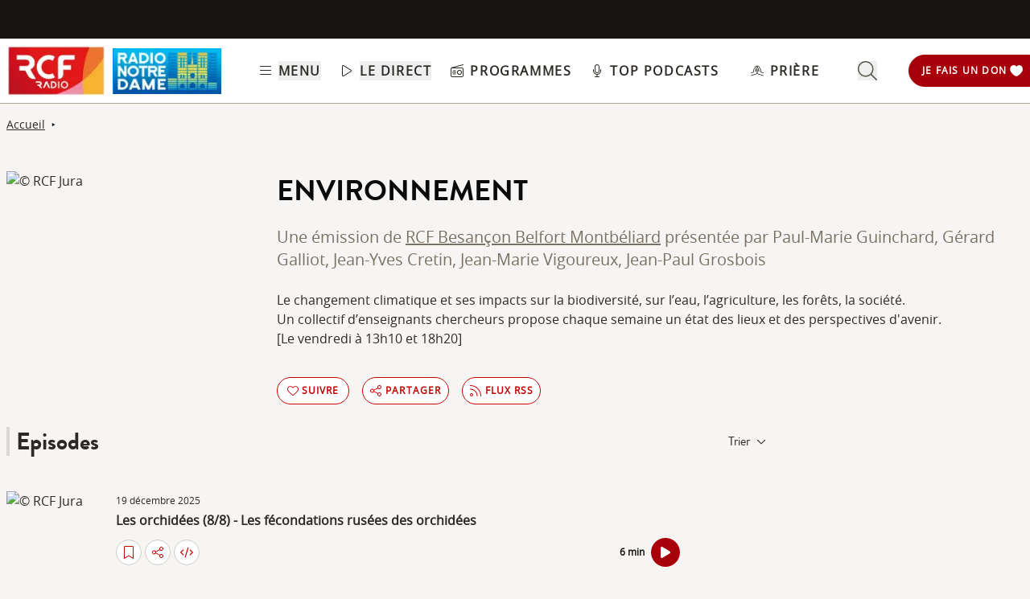

--- FILE ---
content_type: text/html; charset=UTF-8
request_url: https://www.rcf.fr/ecologie-et-solidarite/environnement-0
body_size: 2269
content:
<!DOCTYPE html>
<html lang="en">
<head>
    <meta charset="utf-8">
    <meta name="viewport" content="width=device-width, initial-scale=1">
    <title></title>
    <style>
        body {
            font-family: "Arial";
        }
    </style>
    <script type="text/javascript">
    window.awsWafCookieDomainList = [];
    window.gokuProps = {
"key":"AQIDAHjcYu/GjX+QlghicBgQ/7bFaQZ+m5FKCMDnO+vTbNg96AEBGpObuVn83T13bt/GNQYIAAAAfjB8BgkqhkiG9w0BBwagbzBtAgEAMGgGCSqGSIb3DQEHATAeBglghkgBZQMEAS4wEQQM6iIpuemYuQlvX3o0AgEQgDs0j0rt2zuxu8r+Xy3sXH95FlMiFzAoYYgQC8e8H4xG9EN6VBcYm6gygLtpQ70GQ+hD9o20jWd0SX5wrg==",
          "iv":"D549sgEAnQAAAqr9",
          "context":"upNhsloY1fv+x/sm1zRYGgLdU9l3w4pE2+Ks0pekaVbtAlQmcaypfv+/LPDK/pT1r552bXes3zeyYCv4A2Wm4/9vxZvV8h9Og/tvpq76JJKy/85CzB7Dk1OOSp9tJbIaeSS42BivQ+CuDy9zjwTatPT3eZyDlX9K7vkoYmVGjmTaUyXp/VvD213qaLmJnEtH0uBhKlfV8LcgbUWC5Gx7x+4tB3CyejrYoReYEzAdjvJfu/K8ihEp5cqS3UCny3vQ9o4mlTsGSYugBCp7EnypKVVsc/y/7189sRRK47h1qOVcxPiTyt6FoCYpnkJuqZa6Hb+gjec3YecwJADPJvBreaFHEECj+9Caq/HDvwO+0zmSEgFsOkxR1UruM/ArTNiWxZTNFEs1VKbQaj/futU63xbOzIu+sGJi4H/9z0PTAd9mxDM4A5pNqci5MbKtFQ/qj5DfylVp0JtEBZoQB6VFuD22DmhLGF7q8qkwyEmw2TnvNYxjlYsB/841BHRAOS6hK1Ej6qTTIBOXGNTGTs/o27hbwDj5Rbv5R0+jyCuBXyCnniZHR9VRZp8TyuE/msOx96pTZFca06iw+Pp4m1l62VeqiRVmvS5X7GheqmhAFs9lPATln6/jtPbnFuAnM7DSwJ5frC+Mjs6sM9NcccaSy3CyDNxb0QEZBAgY483smbVC6GnIm2bEfFxBOpNoHo5HCY7bsxjHyUFlbOSGRF/FaNj0uKHh7qycYdJ8x3NJCm8ms06Ip4jB/7cKkSfb7Yjg2xpz"
};
    </script>
    <script src="https://367ca2ed70bb.3be428d9.us-east-2.token.awswaf.com/367ca2ed70bb/a082d8dab590/c80798ca724c/challenge.js"></script>
</head>
<body>
    <div id="challenge-container"></div>
    <script type="text/javascript">
        AwsWafIntegration.saveReferrer();
        AwsWafIntegration.checkForceRefresh().then((forceRefresh) => {
            if (forceRefresh) {
                AwsWafIntegration.forceRefreshToken().then(() => {
                    window.location.reload(true);
                });
            } else {
                AwsWafIntegration.getToken().then(() => {
                    window.location.reload(true);
                });
            }
        });
    </script>
    <noscript>
        <h1>JavaScript is disabled</h1>
        In order to continue, we need to verify that you're not a robot.
        This requires JavaScript. Enable JavaScript and then reload the page.
    </noscript>
</body>
</html>

--- FILE ---
content_type: text/html;charset=utf-8
request_url: https://www.rcf.fr/ecologie-et-solidarite/environnement-0
body_size: 48774
content:
<!DOCTYPE html><html  lang="fr"><head><meta charset="utf-8"><meta name="viewport" content="width=device-width, initial-scale=1"><title>Environnement</title><link rel="preconnect" href="https://consentcdn.cookiebot.com" crossorigin="anonymous"><link rel="preconnect" href="https://consent.cookiebot.com" crossorigin="anonymous"><link rel="preconnect" href="https://www.gstatic.com" crossorigin="anonymous"><style> @font-face { font-family: "Brandon Grotesque Regular fallback"; src: local("Noto Sans"); size-adjust: 82.4103%; ascent-override: 127.3875%; descent-override: 46.0965%; line-gap-override: 0%; } @font-face { font-family: "Brandon Grotesque Regular fallback"; src: local("Arial"); size-adjust: 87.6232%; ascent-override: 119.809%; descent-override: 43.3541%; line-gap-override: 0%; } @font-face { font-family: "Brandon Grotesque Regular fallback"; src: local("Helvetica Neue"); size-adjust: 86.8056%; ascent-override: 120.9375%; descent-override: 43.7625%; line-gap-override: 0%; } @font-face { font-family: "Brandon Grotesque Regular fallback"; src: local("Roboto"); size-adjust: 87.8156%; ascent-override: 119.5465%; descent-override: 43.2592%; line-gap-override: 0%; } @font-face { font-family: "Brandon Grotesque Regular fallback"; src: local("Segoe UI"); size-adjust: 88.1057%; ascent-override: 119.1528%; descent-override: 43.1167%; line-gap-override: 0%; } @font-face { font-family: "Brandon Grotesque Medium fallback"; src: local("Noto Sans"); size-adjust: 83.0284%; ascent-override: 126.4392%; descent-override: 45.7533%; line-gap-override: 0%; } @font-face { font-family: "Brandon Grotesque Medium fallback"; src: local("Arial"); size-adjust: 88.2804%; ascent-override: 118.9171%; descent-override: 43.0314%; line-gap-override: 0%; } @font-face { font-family: "Brandon Grotesque Medium fallback"; src: local("Helvetica Neue"); size-adjust: 87.4566%; ascent-override: 120.0372%; descent-override: 43.4367%; line-gap-override: 0%; } @font-face { font-family: "Brandon Grotesque Medium fallback"; src: local("Roboto"); size-adjust: 88.4742%; ascent-override: 118.6566%; descent-override: 42.9371%; line-gap-override: 0%; } @font-face { font-family: "Brandon Grotesque Medium fallback"; src: local("Segoe UI"); size-adjust: 88.7665%; ascent-override: 118.2658%; descent-override: 42.7957%; line-gap-override: 0%; } @font-face { font-family: "Brandon Grotesque Bold fallback"; src: local("Noto Sans"); size-adjust: 83.8525%; ascent-override: 125.1966%; descent-override: 45.3037%; line-gap-override: 0%; } @font-face { font-family: "Brandon Grotesque Bold fallback"; src: local("Arial"); size-adjust: 89.1566%; ascent-override: 117.7484%; descent-override: 42.6085%; line-gap-override: 0%; } @font-face { font-family: "Brandon Grotesque Bold fallback"; src: local("Helvetica Neue"); size-adjust: 88.3247%; ascent-override: 118.8575%; descent-override: 43.0098%; line-gap-override: 0%; } @font-face { font-family: "Brandon Grotesque Bold fallback"; src: local("Roboto"); size-adjust: 89.3524%; ascent-override: 117.4904%; descent-override: 42.5151%; line-gap-override: 0%; } @font-face { font-family: "Brandon Grotesque Bold fallback"; src: local("Segoe UI"); size-adjust: 89.6476%; ascent-override: 117.1035%; descent-override: 42.3751%; line-gap-override: 0%; } @font-face { font-family: "Brandon Grotesque Black fallback"; src: local("Noto Sans"); size-adjust: 84.5736%; ascent-override: 124.1291%; descent-override: 44.9174%; line-gap-override: 0%; } @font-face { font-family: "Brandon Grotesque Black fallback"; src: local("Arial"); size-adjust: 89.9233%; ascent-override: 116.7444%; descent-override: 42.2452%; line-gap-override: 0%; } @font-face { font-family: "Brandon Grotesque Black fallback"; src: local("Helvetica Neue"); size-adjust: 89.0842%; ascent-override: 117.8441%; descent-override: 42.6431%; line-gap-override: 0%; } @font-face { font-family: "Brandon Grotesque Black fallback"; src: local("Roboto"); size-adjust: 90.1207%; ascent-override: 116.4887%; descent-override: 42.1526%; line-gap-override: 0%; } @font-face { font-family: "Brandon Grotesque Black fallback"; src: local("Segoe UI"); size-adjust: 90.4185%; ascent-override: 116.1051%; descent-override: 42.0138%; line-gap-override: 0%; } @font-face { font-family: "Open Sans fallback"; src: local("Noto Sans"); size-adjust: 98.8924%; ascent-override: 108.0819%; descent-override: 29.625%; line-gap-override: 0%; } @font-face { font-family: "Open Sans fallback"; src: local("Arial"); size-adjust: 105.1479%; ascent-override: 101.6519%; descent-override: 27.8625%; line-gap-override: 0%; } @font-face { font-family: "Open Sans fallback"; src: local("Helvetica Neue"); size-adjust: 104.1667%; ascent-override: 102.6094%; descent-override: 28.125%; line-gap-override: 0%; } @font-face { font-family: "Open Sans fallback"; src: local("Roboto"); size-adjust: 105.3787%; ascent-override: 101.4292%; descent-override: 27.8015%; line-gap-override: 0%; } @font-face { font-family: "Open Sans fallback"; src: local("Segoe UI"); size-adjust: 105.7269%; ascent-override: 101.0952%; descent-override: 27.71%; line-gap-override: 0%; } </style><style>@media screen and (min-width:576px){.header-slide-fade-enter-active{transition:all .3s ease}.header-slide-fade-enter,.header-slide-fade-leave-active,.header-slide-fade-leave-to{transform:translateY(-200%);transition:transform .7s ease-out}.donationButton-slide-fade-enter-active{transition:all .3s ease}.donationButton-slide-fade-enter,.donationButton-slide-fade-leave-active,.donationButton-slide-fade-leave-to{transform:translate(200%);transition:transform .7s ease-out}}</style><style>.slick-prev[data-v-837a62bd]{left:-8px!important}.slick-next[data-v-837a62bd]{right:-8px!important}.slick-next[data-v-837a62bd],.slick-prev[data-v-837a62bd]{top:47%;z-index:2}.slick-next[data-v-837a62bd]:before,.slick-prev[data-v-837a62bd]:before{color:transparent}.slider-list-result-container[data-v-837a62bd]{padding-left:0}</style><style>.menu-title{font-weight:600;letter-spacing:.1em;text-transform:uppercase;--tw-text-opacity:1;color:rgb(45 42 37/var(--tw-text-opacity,1))}.header-link{align-items:center;cursor:pointer;display:flex;justify-content:space-between}.link-underline{border-bottom-width:1px;--tw-border-opacity:1;border-color:rgb(255 255 255/var(--tw-border-opacity,1))}.link-underline:hover{--tw-border-opacity:1;border-color:rgb(45 42 37/var(--tw-border-opacity,1))}.link-svg{height:1rem;margin-right:.5rem;width:1rem;fill:#2d2a25}</style><style>.hideSubMenu{transform:translateY(-150%)}@media screen and (min-width:576px){.submenu-slide-fade-enter-active{transition:all .5s ease}.submenu-slide-fade-enter,.submenu-slide-fade-leave-active,.submenu-slide-fade-leave-to{transform:translateY(-100%);transition:transform .7s ease-out}}</style><style>.submenu-button{border-radius:9999px;border-width:1px;cursor:pointer;margin:.25rem;width:-moz-fit-content;width:fit-content;--tw-border-opacity:1;border-color:rgb(198 1 0/var(--tw-border-opacity,1));font-size:.875rem;line-height:1.25rem;padding:.5rem 1rem}.submenu-button:hover{--tw-shadow:0 1px 2px 0 rgba(0,0,0,.05);--tw-shadow-colored:0 1px 2px 0 var(--tw-shadow-color);box-shadow:var(--tw-ring-offset-shadow,0 0 #0000),var(--tw-ring-shadow,0 0 #0000),var(--tw-shadow);--tw-shadow-color:#c60100;--tw-shadow:var(--tw-shadow-colored)}@media (min-width:1024px){.submenu-button{padding-left:.5rem;padding-right:.5rem}}.submenu-button-highlight{border-radius:9999px;margin:.25rem;width:-moz-fit-content;width:fit-content;--tw-bg-opacity:1;background-color:rgb(254 195 97/var(--tw-bg-opacity,1));font-size:.875rem;line-height:1.25rem;padding:.5rem 1rem;--tw-text-opacity:1;color:rgb(87 82 71/var(--tw-text-opacity,1))}.submenu-button-highlight:hover{--tw-bg-opacity:1;background-color:rgb(247 178 52/var(--tw-bg-opacity,1))}@media (min-width:1024px){.submenu-button-highlight{padding-left:.5rem;padding-right:.5rem}}.submenu-button-svg{height:1.5rem;margin-right:.5rem;width:1.5rem;fill:#c60100}.submenu-button-highlight-svg{height:1.5rem;width:1.5rem;fill:#575247}.submenu-button-title{font-weight:600;letter-spacing:.1em;text-transform:uppercase}</style><style>@media screen and (max-width:576px){section img[data-v-6b9983bf]{-o-object-position:left -340px top 0;object-position:left -340px top 0}}</style><style>.description a{font-weight:600;text-decoration:underline}.description a:focus,.description a:hover{color:#c60100;cursor:pointer}.gradient-text{background:linear-gradient(180deg,#000,transparent);-webkit-background-clip:text;-webkit-text-fill-color:transparent}.texte_seo h2,.texte_seo h3,.texte_seo h4{font-weight:600;margin-bottom:.5rem;margin-top:1rem}.texte_seo h2{font-size:1.55rem}.texte_seo h3{font-size:1.25rem}.texte_seo a{text-decoration:underline}.texte_seo a:focus,.texte_seo a:hover{color:#c60100;cursor:pointer}</style><style>.fade{background:-webkit-linear-gradient(#333,#eee);-webkit-background-clip:text;-webkit-text-fill-color:transparent}.line-clamp-2{display:-webkit-box;-webkit-box-orient:vertical;-webkit-line-clamp:2;overflow:hidden}.expanded{display:block}.episode-description a{font-weight:600;text-decoration:underline}.episode-description a:focus,.episode-description a:hover{color:#c60100;cursor:pointer}</style><style>input[type=range][data-v-ad40e4ca]{-webkit-appearance:none;-moz-appearance:none;appearance:none;background:transparent;border:none;cursor:pointer;height:6px;overflow:hidden;padding:0;width:100%;z-index:1}input[type=range][data-v-ad40e4ca]:focus{outline:none}input[type=range].is-unclickable[data-v-ad40e4ca]{cursor:not-allowed;pointer-events:none;text-decoration:none}input[type=range][data-v-ad40e4ca]::-webkit-slider-runnable-track{background:linear-gradient(180deg,#cfcbc4,#cfcbc4) 100% 50%/100% 6px no-repeat transparent;height:6px;width:100%}input[type=range][data-v-ad40e4ca]::-webkit-slider-thumb{-webkit-appearance:none;-moz-appearance:none;appearance:none;background:#cfcbc4;border:0;border-radius:100%;box-shadow:1px 0 #655f53,2px 0 #655f53,3px 0 #655f53,4px 0 #655f53,5px 0 #655f53,6px 0 #655f53,7px 0 #655f53,8px 0 #655f53,9px 0 #655f53,10px 0 #655f53,11px 0 #655f53,12px 0 #655f53,13px 0 #655f53,14px 0 #655f53,15px 0 #655f53,16px 0 #655f53,17px 0 #655f53,18px 0 #655f53,19px 0 #655f53,20px 0 #655f53,21px 0 #655f53,22px 0 #655f53,23px 0 #655f53,24px 0 #655f53,25px 0 #655f53,26px 0 #655f53,27px 0 #655f53,28px 0 #655f53,29px 0 #655f53,30px 0 #655f53,31px 0 #655f53,32px 0 #655f53,33px 0 #655f53,34px 0 #655f53,35px 0 #655f53,36px 0 #655f53,37px 0 #655f53,38px 0 #655f53,39px 0 #655f53,40px 0 #655f53,41px 0 #655f53,42px 0 #655f53,43px 0 #655f53,44px 0 #655f53,45px 0 #655f53,46px 0 #655f53,47px 0 #655f53,48px 0 #655f53,49px 0 #655f53,50px 0 #655f53,51px 0 #655f53,52px 0 #655f53,53px 0 #655f53,54px 0 #655f53,55px 0 #655f53,56px 0 #655f53,57px 0 #655f53,58px 0 #655f53,59px 0 #655f53,60px 0 #655f53,61px 0 #655f53,62px 0 #655f53,63px 0 #655f53,64px 0 #655f53,65px 0 #655f53,66px 0 #655f53,67px 0 #655f53,68px 0 #655f53,69px 0 #655f53,70px 0 #655f53,71px 0 #655f53,72px 0 #655f53,73px 0 #655f53,74px 0 #655f53,75px 0 #655f53,76px 0 #655f53,77px 0 #655f53,78px 0 #655f53,79px 0 #655f53,80px 0 #655f53,81px 0 #655f53,82px 0 #655f53,83px 0 #655f53,84px 0 #655f53,85px 0 #655f53,86px 0 #655f53,87px 0 #655f53,88px 0 #655f53,89px 0 #655f53,90px 0 #655f53,91px 0 #655f53,92px 0 #655f53,93px 0 #655f53,94px 0 #655f53,95px 0 #655f53,96px 0 #655f53,97px 0 #655f53,98px 0 #655f53,99px 0 #655f53,100px 0 #655f53,101px 0 #655f53,102px 0 #655f53,103px 0 #655f53,104px 0 #655f53,105px 0 #655f53,106px 0 #655f53,107px 0 #655f53,108px 0 #655f53,109px 0 #655f53,110px 0 #655f53,111px 0 #655f53,112px 0 #655f53,113px 0 #655f53,114px 0 #655f53,115px 0 #655f53,116px 0 #655f53,117px 0 #655f53,118px 0 #655f53,119px 0 #655f53,120px 0 #655f53,121px 0 #655f53,122px 0 #655f53,123px 0 #655f53,124px 0 #655f53,125px 0 #655f53,126px 0 #655f53,127px 0 #655f53,128px 0 #655f53,129px 0 #655f53,130px 0 #655f53,131px 0 #655f53,132px 0 #655f53,133px 0 #655f53,134px 0 #655f53,135px 0 #655f53,136px 0 #655f53,137px 0 #655f53,138px 0 #655f53,139px 0 #655f53,140px 0 #655f53,141px 0 #655f53,142px 0 #655f53,143px 0 #655f53,144px 0 #655f53,145px 0 #655f53,146px 0 #655f53,147px 0 #655f53,148px 0 #655f53,149px 0 #655f53,150px 0 #655f53,151px 0 #655f53,152px 0 #655f53,153px 0 #655f53,154px 0 #655f53,155px 0 #655f53,156px 0 #655f53,157px 0 #655f53,158px 0 #655f53,159px 0 #655f53,160px 0 #655f53,161px 0 #655f53,162px 0 #655f53,163px 0 #655f53,164px 0 #655f53,165px 0 #655f53,166px 0 #655f53,167px 0 #655f53,168px 0 #655f53,169px 0 #655f53,170px 0 #655f53,171px 0 #655f53,172px 0 #655f53,173px 0 #655f53,174px 0 #655f53,175px 0 #655f53,176px 0 #655f53,177px 0 #655f53,178px 0 #655f53,179px 0 #655f53,180px 0 #655f53,181px 0 #655f53,182px 0 #655f53,183px 0 #655f53,184px 0 #655f53,185px 0 #655f53,186px 0 #655f53,187px 0 #655f53,188px 0 #655f53,189px 0 #655f53,190px 0 #655f53,191px 0 #655f53,192px 0 #655f53,193px 0 #655f53,194px 0 #655f53,195px 0 #655f53,196px 0 #655f53,197px 0 #655f53,198px 0 #655f53,199px 0 #655f53,200px 0 #655f53,201px 0 #655f53,202px 0 #655f53,203px 0 #655f53,204px 0 #655f53,205px 0 #655f53,206px 0 #655f53,207px 0 #655f53,208px 0 #655f53,209px 0 #655f53,210px 0 #655f53,211px 0 #655f53,212px 0 #655f53,213px 0 #655f53,214px 0 #655f53,215px 0 #655f53,216px 0 #655f53,217px 0 #655f53,218px 0 #655f53,219px 0 #655f53,220px 0 #655f53,221px 0 #655f53,222px 0 #655f53,223px 0 #655f53,224px 0 #655f53,225px 0 #655f53,226px 0 #655f53,227px 0 #655f53,228px 0 #655f53,229px 0 #655f53,230px 0 #655f53,231px 0 #655f53,232px 0 #655f53,233px 0 #655f53,234px 0 #655f53,235px 0 #655f53,236px 0 #655f53,237px 0 #655f53,238px 0 #655f53,239px 0 #655f53,240px 0 #655f53,241px 0 #655f53,242px 0 #655f53,243px 0 #655f53,244px 0 #655f53,245px 0 #655f53,246px 0 #655f53,247px 0 #655f53,248px 0 #655f53,249px 0 #655f53,250px 0 #655f53,251px 0 #655f53,252px 0 #655f53,253px 0 #655f53,254px 0 #655f53,255px 0 #655f53,256px 0 #655f53,257px 0 #655f53,258px 0 #655f53,259px 0 #655f53,260px 0 #655f53,261px 0 #655f53,262px 0 #655f53,263px 0 #655f53,264px 0 #655f53,265px 0 #655f53,266px 0 #655f53,267px 0 #655f53,268px 0 #655f53,269px 0 #655f53,270px 0 #655f53,271px 0 #655f53,272px 0 #655f53,273px 0 #655f53,274px 0 #655f53,275px 0 #655f53,276px 0 #655f53,277px 0 #655f53,278px 0 #655f53,279px 0 #655f53,280px 0 #655f53,281px 0 #655f53,282px 0 #655f53,283px 0 #655f53,284px 0 #655f53,285px 0 #655f53,286px 0 #655f53,287px 0 #655f53,288px 0 #655f53,289px 0 #655f53,290px 0 #655f53,291px 0 #655f53,292px 0 #655f53,293px 0 #655f53,294px 0 #655f53,295px 0 #655f53,296px 0 #655f53,297px 0 #655f53,298px 0 #655f53,299px 0 #655f53,300px 0 #655f53,301px 0 #655f53,302px 0 #655f53,303px 0 #655f53,304px 0 #655f53,305px 0 #655f53,306px 0 #655f53,307px 0 #655f53,308px 0 #655f53,309px 0 #655f53,310px 0 #655f53,311px 0 #655f53,312px 0 #655f53,313px 0 #655f53,314px 0 #655f53,315px 0 #655f53,316px 0 #655f53,317px 0 #655f53,318px 0 #655f53,319px 0 #655f53,320px 0 #655f53,321px 0 #655f53,322px 0 #655f53,323px 0 #655f53,324px 0 #655f53,325px 0 #655f53,326px 0 #655f53,327px 0 #655f53,328px 0 #655f53,329px 0 #655f53,330px 0 #655f53,331px 0 #655f53,332px 0 #655f53,333px 0 #655f53,334px 0 #655f53,335px 0 #655f53,336px 0 #655f53,337px 0 #655f53,338px 0 #655f53,339px 0 #655f53,340px 0 #655f53,341px 0 #655f53,342px 0 #655f53,343px 0 #655f53,344px 0 #655f53,345px 0 #655f53,346px 0 #655f53,347px 0 #655f53,348px 0 #655f53,349px 0 #655f53,350px 0 #655f53,351px 0 #655f53,352px 0 #655f53,353px 0 #655f53,354px 0 #655f53,355px 0 #655f53,356px 0 #655f53,357px 0 #655f53,358px 0 #655f53,359px 0 #655f53,360px 0 #655f53,361px 0 #655f53,362px 0 #655f53,363px 0 #655f53,364px 0 #655f53,365px 0 #655f53,366px 0 #655f53,367px 0 #655f53,368px 0 #655f53,369px 0 #655f53,370px 0 #655f53,371px 0 #655f53,372px 0 #655f53,373px 0 #655f53,374px 0 #655f53,375px 0 #655f53,376px 0 #655f53,377px 0 #655f53,378px 0 #655f53,379px 0 #655f53,380px 0 #655f53,381px 0 #655f53,382px 0 #655f53,383px 0 #655f53,384px 0 #655f53,385px 0 #655f53,386px 0 #655f53,387px 0 #655f53,388px 0 #655f53,389px 0 #655f53,390px 0 #655f53,391px 0 #655f53,392px 0 #655f53,393px 0 #655f53,394px 0 #655f53,395px 0 #655f53,396px 0 #655f53,397px 0 #655f53,398px 0 #655f53,399px 0 #655f53,400px 0 #655f53,401px 0 #655f53,402px 0 #655f53,403px 0 #655f53,404px 0 #655f53,405px 0 #655f53,406px 0 #655f53,407px 0 #655f53,408px 0 #655f53,409px 0 #655f53,410px 0 #655f53,411px 0 #655f53,412px 0 #655f53,413px 0 #655f53,414px 0 #655f53,415px 0 #655f53,416px 0 #655f53,417px 0 #655f53,418px 0 #655f53,419px 0 #655f53,420px 0 #655f53,421px 0 #655f53,422px 0 #655f53,423px 0 #655f53,424px 0 #655f53,425px 0 #655f53,426px 0 #655f53,427px 0 #655f53,428px 0 #655f53,429px 0 #655f53,430px 0 #655f53,431px 0 #655f53,432px 0 #655f53,433px 0 #655f53,434px 0 #655f53,435px 0 #655f53,436px 0 #655f53,437px 0 #655f53,438px 0 #655f53,439px 0 #655f53,440px 0 #655f53,441px 0 #655f53,442px 0 #655f53,443px 0 #655f53,444px 0 #655f53,445px 0 #655f53,446px 0 #655f53,447px 0 #655f53,448px 0 #655f53,449px 0 #655f53,450px 0 #655f53,451px 0 #655f53,452px 0 #655f53,453px 0 #655f53,454px 0 #655f53,455px 0 #655f53,456px 0 #655f53,457px 0 #655f53,458px 0 #655f53,459px 0 #655f53,460px 0 #655f53,461px 0 #655f53,462px 0 #655f53,463px 0 #655f53,464px 0 #655f53,465px 0 #655f53,466px 0 #655f53,467px 0 #655f53,468px 0 #655f53,469px 0 #655f53,470px 0 #655f53,471px 0 #655f53,472px 0 #655f53,473px 0 #655f53,474px 0 #655f53,475px 0 #655f53,476px 0 #655f53,477px 0 #655f53,478px 0 #655f53,479px 0 #655f53,480px 0 #655f53,481px 0 #655f53,482px 0 #655f53,483px 0 #655f53,484px 0 #655f53,485px 0 #655f53,486px 0 #655f53,487px 0 #655f53,488px 0 #655f53,489px 0 #655f53,490px 0 #655f53,491px 0 #655f53,492px 0 #655f53,493px 0 #655f53,494px 0 #655f53,495px 0 #655f53,496px 0 #655f53,497px 0 #655f53,498px 0 #655f53,499px 0 #655f53,500px 0 #655f53,501px 0 #655f53,502px 0 #655f53,503px 0 #655f53,504px 0 #655f53,505px 0 #655f53,506px 0 #655f53,507px 0 #655f53,508px 0 #655f53,509px 0 #655f53,510px 0 #655f53,511px 0 #655f53,512px 0 #655f53,513px 0 #655f53,514px 0 #655f53,515px 0 #655f53,516px 0 #655f53,517px 0 #655f53,518px 0 #655f53,519px 0 #655f53,520px 0 #655f53,521px 0 #655f53,522px 0 #655f53,523px 0 #655f53,524px 0 #655f53,525px 0 #655f53,526px 0 #655f53,527px 0 #655f53,528px 0 #655f53,529px 0 #655f53,530px 0 #655f53,531px 0 #655f53,532px 0 #655f53,533px 0 #655f53,534px 0 #655f53,535px 0 #655f53,536px 0 #655f53,537px 0 #655f53,538px 0 #655f53,539px 0 #655f53,540px 0 #655f53,541px 0 #655f53,542px 0 #655f53,543px 0 #655f53,544px 0 #655f53,545px 0 #655f53,546px 0 #655f53,547px 0 #655f53,548px 0 #655f53,549px 0 #655f53,550px 0 #655f53,551px 0 #655f53,552px 0 #655f53,553px 0 #655f53,554px 0 #655f53,555px 0 #655f53,556px 0 #655f53,557px 0 #655f53,558px 0 #655f53,559px 0 #655f53,560px 0 #655f53,561px 0 #655f53,562px 0 #655f53,563px 0 #655f53,564px 0 #655f53,565px 0 #655f53,566px 0 #655f53,567px 0 #655f53,568px 0 #655f53,569px 0 #655f53,570px 0 #655f53,571px 0 #655f53,572px 0 #655f53,573px 0 #655f53,574px 0 #655f53,575px 0 #655f53,576px 0 #655f53,577px 0 #655f53,578px 0 #655f53,579px 0 #655f53,580px 0 #655f53,581px 0 #655f53,582px 0 #655f53,583px 0 #655f53,584px 0 #655f53,585px 0 #655f53,586px 0 #655f53,587px 0 #655f53,588px 0 #655f53,589px 0 #655f53,590px 0 #655f53,591px 0 #655f53,592px 0 #655f53,593px 0 #655f53,594px 0 #655f53,595px 0 #655f53,596px 0 #655f53,597px 0 #655f53,598px 0 #655f53,599px 0 #655f53,600px 0 #655f53,601px 0 #655f53,602px 0 #655f53,603px 0 #655f53,604px 0 #655f53,605px 0 #655f53,606px 0 #655f53,607px 0 #655f53,608px 0 #655f53,609px 0 #655f53,610px 0 #655f53,611px 0 #655f53,612px 0 #655f53,613px 0 #655f53,614px 0 #655f53,615px 0 #655f53,616px 0 #655f53,617px 0 #655f53,618px 0 #655f53,619px 0 #655f53,620px 0 #655f53,621px 0 #655f53,622px 0 #655f53,623px 0 #655f53,624px 0 #655f53,625px 0 #655f53,626px 0 #655f53,627px 0 #655f53,628px 0 #655f53,629px 0 #655f53,630px 0 #655f53,631px 0 #655f53,632px 0 #655f53,633px 0 #655f53,634px 0 #655f53,635px 0 #655f53,636px 0 #655f53,637px 0 #655f53,638px 0 #655f53,639px 0 #655f53,640px 0 #655f53,641px 0 #655f53,642px 0 #655f53,643px 0 #655f53,644px 0 #655f53,645px 0 #655f53,646px 0 #655f53,647px 0 #655f53,648px 0 #655f53,649px 0 #655f53,650px 0 #655f53,651px 0 #655f53,652px 0 #655f53,653px 0 #655f53,654px 0 #655f53,655px 0 #655f53,656px 0 #655f53,657px 0 #655f53,658px 0 #655f53,659px 0 #655f53,660px 0 #655f53,661px 0 #655f53,662px 0 #655f53,663px 0 #655f53,664px 0 #655f53,665px 0 #655f53,666px 0 #655f53,667px 0 #655f53,668px 0 #655f53,669px 0 #655f53,670px 0 #655f53,671px 0 #655f53,672px 0 #655f53,673px 0 #655f53,674px 0 #655f53,675px 0 #655f53,676px 0 #655f53,677px 0 #655f53,678px 0 #655f53,679px 0 #655f53,680px 0 #655f53,681px 0 #655f53,682px 0 #655f53,683px 0 #655f53,684px 0 #655f53,685px 0 #655f53,686px 0 #655f53,687px 0 #655f53,688px 0 #655f53,689px 0 #655f53,690px 0 #655f53,691px 0 #655f53,692px 0 #655f53,693px 0 #655f53,694px 0 #655f53,695px 0 #655f53,696px 0 #655f53,697px 0 #655f53,698px 0 #655f53,699px 0 #655f53,700px 0 #655f53,701px 0 #655f53,702px 0 #655f53,703px 0 #655f53,704px 0 #655f53,705px 0 #655f53,706px 0 #655f53,707px 0 #655f53,708px 0 #655f53,709px 0 #655f53,710px 0 #655f53,711px 0 #655f53,712px 0 #655f53,713px 0 #655f53,714px 0 #655f53,715px 0 #655f53,716px 0 #655f53,717px 0 #655f53,718px 0 #655f53,719px 0 #655f53,720px 0 #655f53,721px 0 #655f53,722px 0 #655f53,723px 0 #655f53,724px 0 #655f53,725px 0 #655f53,726px 0 #655f53,727px 0 #655f53,728px 0 #655f53,729px 0 #655f53,730px 0 #655f53,731px 0 #655f53,732px 0 #655f53,733px 0 #655f53,734px 0 #655f53,735px 0 #655f53,736px 0 #655f53,737px 0 #655f53,738px 0 #655f53,739px 0 #655f53,740px 0 #655f53,741px 0 #655f53,742px 0 #655f53,743px 0 #655f53,744px 0 #655f53,745px 0 #655f53,746px 0 #655f53,747px 0 #655f53,748px 0 #655f53,749px 0 #655f53,750px 0 #655f53,751px 0 #655f53,752px 0 #655f53,753px 0 #655f53,754px 0 #655f53,755px 0 #655f53,756px 0 #655f53,757px 0 #655f53,758px 0 #655f53,759px 0 #655f53,760px 0 #655f53,761px 0 #655f53,762px 0 #655f53,763px 0 #655f53,764px 0 #655f53,765px 0 #655f53,766px 0 #655f53,767px 0 #655f53,768px 0 #655f53,769px 0 #655f53,770px 0 #655f53,771px 0 #655f53,772px 0 #655f53,773px 0 #655f53,774px 0 #655f53,775px 0 #655f53,776px 0 #655f53,777px 0 #655f53,778px 0 #655f53,779px 0 #655f53,780px 0 #655f53,781px 0 #655f53,782px 0 #655f53,783px 0 #655f53,784px 0 #655f53,785px 0 #655f53,786px 0 #655f53,787px 0 #655f53,788px 0 #655f53,789px 0 #655f53,790px 0 #655f53,791px 0 #655f53,792px 0 #655f53,793px 0 #655f53,794px 0 #655f53,795px 0 #655f53,796px 0 #655f53,797px 0 #655f53,798px 0 #655f53,799px 0 #655f53,800px 0 #655f53,801px 0 #655f53,802px 0 #655f53,803px 0 #655f53,804px 0 #655f53,805px 0 #655f53,806px 0 #655f53,807px 0 #655f53,808px 0 #655f53,809px 0 #655f53,810px 0 #655f53,811px 0 #655f53,812px 0 #655f53,813px 0 #655f53,814px 0 #655f53,815px 0 #655f53,816px 0 #655f53,817px 0 #655f53,818px 0 #655f53,819px 0 #655f53,820px 0 #655f53,821px 0 #655f53,822px 0 #655f53,823px 0 #655f53,824px 0 #655f53,825px 0 #655f53,826px 0 #655f53,827px 0 #655f53,828px 0 #655f53,829px 0 #655f53,830px 0 #655f53,831px 0 #655f53,832px 0 #655f53,833px 0 #655f53,834px 0 #655f53,835px 0 #655f53,836px 0 #655f53,837px 0 #655f53,838px 0 #655f53,839px 0 #655f53,840px 0 #655f53,841px 0 #655f53,842px 0 #655f53,843px 0 #655f53,844px 0 #655f53,845px 0 #655f53,846px 0 #655f53,847px 0 #655f53,848px 0 #655f53,849px 0 #655f53,850px 0 #655f53,851px 0 #655f53,852px 0 #655f53,853px 0 #655f53,854px 0 #655f53,855px 0 #655f53,856px 0 #655f53,857px 0 #655f53,858px 0 #655f53,859px 0 #655f53,860px 0 #655f53,861px 0 #655f53,862px 0 #655f53,863px 0 #655f53,864px 0 #655f53,865px 0 #655f53,866px 0 #655f53,867px 0 #655f53,868px 0 #655f53,869px 0 #655f53,870px 0 #655f53,871px 0 #655f53,872px 0 #655f53,873px 0 #655f53,874px 0 #655f53,875px 0 #655f53,876px 0 #655f53,877px 0 #655f53,878px 0 #655f53,879px 0 #655f53,880px 0 #655f53,881px 0 #655f53,882px 0 #655f53,883px 0 #655f53,884px 0 #655f53,885px 0 #655f53,886px 0 #655f53,887px 0 #655f53,888px 0 #655f53,889px 0 #655f53,890px 0 #655f53,891px 0 #655f53,892px 0 #655f53,893px 0 #655f53,894px 0 #655f53,895px 0 #655f53,896px 0 #655f53,897px 0 #655f53,898px 0 #655f53,899px 0 #655f53,900px 0 #655f53,901px 0 #655f53,902px 0 #655f53,903px 0 #655f53,904px 0 #655f53,905px 0 #655f53,906px 0 #655f53,907px 0 #655f53,908px 0 #655f53,909px 0 #655f53,910px 0 #655f53,911px 0 #655f53,912px 0 #655f53,913px 0 #655f53,914px 0 #655f53,915px 0 #655f53,916px 0 #655f53,917px 0 #655f53,918px 0 #655f53,919px 0 #655f53,920px 0 #655f53,921px 0 #655f53,922px 0 #655f53,923px 0 #655f53,924px 0 #655f53,925px 0 #655f53,926px 0 #655f53,927px 0 #655f53,928px 0 #655f53,929px 0 #655f53,930px 0 #655f53,931px 0 #655f53,932px 0 #655f53,933px 0 #655f53,934px 0 #655f53,935px 0 #655f53,936px 0 #655f53,937px 0 #655f53,938px 0 #655f53,939px 0 #655f53,940px 0 #655f53,941px 0 #655f53,942px 0 #655f53,943px 0 #655f53,944px 0 #655f53,945px 0 #655f53,946px 0 #655f53,947px 0 #655f53,948px 0 #655f53,949px 0 #655f53,950px 0 #655f53,951px 0 #655f53,952px 0 #655f53,953px 0 #655f53,954px 0 #655f53,955px 0 #655f53,956px 0 #655f53,957px 0 #655f53,958px 0 #655f53,959px 0 #655f53,960px 0 #655f53,961px 0 #655f53,962px 0 #655f53,963px 0 #655f53,964px 0 #655f53,965px 0 #655f53,966px 0 #655f53,967px 0 #655f53,968px 0 #655f53,969px 0 #655f53,970px 0 #655f53,971px 0 #655f53,972px 0 #655f53,973px 0 #655f53,974px 0 #655f53,975px 0 #655f53,976px 0 #655f53,977px 0 #655f53,978px 0 #655f53,979px 0 #655f53,980px 0 #655f53,981px 0 #655f53,982px 0 #655f53,983px 0 #655f53,984px 0 #655f53,985px 0 #655f53,986px 0 #655f53,987px 0 #655f53,988px 0 #655f53,989px 0 #655f53,990px 0 #655f53,991px 0 #655f53,992px 0 #655f53,993px 0 #655f53,994px 0 #655f53,995px 0 #655f53,996px 0 #655f53,997px 0 #655f53,998px 0 #655f53,999px 0 #655f53,1000px 0 #655f53,1001px 0 #655f53,1002px 0 #655f53,1003px 0 #655f53,1004px 0 #655f53,1005px 0 #655f53,1006px 0 #655f53,1007px 0 #655f53,1008px 0 #655f53,1009px 0 #655f53,1010px 0 #655f53,1011px 0 #655f53,1012px 0 #655f53,1013px 0 #655f53,1014px 0 #655f53,1015px 0 #655f53,1016px 0 #655f53,1017px 0 #655f53,1018px 0 #655f53,1019px 0 #655f53,1020px 0 #655f53,1021px 0 #655f53,1022px 0 #655f53,1023px 0 #655f53,1024px 0 #655f53,1025px 0 #655f53,1026px 0 #655f53,1027px 0 #655f53,1028px 0 #655f53,1029px 0 #655f53,1030px 0 #655f53,1031px 0 #655f53,1032px 0 #655f53,1033px 0 #655f53,1034px 0 #655f53,1035px 0 #655f53,1036px 0 #655f53,1037px 0 #655f53,1038px 0 #655f53,1039px 0 #655f53,1040px 0 #655f53,1041px 0 #655f53,1042px 0 #655f53,1043px 0 #655f53,1044px 0 #655f53,1045px 0 #655f53,1046px 0 #655f53,1047px 0 #655f53,1048px 0 #655f53,1049px 0 #655f53,1050px 0 #655f53,1051px 0 #655f53,1052px 0 #655f53,1053px 0 #655f53,1054px 0 #655f53,1055px 0 #655f53,1056px 0 #655f53,1057px 0 #655f53,1058px 0 #655f53,1059px 0 #655f53,1060px 0 #655f53,1061px 0 #655f53,1062px 0 #655f53,1063px 0 #655f53,1064px 0 #655f53,1065px 0 #655f53,1066px 0 #655f53,1067px 0 #655f53,1068px 0 #655f53,1069px 0 #655f53,1070px 0 #655f53,1071px 0 #655f53,1072px 0 #655f53,1073px 0 #655f53,1074px 0 #655f53,1075px 0 #655f53,1076px 0 #655f53,1077px 0 #655f53,1078px 0 #655f53,1079px 0 #655f53,1080px 0 #655f53,1081px 0 #655f53,1082px 0 #655f53,1083px 0 #655f53,1084px 0 #655f53,1085px 0 #655f53,1086px 0 #655f53,1087px 0 #655f53,1088px 0 #655f53,1089px 0 #655f53,1090px 0 #655f53,1091px 0 #655f53,1092px 0 #655f53,1093px 0 #655f53,1094px 0 #655f53,1095px 0 #655f53,1096px 0 #655f53,1097px 0 #655f53,1098px 0 #655f53,1099px 0 #655f53,1100px 0 #655f53,1101px 0 #655f53,1102px 0 #655f53,1103px 0 #655f53,1104px 0 #655f53,1105px 0 #655f53,1106px 0 #655f53,1107px 0 #655f53,1108px 0 #655f53,1109px 0 #655f53,1110px 0 #655f53,1111px 0 #655f53,1112px 0 #655f53,1113px 0 #655f53,1114px 0 #655f53,1115px 0 #655f53,1116px 0 #655f53,1117px 0 #655f53,1118px 0 #655f53,1119px 0 #655f53,1120px 0 #655f53,1121px 0 #655f53,1122px 0 #655f53,1123px 0 #655f53,1124px 0 #655f53,1125px 0 #655f53,1126px 0 #655f53,1127px 0 #655f53,1128px 0 #655f53,1129px 0 #655f53,1130px 0 #655f53,1131px 0 #655f53,1132px 0 #655f53,1133px 0 #655f53,1134px 0 #655f53,1135px 0 #655f53,1136px 0 #655f53,1137px 0 #655f53,1138px 0 #655f53,1139px 0 #655f53,1140px 0 #655f53,1141px 0 #655f53,1142px 0 #655f53,1143px 0 #655f53,1144px 0 #655f53,1145px 0 #655f53,1146px 0 #655f53,1147px 0 #655f53,1148px 0 #655f53,1149px 0 #655f53,1150px 0 #655f53,1151px 0 #655f53,1152px 0 #655f53,1153px 0 #655f53,1154px 0 #655f53,1155px 0 #655f53,1156px 0 #655f53,1157px 0 #655f53,1158px 0 #655f53,1159px 0 #655f53,1160px 0 #655f53,1161px 0 #655f53,1162px 0 #655f53,1163px 0 #655f53,1164px 0 #655f53,1165px 0 #655f53,1166px 0 #655f53,1167px 0 #655f53,1168px 0 #655f53,1169px 0 #655f53,1170px 0 #655f53,1171px 0 #655f53,1172px 0 #655f53,1173px 0 #655f53,1174px 0 #655f53,1175px 0 #655f53,1176px 0 #655f53,1177px 0 #655f53,1178px 0 #655f53,1179px 0 #655f53,1180px 0 #655f53,1181px 0 #655f53,1182px 0 #655f53,1183px 0 #655f53,1184px 0 #655f53,1185px 0 #655f53,1186px 0 #655f53,1187px 0 #655f53,1188px 0 #655f53,1189px 0 #655f53,1190px 0 #655f53,1191px 0 #655f53,1192px 0 #655f53,1193px 0 #655f53,1194px 0 #655f53,1195px 0 #655f53,1196px 0 #655f53,1197px 0 #655f53,1198px 0 #655f53,1199px 0 #655f53,1200px 0 #655f53,1201px 0 #655f53,1202px 0 #655f53,1203px 0 #655f53,1204px 0 #655f53,1205px 0 #655f53,1206px 0 #655f53,1207px 0 #655f53,1208px 0 #655f53,1209px 0 #655f53,1210px 0 #655f53,1211px 0 #655f53,1212px 0 #655f53,1213px 0 #655f53,1214px 0 #655f53,1215px 0 #655f53,1216px 0 #655f53,1217px 0 #655f53,1218px 0 #655f53,1219px 0 #655f53,1220px 0 #655f53,1221px 0 #655f53,1222px 0 #655f53,1223px 0 #655f53,1224px 0 #655f53,1225px 0 #655f53,1226px 0 #655f53,1227px 0 #655f53,1228px 0 #655f53,1229px 0 #655f53,1230px 0 #655f53,1231px 0 #655f53,1232px 0 #655f53,1233px 0 #655f53,1234px 0 #655f53,1235px 0 #655f53,1236px 0 #655f53,1237px 0 #655f53,1238px 0 #655f53,1239px 0 #655f53,1240px 0 #655f53,1241px 0 #655f53,1242px 0 #655f53,1243px 0 #655f53,1244px 0 #655f53,1245px 0 #655f53,1246px 0 #655f53,1247px 0 #655f53,1248px 0 #655f53,1249px 0 #655f53,1250px 0 #655f53,1251px 0 #655f53,1252px 0 #655f53,1253px 0 #655f53,1254px 0 #655f53,1255px 0 #655f53,1256px 0 #655f53,1257px 0 #655f53,1258px 0 #655f53,1259px 0 #655f53,1260px 0 #655f53,1261px 0 #655f53,1262px 0 #655f53,1263px 0 #655f53,1264px 0 #655f53,1265px 0 #655f53,1266px 0 #655f53,1267px 0 #655f53,1268px 0 #655f53,1269px 0 #655f53,1270px 0 #655f53,1271px 0 #655f53,1272px 0 #655f53,1273px 0 #655f53,1274px 0 #655f53,1275px 0 #655f53,1276px 0 #655f53,1277px 0 #655f53,1278px 0 #655f53,1279px 0 #655f53,1280px 0 #655f53,1281px 0 #655f53,1282px 0 #655f53,1283px 0 #655f53,1284px 0 #655f53,1285px 0 #655f53,1286px 0 #655f53,1287px 0 #655f53,1288px 0 #655f53,1289px 0 #655f53,1290px 0 #655f53,1291px 0 #655f53,1292px 0 #655f53,1293px 0 #655f53,1294px 0 #655f53,1295px 0 #655f53,1296px 0 #655f53,1297px 0 #655f53,1298px 0 #655f53,1299px 0 #655f53,1300px 0 #655f53,1301px 0 #655f53,1302px 0 #655f53,1303px 0 #655f53,1304px 0 #655f53,1305px 0 #655f53,1306px 0 #655f53,1307px 0 #655f53,1308px 0 #655f53,1309px 0 #655f53,1310px 0 #655f53,1311px 0 #655f53,1312px 0 #655f53,1313px 0 #655f53,1314px 0 #655f53,1315px 0 #655f53,1316px 0 #655f53,1317px 0 #655f53,1318px 0 #655f53,1319px 0 #655f53,1320px 0 #655f53,1321px 0 #655f53,1322px 0 #655f53,1323px 0 #655f53,1324px 0 #655f53,1325px 0 #655f53,1326px 0 #655f53,1327px 0 #655f53,1328px 0 #655f53,1329px 0 #655f53,1330px 0 #655f53,1331px 0 #655f53,1332px 0 #655f53,1333px 0 #655f53,1334px 0 #655f53,1335px 0 #655f53,1336px 0 #655f53,1337px 0 #655f53,1338px 0 #655f53,1339px 0 #655f53,1340px 0 #655f53,1341px 0 #655f53,1342px 0 #655f53,1343px 0 #655f53,1344px 0 #655f53,1345px 0 #655f53,1346px 0 #655f53,1347px 0 #655f53,1348px 0 #655f53,1349px 0 #655f53,1350px 0 #655f53,1351px 0 #655f53,1352px 0 #655f53,1353px 0 #655f53,1354px 0 #655f53,1355px 0 #655f53,1356px 0 #655f53,1357px 0 #655f53,1358px 0 #655f53,1359px 0 #655f53,1360px 0 #655f53,1361px 0 #655f53,1362px 0 #655f53,1363px 0 #655f53,1364px 0 #655f53,1365px 0 #655f53,1366px 0 #655f53,1367px 0 #655f53,1368px 0 #655f53,1369px 0 #655f53,1370px 0 #655f53,1371px 0 #655f53,1372px 0 #655f53,1373px 0 #655f53,1374px 0 #655f53,1375px 0 #655f53,1376px 0 #655f53,1377px 0 #655f53,1378px 0 #655f53,1379px 0 #655f53,1380px 0 #655f53,1381px 0 #655f53,1382px 0 #655f53,1383px 0 #655f53,1384px 0 #655f53,1385px 0 #655f53,1386px 0 #655f53,1387px 0 #655f53,1388px 0 #655f53,1389px 0 #655f53,1390px 0 #655f53,1391px 0 #655f53,1392px 0 #655f53,1393px 0 #655f53,1394px 0 #655f53,1395px 0 #655f53,1396px 0 #655f53,1397px 0 #655f53,1398px 0 #655f53,1399px 0 #655f53,1400px 0 #655f53,1401px 0 #655f53,1402px 0 #655f53,1403px 0 #655f53,1404px 0 #655f53,1405px 0 #655f53,1406px 0 #655f53,1407px 0 #655f53,1408px 0 #655f53,1409px 0 #655f53,1410px 0 #655f53,1411px 0 #655f53,1412px 0 #655f53,1413px 0 #655f53,1414px 0 #655f53,1415px 0 #655f53,1416px 0 #655f53,1417px 0 #655f53,1418px 0 #655f53,1419px 0 #655f53,1420px 0 #655f53,1421px 0 #655f53,1422px 0 #655f53,1423px 0 #655f53,1424px 0 #655f53,1425px 0 #655f53,1426px 0 #655f53,1427px 0 #655f53,1428px 0 #655f53,1429px 0 #655f53,1430px 0 #655f53,1431px 0 #655f53,1432px 0 #655f53,1433px 0 #655f53,1434px 0 #655f53,1435px 0 #655f53,1436px 0 #655f53,1437px 0 #655f53,1438px 0 #655f53,1439px 0 #655f53,1440px 0 #655f53,1441px 0 #655f53,1442px 0 #655f53,1443px 0 #655f53,1444px 0 #655f53,1445px 0 #655f53,1446px 0 #655f53,1447px 0 #655f53,1448px 0 #655f53,1449px 0 #655f53,1450px 0 #655f53,1451px 0 #655f53,1452px 0 #655f53,1453px 0 #655f53,1454px 0 #655f53,1455px 0 #655f53,1456px 0 #655f53,1457px 0 #655f53,1458px 0 #655f53,1459px 0 #655f53,1460px 0 #655f53,1461px 0 #655f53,1462px 0 #655f53,1463px 0 #655f53,1464px 0 #655f53,1465px 0 #655f53,1466px 0 #655f53,1467px 0 #655f53,1468px 0 #655f53,1469px 0 #655f53,1470px 0 #655f53,1471px 0 #655f53,1472px 0 #655f53,1473px 0 #655f53,1474px 0 #655f53,1475px 0 #655f53,1476px 0 #655f53,1477px 0 #655f53,1478px 0 #655f53,1479px 0 #655f53,1480px 0 #655f53,1481px 0 #655f53,1482px 0 #655f53,1483px 0 #655f53,1484px 0 #655f53,1485px 0 #655f53,1486px 0 #655f53,1487px 0 #655f53,1488px 0 #655f53,1489px 0 #655f53,1490px 0 #655f53,1491px 0 #655f53,1492px 0 #655f53,1493px 0 #655f53,1494px 0 #655f53,1495px 0 #655f53,1496px 0 #655f53,1497px 0 #655f53,1498px 0 #655f53,1499px 0 #655f53,1500px 0 #655f53,1501px 0 #655f53,1502px 0 #655f53,1503px 0 #655f53,1504px 0 #655f53,1505px 0 #655f53,1506px 0 #655f53,1507px 0 #655f53,1508px 0 #655f53,1509px 0 #655f53,1510px 0 #655f53,1511px 0 #655f53,1512px 0 #655f53,1513px 0 #655f53,1514px 0 #655f53,1515px 0 #655f53,1516px 0 #655f53,1517px 0 #655f53,1518px 0 #655f53,1519px 0 #655f53,1520px 0 #655f53,1521px 0 #655f53,1522px 0 #655f53,1523px 0 #655f53,1524px 0 #655f53,1525px 0 #655f53,1526px 0 #655f53,1527px 0 #655f53,1528px 0 #655f53,1529px 0 #655f53,1530px 0 #655f53,1531px 0 #655f53,1532px 0 #655f53,1533px 0 #655f53,1534px 0 #655f53,1535px 0 #655f53,1536px 0 #655f53,1537px 0 #655f53,1538px 0 #655f53,1539px 0 #655f53,1540px 0 #655f53,1541px 0 #655f53,1542px 0 #655f53,1543px 0 #655f53,1544px 0 #655f53,1545px 0 #655f53,1546px 0 #655f53,1547px 0 #655f53,1548px 0 #655f53,1549px 0 #655f53,1550px 0 #655f53,1551px 0 #655f53,1552px 0 #655f53,1553px 0 #655f53,1554px 0 #655f53,1555px 0 #655f53,1556px 0 #655f53,1557px 0 #655f53,1558px 0 #655f53,1559px 0 #655f53,1560px 0 #655f53,1561px 0 #655f53,1562px 0 #655f53,1563px 0 #655f53,1564px 0 #655f53,1565px 0 #655f53,1566px 0 #655f53,1567px 0 #655f53,1568px 0 #655f53,1569px 0 #655f53,1570px 0 #655f53,1571px 0 #655f53,1572px 0 #655f53,1573px 0 #655f53,1574px 0 #655f53,1575px 0 #655f53,1576px 0 #655f53,1577px 0 #655f53,1578px 0 #655f53,1579px 0 #655f53,1580px 0 #655f53,1581px 0 #655f53,1582px 0 #655f53,1583px 0 #655f53,1584px 0 #655f53,1585px 0 #655f53,1586px 0 #655f53,1587px 0 #655f53,1588px 0 #655f53,1589px 0 #655f53,1590px 0 #655f53,1591px 0 #655f53,1592px 0 #655f53,1593px 0 #655f53,1594px 0 #655f53,1595px 0 #655f53,1596px 0 #655f53,1597px 0 #655f53,1598px 0 #655f53,1599px 0 #655f53,1600px 0 #655f53,1601px 0 #655f53,1602px 0 #655f53,1603px 0 #655f53,1604px 0 #655f53,1605px 0 #655f53,1606px 0 #655f53,1607px 0 #655f53,1608px 0 #655f53,1609px 0 #655f53,1610px 0 #655f53,1611px 0 #655f53,1612px 0 #655f53,1613px 0 #655f53,1614px 0 #655f53,1615px 0 #655f53,1616px 0 #655f53,1617px 0 #655f53,1618px 0 #655f53,1619px 0 #655f53,1620px 0 #655f53,1621px 0 #655f53,1622px 0 #655f53,1623px 0 #655f53,1624px 0 #655f53,1625px 0 #655f53,1626px 0 #655f53,1627px 0 #655f53,1628px 0 #655f53,1629px 0 #655f53,1630px 0 #655f53,1631px 0 #655f53,1632px 0 #655f53,1633px 0 #655f53,1634px 0 #655f53,1635px 0 #655f53,1636px 0 #655f53,1637px 0 #655f53,1638px 0 #655f53,1639px 0 #655f53,1640px 0 #655f53,1641px 0 #655f53,1642px 0 #655f53,1643px 0 #655f53,1644px 0 #655f53,1645px 0 #655f53,1646px 0 #655f53,1647px 0 #655f53,1648px 0 #655f53,1649px 0 #655f53,1650px 0 #655f53,1651px 0 #655f53,1652px 0 #655f53,1653px 0 #655f53,1654px 0 #655f53,1655px 0 #655f53,1656px 0 #655f53,1657px 0 #655f53,1658px 0 #655f53,1659px 0 #655f53,1660px 0 #655f53,1661px 0 #655f53,1662px 0 #655f53,1663px 0 #655f53,1664px 0 #655f53,1665px 0 #655f53,1666px 0 #655f53,1667px 0 #655f53,1668px 0 #655f53,1669px 0 #655f53,1670px 0 #655f53,1671px 0 #655f53,1672px 0 #655f53,1673px 0 #655f53,1674px 0 #655f53,1675px 0 #655f53,1676px 0 #655f53,1677px 0 #655f53,1678px 0 #655f53,1679px 0 #655f53,1680px 0 #655f53,1681px 0 #655f53,1682px 0 #655f53,1683px 0 #655f53,1684px 0 #655f53,1685px 0 #655f53,1686px 0 #655f53,1687px 0 #655f53,1688px 0 #655f53,1689px 0 #655f53,1690px 0 #655f53,1691px 0 #655f53,1692px 0 #655f53,1693px 0 #655f53,1694px 0 #655f53,1695px 0 #655f53,1696px 0 #655f53,1697px 0 #655f53,1698px 0 #655f53,1699px 0 #655f53,1700px 0 #655f53,1701px 0 #655f53,1702px 0 #655f53,1703px 0 #655f53,1704px 0 #655f53,1705px 0 #655f53,1706px 0 #655f53,1707px 0 #655f53,1708px 0 #655f53,1709px 0 #655f53,1710px 0 #655f53,1711px 0 #655f53,1712px 0 #655f53,1713px 0 #655f53,1714px 0 #655f53,1715px 0 #655f53,1716px 0 #655f53,1717px 0 #655f53,1718px 0 #655f53,1719px 0 #655f53,1720px 0 #655f53,1721px 0 #655f53,1722px 0 #655f53,1723px 0 #655f53,1724px 0 #655f53,1725px 0 #655f53,1726px 0 #655f53,1727px 0 #655f53,1728px 0 #655f53,1729px 0 #655f53,1730px 0 #655f53,1731px 0 #655f53,1732px 0 #655f53,1733px 0 #655f53,1734px 0 #655f53,1735px 0 #655f53,1736px 0 #655f53,1737px 0 #655f53,1738px 0 #655f53,1739px 0 #655f53,1740px 0 #655f53,1741px 0 #655f53,1742px 0 #655f53,1743px 0 #655f53,1744px 0 #655f53,1745px 0 #655f53,1746px 0 #655f53,1747px 0 #655f53,1748px 0 #655f53,1749px 0 #655f53,1750px 0 #655f53,1751px 0 #655f53,1752px 0 #655f53,1753px 0 #655f53,1754px 0 #655f53,1755px 0 #655f53,1756px 0 #655f53,1757px 0 #655f53,1758px 0 #655f53,1759px 0 #655f53,1760px 0 #655f53,1761px 0 #655f53,1762px 0 #655f53,1763px 0 #655f53,1764px 0 #655f53,1765px 0 #655f53,1766px 0 #655f53,1767px 0 #655f53,1768px 0 #655f53,1769px 0 #655f53,1770px 0 #655f53,1771px 0 #655f53,1772px 0 #655f53,1773px 0 #655f53,1774px 0 #655f53,1775px 0 #655f53,1776px 0 #655f53,1777px 0 #655f53,1778px 0 #655f53,1779px 0 #655f53,1780px 0 #655f53,1781px 0 #655f53,1782px 0 #655f53,1783px 0 #655f53,1784px 0 #655f53,1785px 0 #655f53,1786px 0 #655f53,1787px 0 #655f53,1788px 0 #655f53,1789px 0 #655f53,1790px 0 #655f53,1791px 0 #655f53,1792px 0 #655f53,1793px 0 #655f53,1794px 0 #655f53,1795px 0 #655f53,1796px 0 #655f53,1797px 0 #655f53,1798px 0 #655f53,1799px 0 #655f53,1800px 0 #655f53,1801px 0 #655f53,1802px 0 #655f53,1803px 0 #655f53,1804px 0 #655f53,1805px 0 #655f53,1806px 0 #655f53,1807px 0 #655f53,1808px 0 #655f53,1809px 0 #655f53,1810px 0 #655f53,1811px 0 #655f53,1812px 0 #655f53,1813px 0 #655f53,1814px 0 #655f53,1815px 0 #655f53,1816px 0 #655f53,1817px 0 #655f53,1818px 0 #655f53,1819px 0 #655f53,1820px 0 #655f53,1821px 0 #655f53,1822px 0 #655f53,1823px 0 #655f53,1824px 0 #655f53,1825px 0 #655f53,1826px 0 #655f53,1827px 0 #655f53,1828px 0 #655f53,1829px 0 #655f53,1830px 0 #655f53,1831px 0 #655f53,1832px 0 #655f53,1833px 0 #655f53,1834px 0 #655f53,1835px 0 #655f53,1836px 0 #655f53,1837px 0 #655f53,1838px 0 #655f53,1839px 0 #655f53,1840px 0 #655f53,1841px 0 #655f53,1842px 0 #655f53,1843px 0 #655f53,1844px 0 #655f53,1845px 0 #655f53,1846px 0 #655f53,1847px 0 #655f53,1848px 0 #655f53,1849px 0 #655f53,1850px 0 #655f53,1851px 0 #655f53,1852px 0 #655f53,1853px 0 #655f53,1854px 0 #655f53,1855px 0 #655f53,1856px 0 #655f53,1857px 0 #655f53,1858px 0 #655f53,1859px 0 #655f53,1860px 0 #655f53,1861px 0 #655f53,1862px 0 #655f53,1863px 0 #655f53,1864px 0 #655f53,1865px 0 #655f53,1866px 0 #655f53,1867px 0 #655f53,1868px 0 #655f53,1869px 0 #655f53,1870px 0 #655f53,1871px 0 #655f53,1872px 0 #655f53,1873px 0 #655f53,1874px 0 #655f53,1875px 0 #655f53,1876px 0 #655f53,1877px 0 #655f53,1878px 0 #655f53,1879px 0 #655f53,1880px 0 #655f53,1881px 0 #655f53,1882px 0 #655f53,1883px 0 #655f53,1884px 0 #655f53,1885px 0 #655f53,1886px 0 #655f53,1887px 0 #655f53,1888px 0 #655f53,1889px 0 #655f53,1890px 0 #655f53,1891px 0 #655f53,1892px 0 #655f53,1893px 0 #655f53,1894px 0 #655f53,1895px 0 #655f53,1896px 0 #655f53,1897px 0 #655f53,1898px 0 #655f53,1899px 0 #655f53,1900px 0 #655f53,1901px 0 #655f53,1902px 0 #655f53,1903px 0 #655f53,1904px 0 #655f53,1905px 0 #655f53,1906px 0 #655f53,1907px 0 #655f53,1908px 0 #655f53,1909px 0 #655f53,1910px 0 #655f53,1911px 0 #655f53,1912px 0 #655f53,1913px 0 #655f53,1914px 0 #655f53,1915px 0 #655f53,1916px 0 #655f53,1917px 0 #655f53,1918px 0 #655f53,1919px 0 #655f53,1920px 0 #655f53;height:6px;margin-top:-3px;position:relative;top:50%;-webkit-transition:background-color .15s;transition:background-color .15s;width:6px}input[type=range][data-v-ad40e4ca]::-moz-range-progress,input[type=range][data-v-ad40e4ca]::-moz-range-track{background:linear-gradient(180deg,#655f53,#655f53) 100% 50%/100% 6px no-repeat transparent;height:6px;width:100%}input[type=range][data-v-ad40e4ca]::-moz-range-progress{background:linear-gradient(180deg,#cfcbc4,#cfcbc4) 100% 50%/100% 6px no-repeat transparent}input[type=range][data-v-ad40e4ca]::-moz-range-thumb{-moz-appearance:none;-webkit-appearance:none;appearance:none;background:#cfcbc4;border:0;border-radius:100%;height:6px;margin:0;-moz-transition:background-color .15s;transition:background-color .15s;width:6px}input[type=range][data-v-ad40e4ca]::-ms-track{background:transparent;border:0;color:transparent;height:6px;width:100%}input[type=range][data-v-ad40e4ca]::-ms-fill-lower{background:linear-gradient(180deg,#cfcbc4,#cfcbc4) 100% 50%/100% 6px no-repeat transparent}input[type=range][data-v-ad40e4ca]::-ms-fill-upper{background:linear-gradient(180deg,#655f53,#655f53) 100% 50%/100% 6px no-repeat transparent}input[type=range][data-v-ad40e4ca]::-ms-thumb{-webkit-appearance:none;-moz-appearance:none;appearance:none;background:#cfcbc4;border:0;border-radius:100%;box-shadow:none;height:6px;margin:0;top:0;-ms-transition:background-color .15s;transition:background-color .15s;width:6px}</style><style>.fade{background:-webkit-linear-gradient(#333,#eee);-webkit-background-clip:text;-webkit-text-fill-color:transparent}.line-clamp-2{display:-webkit-box;-webkit-box-orient:vertical;-webkit-line-clamp:2;overflow:hidden}.expanded{display:block}</style><style>.social-share-button{gap:0}</style><style>.background-animation-radial-rcf[data-v-cf1099ff],.background-animation-radial-rnd[data-v-cf1099ff]{background-color:#fff}@media screen and (min-width:950px){.background-animation-radial-rcf[data-v-cf1099ff],.background-animation-radial-rnd[data-v-cf1099ff]{overflow:hidden;transition:scale .4s ease-in-out,background-color .5s ease-in-out;transition:border .2s ease-in-out}.background-animation-radial-rcf[data-v-cf1099ff]:hover,.background-animation-radial-rnd[data-v-cf1099ff]:hover{border:none;opacity:1;scale:1.02}.background-animation-radial-rcf[data-v-cf1099ff]:before,.background-animation-radial-rnd[data-v-cf1099ff]:before{content:"";height:200%;left:50%;opacity:1;position:absolute;top:50%;transform:translate(-50%,-50%) scale(0);transition:transform .5s ease-in-out,opacity .3s ease-in-out;width:200%;z-index:0}.background-animation-radial-rcf[data-v-cf1099ff]:before{background:radial-gradient(circle,#c60100 70%,#fff 80%)}.background-animation-radial-rnd[data-v-cf1099ff]:before{background:radial-gradient(circle,#f9446f 70%,#fff 80%)}.background-animation-radial-rcf[data-v-cf1099ff]:hover:before,.background-animation-radial-rnd[data-v-cf1099ff]:hover:before{transform:translate(-50%,-50%) scale(1.5)}.background-animation-radial-rcf[data-v-cf1099ff]>*,.background-animation-radial-rnd[data-v-cf1099ff]>*{position:relative;z-index:1}.background-animation-radial-rcf[data-v-cf1099ff]:hover>*,.background-animation-radial-rnd[data-v-cf1099ff]:hover>*{scale:1.2}.tremolo-effect[data-v-cf1099ff]:hover{animation:tremolo-cf1099ff .4s ease-in}}.flag-animation[data-v-cf1099ff]{transition:transform .35s cubic-bezier(.165,.84,.44,1);transition:fill .55s ease-out}.background-animation-radial-rcf:active>.flag-animation[data-v-cf1099ff],.background-animation-radial-rnd:active>.flag-animation[data-v-cf1099ff],.flag-animation[data-v-cf1099ff]:active{transform:translateY(-10px)}.no-stack-animations[data-v-cf1099ff]{transition-duration:1s}.no-stack-animations[data-v-cf1099ff]:hover{transform:none!important}@keyframes tremolo-cf1099ff{0%{transform:translate(0)}10%{transform:translate(3px)}30%{transform:translate(-3px)}60%{transform:translate(1px)}90%{transform:translate(-1px)}to{transform:translate(0)}}</style><link rel="stylesheet" href="/_nuxt/default.DWYVUNTS.css" crossorigin><link rel="stylesheet" href="/_nuxt/Modal.k0mFTWXA.css" crossorigin><link rel="stylesheet" href="/_nuxt/entry.C20mr6hO.css" crossorigin><link rel="stylesheet" href="/_nuxt/SocialShare.CyLjwIW5.css" crossorigin><link rel="stylesheet" href="/_nuxt/ButtonPlayParent.CCvQHuCI.css" crossorigin><link rel="preload" as="image" href="https://media.rcf.fr/sites/default/files/styles/324x324/public/2023-09/Environnement.png.webp"><link rel="preload" as="image" href="https://media.rcf.fr/sites/default/files/styles/128x128/public/2023-09/Environnement.png.webp"><link rel="preload" as="image" href="https://media.rcf.fr/sites/default/files/styles/128x128/public/2023-09/Environnement.png.webp"><link rel="preload" as="image" href="https://media.rcf.fr/sites/default/files/styles/128x128/public/2023-09/Environnement.png.webp"><link rel="preload" as="image" href="https://media.rcf.fr/sites/default/files/styles/128x128/public/2023-09/Environnement.png.webp"><link rel="preload" as="image" href="https://media.rcf.fr/sites/default/files/styles/128x128/public/2023-09/Environnement.png.webp"><link rel="preload" as="image" href="https://media.rcf.fr/sites/default/files/styles/128x128/public/2023-09/Environnement.png.webp"><link rel="preload" as="image" href="https://media.rcf.fr/sites/default/files/styles/128x128/public/2023-09/Environnement.png.webp"><link rel="preload" as="image" href="https://media.rcf.fr/sites/default/files/styles/128x128/public/2023-09/Environnement.png.webp"><link rel="preload" as="image" href="https://media.rcf.fr/sites/default/files/styles/128x128/public/2023-09/Environnement.png.webp"><link rel="preload" as="image" href="https://media.rcf.fr/sites/default/files/styles/128x128/public/2023-09/Environnement.png.webp"><link rel="preload" as="image" href="https://media.rcf.fr/sites/default/files/styles/128x128/public/2023-09/Environnement.png.webp"><link rel="preload" as="image" href="https://media.rcf.fr/sites/default/files/styles/128x128/public/2023-09/Environnement.png.webp"><link rel="preload" as="image" href="https://media.rcf.fr/sites/default/files/styles/128x128/public/2023-09/Environnement.png.webp"><link rel="preload" as="image" href="https://media.rcf.fr/sites/default/files/styles/128x128/public/2023-09/Environnement.png.webp"><link rel="preload" as="image" href="https://media.rcf.fr/sites/default/files/styles/128x128/public/2023-09/Environnement.png.webp"><link rel="preload" as="image" href="https://media.rcf.fr/sites/default/files/styles/128x128/public/2023-09/Environnement.png.webp"><link rel="preload" as="image" href="https://media.rcf.fr/sites/default/files/styles/128x128/public/2023-09/Environnement.png.webp"><link rel="preload" as="image" href="https://media.rcf.fr/sites/default/files/styles/128x128/public/2023-09/Environnement.png.webp"><link rel="preload" as="image" href="https://media.rcf.fr/sites/default/files/styles/128x128/public/2023-09/Environnement.png.webp"><link rel="preload" as="image" href="https://media.rcf.fr/sites/default/files/styles/128x128/public/2023-09/Environnement.png.webp"><link rel="preload" as="image" href="https://media.rcf.fr/sites/default/files/styles/88x88/public/2023-09/Environnement.png.webp"><link rel="preload" as="image" href="https://media.rcf.fr/sites/default/files/styles/88x88/public/2023-09/Environnement.png.webp"><link rel="preload" as="image" href="https://media.rcf.fr/sites/default/files/styles/88x88/public/2023-09/Environnement.png.webp"><link rel="preload" as="image" href="https://media.rcf.fr/sites/default/files/styles/88x88/public/2023-09/Environnement.png.webp"><link rel="preload" as="image" href="https://media.rcf.fr/sites/default/files/styles/88x88/public/2023-09/Environnement.png.webp"><link rel="preload" as="image" href="https://media.rcf.fr/sites/default/files/styles/88x88/public/2023-09/Environnement.png.webp"><link rel="preload" as="image" href="https://media.rcf.fr/sites/default/files/styles/88x88/public/2023-09/Environnement.png.webp"><link rel="preload" as="image" href="https://media.rcf.fr/sites/default/files/styles/88x88/public/2023-09/Environnement.png.webp"><link rel="preload" as="image" href="https://media.rcf.fr/sites/default/files/styles/88x88/public/2023-09/Environnement.png.webp"><link rel="preload" as="image" href="https://media.rcf.fr/sites/default/files/styles/88x88/public/2023-09/Environnement.png.webp"><link rel="preload" as="image" href="https://media.rcf.fr/sites/default/files/styles/88x88/public/2023-09/Environnement.png.webp"><link rel="preload" as="image" href="https://media.rcf.fr/sites/default/files/styles/88x88/public/2023-09/Environnement.png.webp"><link rel="preload" as="image" href="https://media.rcf.fr/sites/default/files/styles/88x88/public/2023-09/Environnement.png.webp"><link rel="preload" as="image" href="https://media.rcf.fr/sites/default/files/styles/88x88/public/2023-09/Environnement.png.webp"><link rel="preload" as="image" href="https://media.rcf.fr/sites/default/files/styles/88x88/public/2023-09/Environnement.png.webp"><link rel="preload" as="image" href="https://media.rcf.fr/sites/default/files/styles/88x88/public/2023-09/Environnement.png.webp"><link rel="preload" as="image" href="https://media.rcf.fr/sites/default/files/styles/88x88/public/2023-09/Environnement.png.webp"><link rel="preload" as="image" href="https://media.rcf.fr/sites/default/files/styles/88x88/public/2023-09/Environnement.png.webp"><link rel="preload" as="image" href="https://media.rcf.fr/sites/default/files/styles/88x88/public/2023-09/Environnement.png.webp"><link rel="preload" as="image" href="https://media.rcf.fr/sites/default/files/styles/88x88/public/2023-09/Environnement.png.webp"><link rel="modulepreload" as="script" crossorigin href="/_nuxt/CtxtMDeg.js"><link rel="modulepreload" as="script" crossorigin href="/_nuxt/o-DJZyXR.js"><link rel="modulepreload" as="script" crossorigin href="/_nuxt/DmdWV87o.js"><link rel="modulepreload" as="script" crossorigin href="/_nuxt/CHYV2mht.js"><link rel="modulepreload" as="script" crossorigin href="/_nuxt/B8qwUJCN.js"><link rel="modulepreload" as="script" crossorigin href="/_nuxt/DC2FSR_T.js"><link rel="modulepreload" as="script" crossorigin href="/_nuxt/KPNiqsuv.js"><link rel="modulepreload" as="script" crossorigin href="/_nuxt/D-cNEAl5.js"><link rel="modulepreload" as="script" crossorigin href="/_nuxt/fzGDG5Iw.js"><link rel="modulepreload" as="script" crossorigin href="/_nuxt/CDVq6AZv.js"><link rel="modulepreload" as="script" crossorigin href="/_nuxt/BCo6x5W8.js"><link rel="modulepreload" as="script" crossorigin href="/_nuxt/GmLfRE1Q.js"><link rel="modulepreload" as="script" crossorigin href="/_nuxt/BrAOtCtR.js"><link rel="modulepreload" as="script" crossorigin href="/_nuxt/DhOQtnG_.js"><link rel="modulepreload" as="script" crossorigin href="/_nuxt/Bc2g2bm6.js"><link rel="modulepreload" as="script" crossorigin href="/_nuxt/CrQkqvG8.js"><link rel="modulepreload" as="script" crossorigin href="/_nuxt/BJtZt9Dr.js"><link rel="modulepreload" as="script" crossorigin href="/_nuxt/Cbqnn2cH.js"><link rel="modulepreload" as="script" crossorigin href="/_nuxt/BFFu6mdL.js"><link rel="modulepreload" as="script" crossorigin href="/_nuxt/DJQxeSne.js"><link rel="modulepreload" as="script" crossorigin href="/_nuxt/D3gc0pTM.js"><link rel="modulepreload" as="script" crossorigin href="/_nuxt/BdOgiBBH.js"><link rel="modulepreload" as="script" crossorigin href="/_nuxt/BAh3l5rh.js"><link rel="modulepreload" as="script" crossorigin href="/_nuxt/CAKFdtpy.js"><link rel="modulepreload" as="script" crossorigin href="/_nuxt/CYjAD7xw.js"><link rel="modulepreload" as="script" crossorigin href="/_nuxt/WJ9cgBUu.js"><link rel="modulepreload" as="script" crossorigin href="/_nuxt/R2mthzTD.js"><link rel="modulepreload" as="script" crossorigin href="/_nuxt/jAiAf4W7.js"><link rel="modulepreload" as="script" crossorigin href="/_nuxt/Ct-qG5Nk.js"><link rel="modulepreload" as="script" crossorigin href="/_nuxt/BN4kHwqf.js"><link rel="modulepreload" as="script" crossorigin href="/_nuxt/CBK4sIjg.js"><link rel="modulepreload" as="script" crossorigin href="/_nuxt/CdGiwML5.js"><link rel="modulepreload" as="script" crossorigin href="/_nuxt/C3mjP6N3.js"><link rel="modulepreload" as="script" crossorigin href="/_nuxt/BefaGHxl.js"><link rel="modulepreload" as="script" crossorigin href="/_nuxt/RW3LQftb.js"><link rel="modulepreload" as="script" crossorigin href="/_nuxt/DjlhsO2Q.js"><link rel="modulepreload" as="script" crossorigin href="/_nuxt/nyXzv3jx.js"><link rel="modulepreload" as="script" crossorigin href="/_nuxt/GNjpyAm0.js"><link rel="modulepreload" as="script" crossorigin href="/_nuxt/Cbxw15Hc.js"><link rel="modulepreload" as="script" crossorigin href="/_nuxt/p21N_IXP.js"><link rel="modulepreload" as="script" crossorigin href="/_nuxt/r6viutmm.js"><link rel="modulepreload" as="script" crossorigin href="/_nuxt/D8exYZ3-.js"><link rel="modulepreload" as="script" crossorigin href="/_nuxt/BJ78bO4z.js"><link rel="modulepreload" as="script" crossorigin href="/_nuxt/DaFBLP2q.js"><link rel="modulepreload" as="script" crossorigin href="/_nuxt/Bi-LVW3o.js"><link rel="modulepreload" as="script" crossorigin href="/_nuxt/BEgZyZYD.js"><link rel="preload" as="fetch" fetchpriority="low" crossorigin="anonymous" href="/_nuxt/builds/meta/478da9df-ed33-423a-9b2a-f3019209a08c.json"><link rel="prefetch" as="image" type="image/png" href="/_nuxt/around-me-bg.Cx7YxAXK.png"><link rel="prefetch" as="image" type="image/png" href="/_nuxt/bg-events.B-R12Jkg.png"><link rel="prefetch" as="image" type="image/png" href="/_nuxt/bg-yellow.Cw_Tvc5X.png"><link rel="prefetch" as="script" crossorigin href="/_nuxt/D3xQ8qpY.js"><link rel="prefetch" as="script" crossorigin href="/_nuxt/BdXPzHZN.js"><link rel="prefetch" as="script" crossorigin href="/_nuxt/CZBRKTAf.js"><link rel="prefetch" as="script" crossorigin href="/_nuxt/OrJ8i_E5.js"><link rel="prefetch" as="script" crossorigin href="/_nuxt/BlvsUPMu.js"><link rel="prefetch" as="script" crossorigin href="/_nuxt/CSNpG93y.js"><link rel="prefetch" as="script" crossorigin href="/_nuxt/-7pBE6Zg.js"><link rel="prefetch" as="script" crossorigin href="/_nuxt/Bt4p-KYD.js"><link rel="prefetch" as="script" crossorigin href="/_nuxt/_N2mWc90.js"><link rel="prefetch" as="script" crossorigin href="/_nuxt/OcXSzdxr.js"><link rel="prefetch" as="script" crossorigin href="/_nuxt/CoAvdWzz.js"><link rel="prefetch" as="image" type="image/webp" href="/_nuxt/footer-desktop.CscvbEhm.webp"><link rel="prefetch" as="image" type="image/webp" href="/_nuxt/footer-mobile.Dnhpqq19.webp"><link rel="prefetch" as="script" crossorigin href="/_nuxt/D2R2SPKJ.js"><link rel="prefetch" as="image" type="image/webp" href="/_nuxt/coeur-full-length.Dpg9wxEU.webp"><link rel="prefetch" as="style" crossorigin href="/_nuxt/AroundMeModal.BC6PeXrl.css"><link rel="prefetch" as="script" crossorigin href="/_nuxt/dJhfcMp4.js"><link rel="prefetch" as="script" crossorigin href="/_nuxt/Dq3QpTGc.js"><link rel="icon" type="image/x-icon" href="/favicon.ico"><meta property="og:type" content="show"><noscript children="JavaScript is required"></noscript><meta name="description" content="Le changement climatique et ses impacts sur la biodiversité, sur l’eau, l’agriculture, les forêts, la société.Un collectif d’enseignants chercheurs propose chaque semaine un état des lieux et des perspectives d'avenir.[Le vendredi à 13h10 et 18h20]"><meta property="og:image" content="https://media.rcf.fr/sites/default/files/styles/1280x630_og_image/public/2023-09/Environnement.png.webp"><meta property="og:title" content="Environnement"><meta property="og:description" content="Le changement climatique et ses impacts sur la biodiversité, sur l’eau, l’agriculture, les forêts, la société.Un collectif d’enseignants chercheurs propose chaque semaine un état des lieux et des perspectives d'avenir.[Le vendredi à 13h10 et 18h20]"><meta property="og:url" content="https://www.rcf.fr/ecologie-et-solidarite/environnement-0"><meta property="twitter:card" content="summary_large_image"><meta property="twitter:site" content="@radiorcf"><meta property="twitter:title" content="Environnement"><meta property="twitter:description" content="Le changement climatique et ses impacts sur la biodiversité, sur l’eau, l’agriculture, les forêts, la société.Un collectif d’enseignants chercheurs propose chaque semaine un état des lieux et des perspectives d'avenir.[Le vendredi à 13h10 et 18h20]"><meta property="twitter:image" content="https://media.rcf.fr/sites/default/files/styles/1280x630_og_image/public/2023-09/Environnement.png.webp"><script type="application/ld+json">{"@context":"https://schema.org","@graph":[{"description":"Le changement climatique et ses impacts sur la biodiversité, sur l’eau, l’agriculture, les forêts, la société.Un collectif d’enseignants chercheurs propose chaque semaine un état des lieux et des perspectives d'avenir.[Le vendredi à 13h10 et 18h20]","image":{"@type":"ImageObject","url":"https://media.rcf.fr/sites/default/files/styles/930x557/public/2023-09/Environnement.png.webp"},"name":"Environnement | RCF","url":"https://www.rcf.fr/ecologie-et-solidarite/environnement-0"}]}</script><link rel="canonical" href="https://www.rcf.fr/ecologie-et-solidarite/environnement-0"><link rel="alternate" type="application/rss+xml" href="https://www.rcf.fr/feed/show/38927" title="Environnement"><script type="module" src="/_nuxt/CtxtMDeg.js" crossorigin></script></head><body><div id="__nuxt"><div class="layout flex flex-col justify-center"><header class="fixed top-0 left-0 right-0 flex flex-col w-full z-40"><div style="" class="relative z-10 bg-white desktop:border-b desktop:border-b-grey-400 here"><!--[--><div class="absolute top-[-10em] z-100 w-full"><ul><li><a href="#main-content" aria-label="aller au contenu" class="absolute left-0 right-0 text-center focus:top-[10.5em] focus:underline text-white font-bold outline-none">Aller au contenu</a></li><li><a href="#footer-links" aria-label="aller au pied de page" class="absolute left-0 right-0 text-center focus:top-[10.5em] focus:underline text-white font-bold outline-none">Aller au pied de page</a></li></ul></div><div id="preheader" class="h-[48px] hidden desktop:flex bg-grey-975 justify-between items-center text-xs text-grey-50 font-semibold"><span></span></div><!--]--><!--[--><div class="max-h-max hidden desktop:flex items-center justify-between text-grey-800 py-2 pl-2"><div class="flex"><a href="/" class="flex items-center pr-2" aria-label="Retour à la page d&#39;accueil"><img src="[data-uri]" alt="logo RCF" height="65px" width="123.5px" class="hidden desktop:block"></a><a href="/radio-notre-dame" class="flex items-center pr-2" aria-label="Visiter la page de Radio Notre Dame"><img src="[data-uri]" alt="logo RND" height="auto" width="135px" class="hidden desktop:block bg-rnd-100"></a></div><nav><ul class="flex items-center justify-between"><li class="header-link desktop:mr-6 relative group"><svg class="icons link-svg"><!----><!----><use href="/_nuxt/icons._x-5S07E.svg#bars-light"></use></svg><button class="menu-title" aria-label="Ouvrir le menu">Menu</button><span class="absolute bottom-0 hidden h-[1px] w-full max-w-0 bg-grey-950 opacity-0 transition-all duration-500 ease-out group-hover:max-w-full group-hover:opacity-100 desktop:block"></span></li><li class="header-link desktop:mr-6 relative group"><div id="playerInstructions" class="sr-only"> écouter le direct - pour accéder aux contrôles du player, appuyer sur Alt + p une fois le player ouvert </div><svg class="icons link-svg"><!----><!----><use href="/_nuxt/icons._x-5S07E.svg#play-light"></use></svg><button class="menu-title" aria-labelledby="playerInstructions">Le direct</button><span class="absolute bottom-0 hidden h-[1px] w-full max-w-0 bg-grey-950 opacity-0 transition-all duration-500 ease-out group-hover:max-w-full group-hover:opacity-100 desktop:block"></span></li><li class="header-link desktop:mr-6 relative group"><a href="/grille-des-programmes" class="flex items-center" aria-label="Consulter la grille des programmes"><svg class="icons link-svg"><!----><!----><use href="/_nuxt/icons._x-5S07E.svg#radio-light"></use></svg><span class="menu-title">Programmes</span></a><span class="absolute bottom-0 hidden h-[1px] w-full max-w-0 bg-grey-950 opacity-0 transition-all duration-500 ease-out group-hover:max-w-full group-hover:opacity-100 desktop:block"></span></li><li class="header-link relative group"><a href="/top-podcasts" class="flex items-center"><svg class="icons link-svg"><!----><!----><use href="/_nuxt/icons._x-5S07E.svg#microphone-light"></use></svg><span class="menu-title">Top Podcasts</span></a><span class="absolute bottom-0 hidden h-[1px] w-full max-w-0 bg-grey-950 opacity-0 transition-all duration-500 ease-out group-hover:max-w-full group-hover:opacity-100 desktop:block"></span></li></ul></nav><!----><ul class="flex justify-between items-center"><li class="header-link relative group"><a href="/prieres" class="flex items-center"><svg class="icons link-svg"><!----><!----><use href="/_nuxt/icons._x-5S07E.svg#hands-praying-light"></use></svg><span class="menu-title">Prière</span></a><span class="absolute bottom-0 hidden h-[1px] w-full max-w-0 bg-grey-950 opacity-0 transition-all duration-500 ease-out group-hover:max-w-full group-hover:opacity-100 desktop:block"></span></li><li class="header-link ml-12"><button aria-label="Ouvrir la barre de recherche" role="search"><svg class="icons w-6 h-6 fill-grey-800"><!----><!----><use href="/_nuxt/icons._x-5S07E.svg#magnifying-glass-light"></use></svg></button></li></ul><a href="https://don.rcfnotredame.fr/donner/" rel="noopener noreferrer" id="donation-button" class="flex items-center justify-between py-1 px-1 desktop:pl-4 cursor-pointer rounded-l-full desktop:h-10 max-w-[14%] hover:border-[1px] border-[1px] hover:bg-white group rgive-button bg-red-700 border-red-700 hover:border-red-700"><span id="donation-button-text" class="hidden desktop:block group-hover:text-red-700 uppercase font-semibold tracking-widest text-white font-openSans text-xs"> je fais un don </span><svg class="icons w-[1.2rem] group-hover:text-red-700 h-[1.2rem] mx-1 desktop:w-4 desktop:h-4 desktop:mx-1 text-white" id="donation-button-heart"><!----><!----><use href="/_nuxt/icons._x-5S07E.svg#don-white"></use></svg><span id="donation-button-text" class="desktop:hidden uppercase text-white text-xs font-openSans font-semibold desktop:font-bold w-2/3 desktop:w-auto">don</span></a></div><div class="relative flex justify-between items-center desktop:hidden text-grey-800 pl-2 py-2 h-[60px] w-full z-10 shadow-[0px_0px_7px]"><svg class="icons w-8 h-8 fill-grey-800 mr-2"><!----><!----><use href="/_nuxt/icons._x-5S07E.svg#bars-light"></use></svg><a href="/" class="flex items-center mr-2"><img src="[data-uri]" alt="logo RCF" height="40px" width="76" class="block desktop:hidden"></a><a href="/radio-notre-dame" class="flex items-center mr-2"><img src="[data-uri]" alt="logo RCF" height="36px" width="36px" class="block desktop:hidden bg-rnd-100"></a><button id="radio-select-button-header" class="rounded-full px-3 py-1 flex items-center bg-orange-200 text-grey-975 px-1 w-fit max-w-[48%] flex justify-between justify-self-center mr-2" type="button" aria-label="Choix de la région"><span id="radio-select-text-header" class="whitespace-nowrap text-clip overflow-x-hidden text-xs pl-1 capitalize font-semibold tracking-wider">ma region</span><svg class="icons w-3.5 h-3.5 ml-1 fill-grey-975" id="radio-select-chevron-header"><!----><!----><use href="/_nuxt/icons._x-5S07E.svg#chevron-down-light"></use></svg></button><svg class="icons w-6 h-6 fill-grey-800" aria-label="Ouvrir la barre de recherche" role="search"><!----><!----><use href="/_nuxt/icons._x-5S07E.svg#magnifying-glass-light"></use></svg><a href="https://don.rcfnotredame.fr/donner/" rel="noopener noreferrer" id="donation-button" class="flex items-center justify-between py-1 px-1 desktop:pl-4 cursor-pointer rounded-l-full desktop:h-10 max-w-[14%] hover:border-[1px] border-[1px] hover:bg-white group rgive-button bg-red-700 border-red-700 hover:border-red-700"><span id="donation-button-text" class="hidden desktop:block group-hover:text-red-700 uppercase font-semibold tracking-widest text-white font-openSans text-xs"> je fais un don </span><svg class="icons w-[1.2rem] group-hover:text-red-700 h-[1.2rem] mx-1 desktop:w-4 desktop:h-4 desktop:mx-1 text-white" id="donation-button-heart"><!----><!----><use href="/_nuxt/icons._x-5S07E.svg#don-white"></use></svg><span id="donation-button-text" class="desktop:hidden uppercase text-white text-xs font-openSans font-semibold desktop:font-bold w-2/3 desktop:w-auto">don</span></a></div><!--]--></div><!----><div class="absolute top-full w-full bg-white text-grey-800 shadow-400 transition-all duration-500 -translate-y-[150%]" display="false"><div class="hidden desktop:flex flex-col px-20 py-4"><ul class="w-full bg-red grid grid-cols-4 gap-4"><li><div class="text-grey-950 col-span-1"><div class="submenu-title"><span>Catégories</span><!----></div><ul><!--[--><span><a href="/actualite" class="" tabindex="-1" id="forceFocus"><!--[--><li class="subMenu-link">Actualité</li><!--]--></a></span><span><a href="/vie-spirituelle" class="" tabindex="-1" id="forceFocus"><!--[--><li class="subMenu-link">Vie spirituelle</li><!--]--></a></span><span><a href="/culture" class="" tabindex="-1" id="forceFocus"><!--[--><li class="subMenu-link">Culture</li><!--]--></a></span><span><a href="/economie-et-societe" class="" tabindex="-1" id="forceFocus"><!--[--><li class="subMenu-link">Économie &amp; Société</li><!--]--></a></span><span><a href="/ecologie-et-solidarite" class="" tabindex="-1" id="forceFocus"><!--[--><li class="subMenu-link">Écologie &amp; Solidarité</li><!--]--></a></span><span><a href="/au-quotidien" class="" tabindex="-1" id="forceFocus"><!--[--><li class="subMenu-link">Au quotidien</li><!--]--></a></span><span><a href="/points-de-vue" class="" tabindex="-1" id="forceFocus"><!--[--><li class="subMenu-link">Points de vue</li><!--]--></a></span><span><a href="/videos" class="" tabindex="-1" id="forceFocus"><!--[--><li class="subMenu-link">Vidéos</li><!--]--></a></span><!--]--></ul><!----></div></li><li><div class="text-grey-950 col-span-1"><span class="submenu-title">Dossiers de la rédaction</span><ul><!--[--><li class="subMenu-link"><a href="/dossiers/les-traditions-de-noel" class="" tabindex="-1">Les traditions de Noël</a></li><li class="subMenu-link"><a href="/dossiers/rencontre-europeenne-des-jeunes-2025-a-paris" class="" tabindex="-1">La Rencontre européenne de Taizé 2025, à Paris et en Île-de-France</a></li><li class="subMenu-link"><a href="/dossiers/le-sens-de-lavent" class="" tabindex="-1">Le sens de l&#39;Avent</a></li><li class="subMenu-link"><a href="/dossiers/60-ans-de-vatican-ii-retrouver-le-souffle-du-concile" class="" tabindex="-1">60 ans de Vatican II : retrouver le souffle du concile</a></li><!--]--></ul><a href="/dossiers" class="underline text-grey-800 hover:text-grey-400 font-brandonMedium text-lg" tabindex="-1"> Voir tous les dossiers </a></div></li><li><div class="text-grey-950 col-span-1"><div class="submenu-title"><span>Nous soutenir</span><svg class="icons w-6 h-6 fill-grey-900 ml-2"><!----><!----><use href="/_nuxt/icons._x-5S07E.svg#heart-light"></use></svg></div><ul><!--[--><span><a class="" href="https://don.rcfnotredame.fr/donner/" target="_blank" tabindex="-1" id="forceFocus"><!--[--><li class="subMenu-link">Je fais un don</li><!--]--></a></span><span><a class="" href="https://fondation.rcf.fr" target="_blank" tabindex="-1" id="forceFocus"><!--[--><li class="subMenu-link">Je fais un don IFI</li><!--]--></a></span><span><span class="urlencode hover:cursor-pointer"><!--[--><li class="subMenu-link">Pourquoi donner ? </li><!--]--></span></span><span><span class="urlencode hover:cursor-pointer"><!--[--><li class="subMenu-link">Fondation RCF</li><!--]--></span></span><span><span class="urlencode hover:cursor-pointer"><!--[--><li class="subMenu-link">Legs, Donation, Assurance-vie</li><!--]--></span></span><!--]--></ul><!----></div></li><li><div class="text-grey-950 col-span-1"><div class="submenu-title"><span>RCF Radio</span><!----></div><ul><!--[--><span><span class="urlencode hover:cursor-pointer"><!--[--><li class="subMenu-link">Qui sommes-nous ?</li><!--]--></span></span><span><span class="urlencode hover:cursor-pointer"><!--[--><li class="subMenu-link">Les fréquences</li><!--]--></span></span><span><span class="urlencode hover:cursor-pointer"><!--[--><li class="subMenu-link">Nos partenaires</li><!--]--></span></span><span><span class="urlencode hover:cursor-pointer"><!--[--><li class="subMenu-link">Nous contacter</li><!--]--></span></span><!--]--></ul><div class="mt-4"><section class="flex flex-col"><span></span></section></div></div></li></ul><div class="grid grid-cols-4"></div><div class="col-span-4 flex items-center justify-center"><div class="flex items-center justify-between"><span></span><a href="/grille-des-programmes" class="submenu-button flex items-center" tabindex="-1"><svg class="icons submenu-button-svg"><!----><!----><use href="/_nuxt/icons._x-5S07E.svg#radio-light"></use></svg><span class="submenu-button-title text-red-500">programmes</span></a><a href="/top-podcasts" class="flex items-center submenu-button" tabindex="-1"><svg class="icons submenu-button-svg"><!----><!----><use href="/_nuxt/icons._x-5S07E.svg#microphone-light"></use></svg><span class="submenu-button-title text-red-500">top podcasts</span></a><a href="/evenements" class="flex items-center submenu-button" tabindex="-1"><svg class="icons submenu-button-svg"><!----><!----><use href="/_nuxt/icons._x-5S07E.svg#calendar-days-light"></use></svg><span class="submenu-button-title text-red-500">évènements</span></a><a href="/prieres" class="flex items-center submenu-button-highlight" tabindex="-1"><svg class="icons submenu-button-highlight-svg mr-2"><!----><!----><use href="/_nuxt/icons._x-5S07E.svg#hands-praying-light"></use></svg><span class="submenu-button-title">prière</span></a><a href="/vie-spirituelle/le-saint-du-jour" class="flex items-center submenu-button-highlight" tabindex="-1"><svg class="icons submenu-button-highlight-svg mr-4"><!----><!----><use href="/_nuxt/icons._x-5S07E.svg#angel-light"></use></svg><span class="submenu-button-title">le saint du jour</span></a></div></div></div></div><div class="absolute top-full w-full bg-white text-grey-800 shadow-400 transition-all duration-700 py-4 -translate-y-[300%]"><form class="flex flex-col items-center justify-center"><div class="relative flex items-center justify-center w-full px-12"><div class="flex items-center rounded-full border border-grey-600 my-2 p-1 w-full desktop:w-[70%]"><input class="outline-none border-0 shadow-none italic w-full line-clamp-1" type="text" placeholder="Rechercher une émission, un épisode, etc ..." value="" tabindex="-1"><button class="flex items-center justify-center rounded-full desktop:bg-red-500 px-2 py-1" tabindex="-1"><svg class="icons h-6 w-6 desktop:h-4 desktop:w-4 desktop:fill-white fill-red-300 desktop:mr-2"><!----><!----><use href="/_nuxt/icons._x-5S07E.svg#search"></use></svg><span class="hidden desktop:block uppercase text-white tracking-widest">rechercher</span></button></div><svg class="icons w-6 h-6 fill-grey-950 cursor-pointer z-[201] absolute top-4 right-2"><!----><!----><use href="/_nuxt/icons._x-5S07E.svg#xmark-light"></use></svg></div><div style="display:none;" class="dropdown-menu bg-white rounded shadow-articles w-5/6 desktop:w-[60%]"><div class="dropdown-content max-h-[300px] overflow-y-scroll"><!--[--><!--]--></div></div></form></div><a href="https://don.rcfnotredame.fr/donner/" rel="noopener noreferrer" id="donation-button" class="flex items-center justify-between py-1 px-1 desktop:pl-4 cursor-pointer rounded-l-full desktop:h-10 max-w-[14%] hover:border-[1px] border-[1px] hover:bg-white group rgive-button bg-red-700 border-red-700 hover:border-red-700 hidden desktop:flex fixed z-30 right-0 top-16 desktop:top-36" style="display:none;"><span id="donation-button-text" class="hidden desktop:block group-hover:text-red-700 uppercase font-semibold tracking-widest text-white font-openSans text-xs"> je fais un don </span><svg class="icons w-[1.2rem] group-hover:text-red-700 h-[1.2rem] mx-1 desktop:w-4 desktop:h-4 desktop:mx-1 text-white" id="donation-button-heart"><!----><!----><use href="/_nuxt/icons._x-5S07E.svg#don-white"></use></svg><span id="donation-button-text" class="desktop:hidden uppercase text-white text-xs font-openSans font-semibold desktop:font-bold w-2/3 desktop:w-auto">don</span></a></header><main class="page-container-y mt-[65px] desktop:mt-[135px]"><section><span></span></section><!--[--><section class="page-container"><div class="w-full"><div><div class="flex items-center mt-2.5 text-grey-950 text-sm overflow-x-scroll scrollbar-none"><a href="/" class="underline hover:no-underline">Accueil</a><svg class="icons w-1.5 h-1.5 fill-black mx-2"><!----><!----><use href="/_nuxt/icons._x-5S07E.svg#caret-right-solid"></use></svg><!--[--><!--]--></div><span></span><div class="flex flex-col items-center justify-center"><div class="w-full pt-4 text-grey-950 desktop:pt-12"><div class="grid grid-cols-4 gap-4"><div class="flex justify-center col-span-4 tablet:col-span-1"><img onerror="this.setAttribute(&#39;data-error&#39;, 1)" width="324" height="324" alt="© RCF Jura" data-nuxt-img fetchpriority="true" class="aspect-square h-fit rounded-lg" typeof="foaf:Image" data-src="https://media.rcf.fr/sites/default/files/styles/324x324/public/2023-09/Environnement.png.webp" src="https://media.rcf.fr/sites/default/files/styles/324x324/public/2023-09/Environnement.png.webp"></div><div class="flex flex-col desktop:px-4 col-span-4 tablet:col-span-3"><div class="mt-0"><div class="uppercase flex font-brandonBold text-black h-fit items-middle"><h1 class="text-4xl mb-2 py-1 pl-0">Environnement  </h1><!----></div></div><div class="py-3 text-xl text-grey-600"><!--[-->Une émission de <a href="/besancon-belfort-montbeliard" class="underline hover:text-red-500 transition-all">RCF Besançon Belfort Montbéliard</a><!--]--><!--[--> présentée par <!--[--><span>Paul-Marie Guinchard, </span><span>Gérard Galliot, </span><span>Jean-Yves Cretin, </span><span>Jean-Marie Vigoureux, </span><span>Jean-Paul Grosbois</span><!--]--><!--]--></div><div class="py-3 description"><p>Le changement climatique et ses impacts sur la biodiversité, sur l’eau, l’agriculture, les forêts, la société.</p><p>Un collectif d’enseignants chercheurs propose chaque semaine un état des lieux et des perspectives d'avenir.</p><p>[Le vendredi à 13h10 et 18h20]</p></div><!----><div class="flex w-full justify-center pt-6 desktop:justify-start"><button class="flex w-fit items-center justify-center rounded-full border border-red-500 py-0.5 px-3 desktop:hover:bg-red-500 desktop:hover:text-white bg-white text-red-500 mr-4" type="button" name="Ajouter aux favoris" aria-label="Ajouter aux favoris" title="Ajouter aux favoris" text="true"><svg class="icons h-3.5 w-3.5 fill-red-500"><!----><!----><use href="/_nuxt/icons._x-5S07E.svg#heart-light"></use></svg><span class="pl-1 text-xs font-semibold uppercase tracking-[0.063rem]">Suivre</span></button><div class="relative mr-4 bg-white rounded-full"><div class="relative font-semibold group flex cursor-pointer items-center rounded-full border-[1px] p-2 first-line:border-red-500 text-red-500 hover:bg-red-500 hover:text-white"><div class="hidden items-center justify-center hover:cursor-pointer desktop:flex"><svg class="icons mr-1 h-4 w-4 fill-red-500 group-hover:fill-white"><!----><!----><use href="/_nuxt/icons._x-5S07E.svg#share-nodes-light"></use></svg><span class="text-xs uppercase tracking-widest">Partager</span></div><div class="flex flex-wrap items-center justify-center hover:cursor-pointer desktop:hidden"><svg class="icons mr-1 h-4 w-4 fill-red-500"><!----><!----><use href="/_nuxt/icons._x-5S07E.svg#share-nodes-light"></use></svg><span class="text-xs uppercase tracking-widest">Partager</span></div><!----></div></div><div class="flex cursor-pointer items-center rounded-full border-[1px] border-red-500 p-2 text-red-500 hover:bg-red-500 hover:text-white group bg-white rounded-full" id="AboFluxRSS"><svg class="icons w-4 h-4 fill-red-500 group-hover:fill-white"><!----><!----><use href="/_nuxt/icons._x-5S07E.svg#rss-light"></use></svg><span class="pl-1 text-xs font-semibold uppercase tracking-[0.063rem]">Flux RSS</span></div></div></div></div></div><!--[--><div class="grid w-full grid-cols-12 gap-4 py-4"><div class="col-span-12 desktop:col-span-9"><div class="flex w-full flex-col"><div class="episodes border-b-[1px] border-solid border-grey-25 py-3"><div class="flex items-center justify-between justify-items-center pb-7 text-grey-950"><h2 class="border-l-4 border-l-grey-100 pl-2 font-brandonBold text-3xl"> Episodes </h2><div class="sort relative"><div class="dropdown is-hoverable"><div class="dropdown-trigger"><div class="flex items-center justify-end hover:cursor-pointer"><span class="pr-2 font-brandonRegular">Trier</span><svg class="icons h-3 w-3 fill-grey-950"><!----><!----><use href="/_nuxt/icons._x-5S07E.svg#chevron-down-regular"></use></svg></div></div><div class="absolute right-0 left-auto top-full z-20 hidden min-w-[12rem] flex-col rounded bg-grey-300 py-1 px-4 shadow-xl aria-expanded:flex" aria-expanded="false"><label class="radio mb-2 grid grid-cols-6"><div class="col-span-5 flex items-center justify-center"><span class="text-white">Les plus récents</span></div><div class="col-span-1 flex items-center justify-center"><input type="radio" name="name" data-sortby="field_episode_published_date_value" data-sortorder="DESC" class="jus col-span-4 flex h-[15px] w-[15px] items-center border-none" checked data-nid="38927"></div></label><label class="radio grid grid-cols-6"><div class="col-span-5 flex items-center justify-center"><span class="text-white">Les plus anciens</span></div><div class="col-span-1 flex items-center justify-center"><input type="radio" name="name" data-sortby="field_episode_published_date_value" data-sortorder="ASC" class="col-span-4 flex h-[15px] w-[15px] items-center border-none" data-nid="38927"></div></label></div></div></div></div><ul class="bg-orange"><!----><!--[--><!--[--><li class=""><div class="flex flex-col border-b-2 border-b-grey-100 py-4 hidden desktop:block"><div class="mb-4 flex"><div class="flex w-[90%] flex-col text-grey-950"><div class="flex flex-col"><div class="flex"><div><img onerror="this.setAttribute(&#39;data-error&#39;, 1)" width="128" height="128" alt="© RCF Jura" data-nuxt-img class="aspect-square rounded h-[128px] w-[128px]" typeof="foaf:Image" data-src="https://media.rcf.fr/sites/default/files/styles/128x128/public/2023-09/Environnement.png.webp" src="https://media.rcf.fr/sites/default/files/styles/128x128/public/2023-09/Environnement.png.webp"></div><div class="ml-2 flex flex-col w-[83%]"><div class="my-1 text-xs">19 décembre 2025</div><h2 class="episode-content-title font-bold">Les orchidées (8/8) - Les fécondations rusées des orchidées</h2><!----><div class="my-2 grid gap-1 w-full items-center grid-cols-[2rem_2rem_2rem_minmax(0,100%)_15rem]"><button class="w-8 h-8 border border-grey-200 rounded-full flex justify-center items-center desktop:hover:border-none hover:border-grey-200 group/flag relative background-animation-radial-rcf w-8 h-8 col-start-1 col-span-1" type="button" name="Ajouter dans &#39;à écouter plus tard&#39;" title="Ajouter dans &#39;à écouter plus tard&#39;" aria-label="Ajouter dans &#39;à écouter plus tard&#39;" data-v-cf1099ff><svg class="icons h-4 w-4 opacity-100 desktop:group-hover/flag:fill-white transition duration-200 ease-in-out flag-animation fill-red-500" data-v-cf1099ff><!----><!----><use href="/_nuxt/icons._x-5S07E.svg#bookmark-light"></use></svg></button><div class="relative w-8 h-8 col-start-2 col-span-1"><div class="relative flex cursor-pointer items-center justify-center rounded-full w-8 h-8 bg-white group p-2 border-[1px] border-grey-200 transition-all bg-white hover:bg-red-500"><div class="flex items-center justify-center hover:cursor-pointer"><svg class="icons h-4 w-4 transition-all group-hover:fill-white fill-red-500"><!----><!----><use href="/_nuxt/icons._x-5S07E.svg#share-nodes-light"></use></svg></div><!----><!----></div></div><div class="w-8 h-8 ml-2 flex items-center justify-center border bg-white border-grey-200 rounded-full group transition-all hover:bg-red-500 w-8 h-8 !ml-0 col-start-3 col-span-1"><div class="p-2 cursor-pointer"><div class="text-red-500 flex cursor-pointer items-center justify-center"><div class="relative"><div class="flex cursor-pointer items-center justify-center"><svg class="icons h-4 w-4 transition-all group-hover:fill-white fill-red-500"><!----><!----><use href="/_nuxt/icons._x-5S07E.svg#code-regular"></use></svg></div><!----></div></div></div></div><!----><div class="flex ml-4 col-start-5 col-span-1"><div class="w-full h-10 flex items-center" column="true" light="false" withoutduration="false" data-v-ad40e4ca><div class="justify-end w-full pr-1 pointer-events-auto flex items-center" data-v-ad40e4ca><div class="w-[74%] flex flex-col" data-v-ad40e4ca><a aria-current="page" href="/ecologie-et-solidarite/environnement-0" class="router-link-active router-link-exact-active" title="Environnement" aria-label="Visiter la page de l&#39;émission Environnement" data-v-ad40e4ca><!----></a><span class="text-right !font-bold w-full inline-block text-xs text-grey-975" data-v-ad40e4ca>6 min</span></div><div id="episodePlayerInstructions" class="sr-only" data-v-ad40e4ca> Pour accéder aux contrôles du player, appuyer sur Alt + p une fois le player ouvert </div><button aria-describedby="episodePlayerInstructions" class="bg-red-700 hover:bg-red-500 mr-2 min-w-9 h-9 ml-2 flex items-center justify-center rounded-full transition-all cursor-pointer desktop:mr-0" title="Écouter l&#39;épisode" data-v-ad40e4ca><svg class="icons h-[16px] w-[16px] fill-white" data-v-ad40e4ca><!----><!----><use href="/_nuxt/icons._x-5S07E.svg#play-duotone"></use></svg></button></div></div></div></div></div></div><div class="line-clamp-2 fade episode-description mt-3" id="643709">Dernière chronique "Environnement" consacrée à l'orchidée. Jean-Yves Cretin, entomologiste, conclue sur les stratégies complexes et efficaces de certaines orchidées pour attirer les pollinisateurs.</div><div class="hidden mt-3 text-grey-500 text-xs">Droits image: © RCF Jura</div><!----></div></div></div><div class="flex w-full items-center justify-center"><svg class="icons h-4 w-4 cursor-pointer fill-red-500" type="down" referrencedid="643709"><!----><!----><use href="/_nuxt/icons._x-5S07E.svg#chevron-down-light"></use></svg><svg class="icons h-4 w-4 cursor-pointer fill-red-500 hidden" type="up" referrencedid="643709"><!----><!----><use href="/_nuxt/icons._x-5S07E.svg#chevron-up-light"></use></svg></div></div><div class="flex flex-col border-b-2 border-b-grey-100 py-4 block desktop:hidden"><div class="mb-4 flex"><div class="flex w-full flex-col text-grey-950"><div class="flex flex-col"><div class="flex flex-col"><div class="flex"><div><img onerror="this.setAttribute(&#39;data-error&#39;, 1)" width="72" height="72" alt="© RCF Jura" data-nuxt-img class="aspect-square h-[72px] w-[72px] rounded" typeof="foaf:Image" data-src="https://media.rcf.fr/sites/default/files/styles/88x88/public/2023-09/Environnement.png.webp" src="https://media.rcf.fr/sites/default/files/styles/88x88/public/2023-09/Environnement.png.webp"></div><div class="ml-2 w-3/4 flex flex-col"><div class="mb-1 text-xs">19 décembre 2025</div><h2 class="episode-content-title font-bold">Les orchidées (8/8) - Les fécondations rusées des orchidées</h2><!----></div></div><div class="mt-2 flex w-full"><div class="w-[72px] flex mt-1 justify-between"><button class="w-8 h-8 border border-grey-200 rounded-full flex justify-center items-center desktop:hover:border-none hover:border-grey-200 group/flag relative background-animation-radial-rcf" type="button" name="Ajouter dans &#39;à écouter plus tard&#39;" title="Ajouter dans &#39;à écouter plus tard&#39;" aria-label="Ajouter dans &#39;à écouter plus tard&#39;" data-v-cf1099ff><svg class="icons h-4 w-4 opacity-100 desktop:group-hover/flag:fill-white transition duration-200 ease-in-out flag-animation fill-red-500" data-v-cf1099ff><!----><!----><use href="/_nuxt/icons._x-5S07E.svg#bookmark-light"></use></svg></button><div class="w-8 h-8 bg-white border border-grey-200 rounded-full"><div class="relative"><div class="relative flex cursor-pointer items-center justify-center rounded-full w-8 h-8 bg-white text-red-700 p-2 hover:bg-red-500"><div class="flex items-center justify-center hover:cursor-pointer"><svg class="icons h-4 w-4 fill-red-700"><!----><!----><use href="/_nuxt/icons._x-5S07E.svg#share-nodes-light"></use></svg></div><!----><!----></div></div></div></div><div class="flex-grow pl-2"><div class="w-full h-10 flex items-center" column="true" light="false" withoutduration="false" data-v-ad40e4ca><div class="justify-end w-full pr-1 pointer-events-auto flex items-center" data-v-ad40e4ca><div class="w-[74%] flex flex-col" data-v-ad40e4ca><a aria-current="page" href="/ecologie-et-solidarite/environnement-0" class="router-link-active router-link-exact-active" title="Environnement" aria-label="Visiter la page de l&#39;émission Environnement" data-v-ad40e4ca><!----></a><span class="text-right !font-bold w-full inline-block text-xs text-grey-975" data-v-ad40e4ca>6 min</span></div><div id="episodePlayerInstructions" class="sr-only" data-v-ad40e4ca> Pour accéder aux contrôles du player, appuyer sur Alt + p une fois le player ouvert </div><button aria-describedby="episodePlayerInstructions" class="bg-red-700 hover:bg-red-500 mr-2 min-w-9 h-9 ml-2 flex items-center justify-center rounded-full transition-all cursor-pointer desktop:mr-0" title="Écouter l&#39;épisode" data-v-ad40e4ca><svg class="icons h-[16px] w-[16px] fill-white" data-v-ad40e4ca><!----><!----><use href="/_nuxt/icons._x-5S07E.svg#play-duotone"></use></svg></button></div></div></div></div><!----></div><div class="line-clamp-2 fade episode-description mt-3" id="643709">Dernière chronique "Environnement" consacrée à l'orchidée. Jean-Yves Cretin, entomologiste, conclue sur les stratégies complexes et efficaces de certaines orchidées pour attirer les pollinisateurs.</div><div class="hidden mt-3 text-grey-500 text-xs">Droits image: © RCF Jura</div><!----></div></div></div><div class="flex w-full items-center justify-center"><svg class="icons h-4 w-4 cursor-pointer fill-red-500" type="down" referrencedid="643709"><!----><!----><use href="/_nuxt/icons._x-5S07E.svg#chevron-down-light"></use></svg><svg class="icons h-4 w-4 cursor-pointer fill-red-500 hidden" type="up" referrencedid="643709"><!----><!----><use href="/_nuxt/icons._x-5S07E.svg#chevron-up-light"></use></svg></div></div></li><!--]--><!--[--><li class=""><div class="flex flex-col border-b-2 border-b-grey-100 py-4 hidden desktop:block"><div class="mb-4 flex"><div class="flex w-[90%] flex-col text-grey-950"><div class="flex flex-col"><div class="flex"><div><img onerror="this.setAttribute(&#39;data-error&#39;, 1)" width="128" height="128" alt="© RCF Jura" data-nuxt-img class="aspect-square rounded h-[128px] w-[128px]" typeof="foaf:Image" data-src="https://media.rcf.fr/sites/default/files/styles/128x128/public/2023-09/Environnement.png.webp" src="https://media.rcf.fr/sites/default/files/styles/128x128/public/2023-09/Environnement.png.webp"></div><div class="ml-2 flex flex-col w-[83%]"><div class="my-1 text-xs">12 décembre 2025</div><h2 class="episode-content-title font-bold">Les orchidées (7) - L'Ophrys</h2><!----><div class="my-2 grid gap-1 w-full items-center grid-cols-[2rem_2rem_2rem_minmax(0,100%)_15rem]"><button class="w-8 h-8 border border-grey-200 rounded-full flex justify-center items-center desktop:hover:border-none hover:border-grey-200 group/flag relative background-animation-radial-rcf w-8 h-8 col-start-1 col-span-1" type="button" name="Ajouter dans &#39;à écouter plus tard&#39;" title="Ajouter dans &#39;à écouter plus tard&#39;" aria-label="Ajouter dans &#39;à écouter plus tard&#39;" data-v-cf1099ff><svg class="icons h-4 w-4 opacity-100 desktop:group-hover/flag:fill-white transition duration-200 ease-in-out flag-animation fill-red-500" data-v-cf1099ff><!----><!----><use href="/_nuxt/icons._x-5S07E.svg#bookmark-light"></use></svg></button><div class="relative w-8 h-8 col-start-2 col-span-1"><div class="relative flex cursor-pointer items-center justify-center rounded-full w-8 h-8 bg-white group p-2 border-[1px] border-grey-200 transition-all bg-white hover:bg-red-500"><div class="flex items-center justify-center hover:cursor-pointer"><svg class="icons h-4 w-4 transition-all group-hover:fill-white fill-red-500"><!----><!----><use href="/_nuxt/icons._x-5S07E.svg#share-nodes-light"></use></svg></div><!----><!----></div></div><div class="w-8 h-8 ml-2 flex items-center justify-center border bg-white border-grey-200 rounded-full group transition-all hover:bg-red-500 w-8 h-8 !ml-0 col-start-3 col-span-1"><div class="p-2 cursor-pointer"><div class="text-red-500 flex cursor-pointer items-center justify-center"><div class="relative"><div class="flex cursor-pointer items-center justify-center"><svg class="icons h-4 w-4 transition-all group-hover:fill-white fill-red-500"><!----><!----><use href="/_nuxt/icons._x-5S07E.svg#code-regular"></use></svg></div><!----></div></div></div></div><!----><div class="flex ml-4 col-start-5 col-span-1"><div class="w-full h-10 flex items-center" column="true" light="false" withoutduration="false" data-v-ad40e4ca><div class="justify-end w-full pr-1 pointer-events-auto flex items-center" data-v-ad40e4ca><div class="w-[74%] flex flex-col" data-v-ad40e4ca><a aria-current="page" href="/ecologie-et-solidarite/environnement-0" class="router-link-active router-link-exact-active" title="Environnement" aria-label="Visiter la page de l&#39;émission Environnement" data-v-ad40e4ca><!----></a><span class="text-right !font-bold w-full inline-block text-xs text-grey-975" data-v-ad40e4ca>5 min</span></div><div id="episodePlayerInstructions" class="sr-only" data-v-ad40e4ca> Pour accéder aux contrôles du player, appuyer sur Alt + p une fois le player ouvert </div><button aria-describedby="episodePlayerInstructions" class="bg-red-700 hover:bg-red-500 mr-2 min-w-9 h-9 ml-2 flex items-center justify-center rounded-full transition-all cursor-pointer desktop:mr-0" title="Écouter l&#39;épisode" data-v-ad40e4ca><svg class="icons h-[16px] w-[16px] fill-white" data-v-ad40e4ca><!----><!----><use href="/_nuxt/icons._x-5S07E.svg#play-duotone"></use></svg></button></div></div></div></div></div></div><div class="line-clamp-2 fade episode-description mt-3" id="641945">L'Ophrys est un genre de plantes à fleurs de la famille des orchidées, évoqué par Jean-Yves Cretin, entomologiste.</div><div class="hidden mt-3 text-grey-500 text-xs">Droits image: © RCF Jura</div><!----></div></div></div><div class="flex w-full items-center justify-center"><svg class="icons h-4 w-4 cursor-pointer fill-red-500" type="down" referrencedid="641945"><!----><!----><use href="/_nuxt/icons._x-5S07E.svg#chevron-down-light"></use></svg><svg class="icons h-4 w-4 cursor-pointer fill-red-500 hidden" type="up" referrencedid="641945"><!----><!----><use href="/_nuxt/icons._x-5S07E.svg#chevron-up-light"></use></svg></div></div><div class="flex flex-col border-b-2 border-b-grey-100 py-4 block desktop:hidden"><div class="mb-4 flex"><div class="flex w-full flex-col text-grey-950"><div class="flex flex-col"><div class="flex flex-col"><div class="flex"><div><img onerror="this.setAttribute(&#39;data-error&#39;, 1)" width="72" height="72" alt="© RCF Jura" data-nuxt-img class="aspect-square h-[72px] w-[72px] rounded" typeof="foaf:Image" data-src="https://media.rcf.fr/sites/default/files/styles/88x88/public/2023-09/Environnement.png.webp" src="https://media.rcf.fr/sites/default/files/styles/88x88/public/2023-09/Environnement.png.webp"></div><div class="ml-2 w-3/4 flex flex-col"><div class="mb-1 text-xs">12 décembre 2025</div><h2 class="episode-content-title font-bold">Les orchidées (7) - L'Ophrys</h2><!----></div></div><div class="mt-2 flex w-full"><div class="w-[72px] flex mt-1 justify-between"><button class="w-8 h-8 border border-grey-200 rounded-full flex justify-center items-center desktop:hover:border-none hover:border-grey-200 group/flag relative background-animation-radial-rcf" type="button" name="Ajouter dans &#39;à écouter plus tard&#39;" title="Ajouter dans &#39;à écouter plus tard&#39;" aria-label="Ajouter dans &#39;à écouter plus tard&#39;" data-v-cf1099ff><svg class="icons h-4 w-4 opacity-100 desktop:group-hover/flag:fill-white transition duration-200 ease-in-out flag-animation fill-red-500" data-v-cf1099ff><!----><!----><use href="/_nuxt/icons._x-5S07E.svg#bookmark-light"></use></svg></button><div class="w-8 h-8 bg-white border border-grey-200 rounded-full"><div class="relative"><div class="relative flex cursor-pointer items-center justify-center rounded-full w-8 h-8 bg-white text-red-700 p-2 hover:bg-red-500"><div class="flex items-center justify-center hover:cursor-pointer"><svg class="icons h-4 w-4 fill-red-700"><!----><!----><use href="/_nuxt/icons._x-5S07E.svg#share-nodes-light"></use></svg></div><!----><!----></div></div></div></div><div class="flex-grow pl-2"><div class="w-full h-10 flex items-center" column="true" light="false" withoutduration="false" data-v-ad40e4ca><div class="justify-end w-full pr-1 pointer-events-auto flex items-center" data-v-ad40e4ca><div class="w-[74%] flex flex-col" data-v-ad40e4ca><a aria-current="page" href="/ecologie-et-solidarite/environnement-0" class="router-link-active router-link-exact-active" title="Environnement" aria-label="Visiter la page de l&#39;émission Environnement" data-v-ad40e4ca><!----></a><span class="text-right !font-bold w-full inline-block text-xs text-grey-975" data-v-ad40e4ca>5 min</span></div><div id="episodePlayerInstructions" class="sr-only" data-v-ad40e4ca> Pour accéder aux contrôles du player, appuyer sur Alt + p une fois le player ouvert </div><button aria-describedby="episodePlayerInstructions" class="bg-red-700 hover:bg-red-500 mr-2 min-w-9 h-9 ml-2 flex items-center justify-center rounded-full transition-all cursor-pointer desktop:mr-0" title="Écouter l&#39;épisode" data-v-ad40e4ca><svg class="icons h-[16px] w-[16px] fill-white" data-v-ad40e4ca><!----><!----><use href="/_nuxt/icons._x-5S07E.svg#play-duotone"></use></svg></button></div></div></div></div><!----></div><div class="line-clamp-2 fade episode-description mt-3" id="641945">L'Ophrys est un genre de plantes à fleurs de la famille des orchidées, évoqué par Jean-Yves Cretin, entomologiste.</div><div class="hidden mt-3 text-grey-500 text-xs">Droits image: © RCF Jura</div><!----></div></div></div><div class="flex w-full items-center justify-center"><svg class="icons h-4 w-4 cursor-pointer fill-red-500" type="down" referrencedid="641945"><!----><!----><use href="/_nuxt/icons._x-5S07E.svg#chevron-down-light"></use></svg><svg class="icons h-4 w-4 cursor-pointer fill-red-500 hidden" type="up" referrencedid="641945"><!----><!----><use href="/_nuxt/icons._x-5S07E.svg#chevron-up-light"></use></svg></div></div></li><!--]--><!--[--><li class=""><div class="flex flex-col border-b-2 border-b-grey-100 py-4 hidden desktop:block"><div class="mb-4 flex"><div class="flex w-[90%] flex-col text-grey-950"><div class="flex flex-col"><div class="flex"><div><img onerror="this.setAttribute(&#39;data-error&#39;, 1)" width="128" height="128" alt="© RCF Jura" data-nuxt-img class="aspect-square rounded h-[128px] w-[128px]" typeof="foaf:Image" data-src="https://media.rcf.fr/sites/default/files/styles/128x128/public/2023-09/Environnement.png.webp" src="https://media.rcf.fr/sites/default/files/styles/128x128/public/2023-09/Environnement.png.webp"></div><div class="ml-2 flex flex-col w-[83%]"><div class="my-1 text-xs">5 décembre 2025</div><h2 class="episode-content-title font-bold">Les orchidées (6) - Les orchidées de Franche-Comté</h2><!----><div class="my-2 grid gap-1 w-full items-center grid-cols-[2rem_2rem_2rem_minmax(0,100%)_15rem]"><button class="w-8 h-8 border border-grey-200 rounded-full flex justify-center items-center desktop:hover:border-none hover:border-grey-200 group/flag relative background-animation-radial-rcf w-8 h-8 col-start-1 col-span-1" type="button" name="Ajouter dans &#39;à écouter plus tard&#39;" title="Ajouter dans &#39;à écouter plus tard&#39;" aria-label="Ajouter dans &#39;à écouter plus tard&#39;" data-v-cf1099ff><svg class="icons h-4 w-4 opacity-100 desktop:group-hover/flag:fill-white transition duration-200 ease-in-out flag-animation fill-red-500" data-v-cf1099ff><!----><!----><use href="/_nuxt/icons._x-5S07E.svg#bookmark-light"></use></svg></button><div class="relative w-8 h-8 col-start-2 col-span-1"><div class="relative flex cursor-pointer items-center justify-center rounded-full w-8 h-8 bg-white group p-2 border-[1px] border-grey-200 transition-all bg-white hover:bg-red-500"><div class="flex items-center justify-center hover:cursor-pointer"><svg class="icons h-4 w-4 transition-all group-hover:fill-white fill-red-500"><!----><!----><use href="/_nuxt/icons._x-5S07E.svg#share-nodes-light"></use></svg></div><!----><!----></div></div><div class="w-8 h-8 ml-2 flex items-center justify-center border bg-white border-grey-200 rounded-full group transition-all hover:bg-red-500 w-8 h-8 !ml-0 col-start-3 col-span-1"><div class="p-2 cursor-pointer"><div class="text-red-500 flex cursor-pointer items-center justify-center"><div class="relative"><div class="flex cursor-pointer items-center justify-center"><svg class="icons h-4 w-4 transition-all group-hover:fill-white fill-red-500"><!----><!----><use href="/_nuxt/icons._x-5S07E.svg#code-regular"></use></svg></div><!----></div></div></div></div><!----><div class="flex ml-4 col-start-5 col-span-1"><div class="w-full h-10 flex items-center" column="true" light="false" withoutduration="false" data-v-ad40e4ca><div class="justify-end w-full pr-1 pointer-events-auto flex items-center" data-v-ad40e4ca><div class="w-[74%] flex flex-col" data-v-ad40e4ca><a aria-current="page" href="/ecologie-et-solidarite/environnement-0" class="router-link-active router-link-exact-active" title="Environnement" aria-label="Visiter la page de l&#39;émission Environnement" data-v-ad40e4ca><!----></a><span class="text-right !font-bold w-full inline-block text-xs text-grey-975" data-v-ad40e4ca>5 min</span></div><div id="episodePlayerInstructions" class="sr-only" data-v-ad40e4ca> Pour accéder aux contrôles du player, appuyer sur Alt + p une fois le player ouvert </div><button aria-describedby="episodePlayerInstructions" class="bg-red-700 hover:bg-red-500 mr-2 min-w-9 h-9 ml-2 flex items-center justify-center rounded-full transition-all cursor-pointer desktop:mr-0" title="Écouter l&#39;épisode" data-v-ad40e4ca><svg class="icons h-[16px] w-[16px] fill-white" data-v-ad40e4ca><!----><!----><use href="/_nuxt/icons._x-5S07E.svg#play-duotone"></use></svg></button></div></div></div></div></div></div><div class="line-clamp-2 fade episode-description mt-3" id="638683">Jean-Yves Cretin, entomologiste, poursuit son exploration de l’histoire des orchidées et s’intéresse aujourd'hui à celles de Franche-Comté.</div><div class="hidden mt-3 text-grey-500 text-xs">Droits image: © RCF Jura</div><!----></div></div></div><div class="flex w-full items-center justify-center"><svg class="icons h-4 w-4 cursor-pointer fill-red-500" type="down" referrencedid="638683"><!----><!----><use href="/_nuxt/icons._x-5S07E.svg#chevron-down-light"></use></svg><svg class="icons h-4 w-4 cursor-pointer fill-red-500 hidden" type="up" referrencedid="638683"><!----><!----><use href="/_nuxt/icons._x-5S07E.svg#chevron-up-light"></use></svg></div></div><div class="flex flex-col border-b-2 border-b-grey-100 py-4 block desktop:hidden"><div class="mb-4 flex"><div class="flex w-full flex-col text-grey-950"><div class="flex flex-col"><div class="flex flex-col"><div class="flex"><div><img onerror="this.setAttribute(&#39;data-error&#39;, 1)" width="72" height="72" alt="© RCF Jura" data-nuxt-img class="aspect-square h-[72px] w-[72px] rounded" typeof="foaf:Image" data-src="https://media.rcf.fr/sites/default/files/styles/88x88/public/2023-09/Environnement.png.webp" src="https://media.rcf.fr/sites/default/files/styles/88x88/public/2023-09/Environnement.png.webp"></div><div class="ml-2 w-3/4 flex flex-col"><div class="mb-1 text-xs">5 décembre 2025</div><h2 class="episode-content-title font-bold">Les orchidées (6) - Les orchidées de Franche-Comté</h2><!----></div></div><div class="mt-2 flex w-full"><div class="w-[72px] flex mt-1 justify-between"><button class="w-8 h-8 border border-grey-200 rounded-full flex justify-center items-center desktop:hover:border-none hover:border-grey-200 group/flag relative background-animation-radial-rcf" type="button" name="Ajouter dans &#39;à écouter plus tard&#39;" title="Ajouter dans &#39;à écouter plus tard&#39;" aria-label="Ajouter dans &#39;à écouter plus tard&#39;" data-v-cf1099ff><svg class="icons h-4 w-4 opacity-100 desktop:group-hover/flag:fill-white transition duration-200 ease-in-out flag-animation fill-red-500" data-v-cf1099ff><!----><!----><use href="/_nuxt/icons._x-5S07E.svg#bookmark-light"></use></svg></button><div class="w-8 h-8 bg-white border border-grey-200 rounded-full"><div class="relative"><div class="relative flex cursor-pointer items-center justify-center rounded-full w-8 h-8 bg-white text-red-700 p-2 hover:bg-red-500"><div class="flex items-center justify-center hover:cursor-pointer"><svg class="icons h-4 w-4 fill-red-700"><!----><!----><use href="/_nuxt/icons._x-5S07E.svg#share-nodes-light"></use></svg></div><!----><!----></div></div></div></div><div class="flex-grow pl-2"><div class="w-full h-10 flex items-center" column="true" light="false" withoutduration="false" data-v-ad40e4ca><div class="justify-end w-full pr-1 pointer-events-auto flex items-center" data-v-ad40e4ca><div class="w-[74%] flex flex-col" data-v-ad40e4ca><a aria-current="page" href="/ecologie-et-solidarite/environnement-0" class="router-link-active router-link-exact-active" title="Environnement" aria-label="Visiter la page de l&#39;émission Environnement" data-v-ad40e4ca><!----></a><span class="text-right !font-bold w-full inline-block text-xs text-grey-975" data-v-ad40e4ca>5 min</span></div><div id="episodePlayerInstructions" class="sr-only" data-v-ad40e4ca> Pour accéder aux contrôles du player, appuyer sur Alt + p une fois le player ouvert </div><button aria-describedby="episodePlayerInstructions" class="bg-red-700 hover:bg-red-500 mr-2 min-w-9 h-9 ml-2 flex items-center justify-center rounded-full transition-all cursor-pointer desktop:mr-0" title="Écouter l&#39;épisode" data-v-ad40e4ca><svg class="icons h-[16px] w-[16px] fill-white" data-v-ad40e4ca><!----><!----><use href="/_nuxt/icons._x-5S07E.svg#play-duotone"></use></svg></button></div></div></div></div><!----></div><div class="line-clamp-2 fade episode-description mt-3" id="638683">Jean-Yves Cretin, entomologiste, poursuit son exploration de l’histoire des orchidées et s’intéresse aujourd'hui à celles de Franche-Comté.</div><div class="hidden mt-3 text-grey-500 text-xs">Droits image: © RCF Jura</div><!----></div></div></div><div class="flex w-full items-center justify-center"><svg class="icons h-4 w-4 cursor-pointer fill-red-500" type="down" referrencedid="638683"><!----><!----><use href="/_nuxt/icons._x-5S07E.svg#chevron-down-light"></use></svg><svg class="icons h-4 w-4 cursor-pointer fill-red-500 hidden" type="up" referrencedid="638683"><!----><!----><use href="/_nuxt/icons._x-5S07E.svg#chevron-up-light"></use></svg></div></div></li><!--]--><!--[--><li class=""><div class="flex flex-col border-b-2 border-b-grey-100 py-4 hidden desktop:block"><div class="mb-4 flex"><div class="flex w-[90%] flex-col text-grey-950"><div class="flex flex-col"><div class="flex"><div><img onerror="this.setAttribute(&#39;data-error&#39;, 1)" width="128" height="128" alt="© RCF Jura" data-nuxt-img class="aspect-square rounded h-[128px] w-[128px]" typeof="foaf:Image" data-src="https://media.rcf.fr/sites/default/files/styles/128x128/public/2023-09/Environnement.png.webp" src="https://media.rcf.fr/sites/default/files/styles/128x128/public/2023-09/Environnement.png.webp"></div><div class="ml-2 flex flex-col w-[83%]"><div class="my-1 text-xs">28 novembre 2025</div><h2 class="episode-content-title font-bold">Les orchidées (5) - Les insectes</h2><!----><div class="my-2 grid gap-1 w-full items-center grid-cols-[2rem_2rem_2rem_minmax(0,100%)_15rem]"><button class="w-8 h-8 border border-grey-200 rounded-full flex justify-center items-center desktop:hover:border-none hover:border-grey-200 group/flag relative background-animation-radial-rcf w-8 h-8 col-start-1 col-span-1" type="button" name="Ajouter dans &#39;à écouter plus tard&#39;" title="Ajouter dans &#39;à écouter plus tard&#39;" aria-label="Ajouter dans &#39;à écouter plus tard&#39;" data-v-cf1099ff><svg class="icons h-4 w-4 opacity-100 desktop:group-hover/flag:fill-white transition duration-200 ease-in-out flag-animation fill-red-500" data-v-cf1099ff><!----><!----><use href="/_nuxt/icons._x-5S07E.svg#bookmark-light"></use></svg></button><div class="relative w-8 h-8 col-start-2 col-span-1"><div class="relative flex cursor-pointer items-center justify-center rounded-full w-8 h-8 bg-white group p-2 border-[1px] border-grey-200 transition-all bg-white hover:bg-red-500"><div class="flex items-center justify-center hover:cursor-pointer"><svg class="icons h-4 w-4 transition-all group-hover:fill-white fill-red-500"><!----><!----><use href="/_nuxt/icons._x-5S07E.svg#share-nodes-light"></use></svg></div><!----><!----></div></div><div class="w-8 h-8 ml-2 flex items-center justify-center border bg-white border-grey-200 rounded-full group transition-all hover:bg-red-500 w-8 h-8 !ml-0 col-start-3 col-span-1"><div class="p-2 cursor-pointer"><div class="text-red-500 flex cursor-pointer items-center justify-center"><div class="relative"><div class="flex cursor-pointer items-center justify-center"><svg class="icons h-4 w-4 transition-all group-hover:fill-white fill-red-500"><!----><!----><use href="/_nuxt/icons._x-5S07E.svg#code-regular"></use></svg></div><!----></div></div></div></div><!----><div class="flex ml-4 col-start-5 col-span-1"><div class="w-full h-10 flex items-center" column="true" light="false" withoutduration="false" data-v-ad40e4ca><div class="justify-end w-full pr-1 pointer-events-auto flex items-center" data-v-ad40e4ca><div class="w-[74%] flex flex-col" data-v-ad40e4ca><a aria-current="page" href="/ecologie-et-solidarite/environnement-0" class="router-link-active router-link-exact-active" title="Environnement" aria-label="Visiter la page de l&#39;émission Environnement" data-v-ad40e4ca><!----></a><span class="text-right !font-bold w-full inline-block text-xs text-grey-975" data-v-ad40e4ca>5 min</span></div><div id="episodePlayerInstructions" class="sr-only" data-v-ad40e4ca> Pour accéder aux contrôles du player, appuyer sur Alt + p une fois le player ouvert </div><button aria-describedby="episodePlayerInstructions" class="bg-red-700 hover:bg-red-500 mr-2 min-w-9 h-9 ml-2 flex items-center justify-center rounded-full transition-all cursor-pointer desktop:mr-0" title="Écouter l&#39;épisode" data-v-ad40e4ca><svg class="icons h-[16px] w-[16px] fill-white" data-v-ad40e4ca><!----><!----><use href="/_nuxt/icons._x-5S07E.svg#play-duotone"></use></svg></button></div></div></div></div></div></div><div class="line-clamp-2 fade episode-description mt-3" id="636490">Avec Jean-Yves Cretin, entomologiste, ouvrons un nouveau volet sur les orchidées avec leur stratégie de pollinisation.</div><div class="hidden mt-3 text-grey-500 text-xs">Droits image: © RCF Jura</div><!----></div></div></div><div class="flex w-full items-center justify-center"><svg class="icons h-4 w-4 cursor-pointer fill-red-500" type="down" referrencedid="636490"><!----><!----><use href="/_nuxt/icons._x-5S07E.svg#chevron-down-light"></use></svg><svg class="icons h-4 w-4 cursor-pointer fill-red-500 hidden" type="up" referrencedid="636490"><!----><!----><use href="/_nuxt/icons._x-5S07E.svg#chevron-up-light"></use></svg></div></div><div class="flex flex-col border-b-2 border-b-grey-100 py-4 block desktop:hidden"><div class="mb-4 flex"><div class="flex w-full flex-col text-grey-950"><div class="flex flex-col"><div class="flex flex-col"><div class="flex"><div><img onerror="this.setAttribute(&#39;data-error&#39;, 1)" width="72" height="72" alt="© RCF Jura" data-nuxt-img class="aspect-square h-[72px] w-[72px] rounded" typeof="foaf:Image" data-src="https://media.rcf.fr/sites/default/files/styles/88x88/public/2023-09/Environnement.png.webp" src="https://media.rcf.fr/sites/default/files/styles/88x88/public/2023-09/Environnement.png.webp"></div><div class="ml-2 w-3/4 flex flex-col"><div class="mb-1 text-xs">28 novembre 2025</div><h2 class="episode-content-title font-bold">Les orchidées (5) - Les insectes</h2><!----></div></div><div class="mt-2 flex w-full"><div class="w-[72px] flex mt-1 justify-between"><button class="w-8 h-8 border border-grey-200 rounded-full flex justify-center items-center desktop:hover:border-none hover:border-grey-200 group/flag relative background-animation-radial-rcf" type="button" name="Ajouter dans &#39;à écouter plus tard&#39;" title="Ajouter dans &#39;à écouter plus tard&#39;" aria-label="Ajouter dans &#39;à écouter plus tard&#39;" data-v-cf1099ff><svg class="icons h-4 w-4 opacity-100 desktop:group-hover/flag:fill-white transition duration-200 ease-in-out flag-animation fill-red-500" data-v-cf1099ff><!----><!----><use href="/_nuxt/icons._x-5S07E.svg#bookmark-light"></use></svg></button><div class="w-8 h-8 bg-white border border-grey-200 rounded-full"><div class="relative"><div class="relative flex cursor-pointer items-center justify-center rounded-full w-8 h-8 bg-white text-red-700 p-2 hover:bg-red-500"><div class="flex items-center justify-center hover:cursor-pointer"><svg class="icons h-4 w-4 fill-red-700"><!----><!----><use href="/_nuxt/icons._x-5S07E.svg#share-nodes-light"></use></svg></div><!----><!----></div></div></div></div><div class="flex-grow pl-2"><div class="w-full h-10 flex items-center" column="true" light="false" withoutduration="false" data-v-ad40e4ca><div class="justify-end w-full pr-1 pointer-events-auto flex items-center" data-v-ad40e4ca><div class="w-[74%] flex flex-col" data-v-ad40e4ca><a aria-current="page" href="/ecologie-et-solidarite/environnement-0" class="router-link-active router-link-exact-active" title="Environnement" aria-label="Visiter la page de l&#39;émission Environnement" data-v-ad40e4ca><!----></a><span class="text-right !font-bold w-full inline-block text-xs text-grey-975" data-v-ad40e4ca>5 min</span></div><div id="episodePlayerInstructions" class="sr-only" data-v-ad40e4ca> Pour accéder aux contrôles du player, appuyer sur Alt + p une fois le player ouvert </div><button aria-describedby="episodePlayerInstructions" class="bg-red-700 hover:bg-red-500 mr-2 min-w-9 h-9 ml-2 flex items-center justify-center rounded-full transition-all cursor-pointer desktop:mr-0" title="Écouter l&#39;épisode" data-v-ad40e4ca><svg class="icons h-[16px] w-[16px] fill-white" data-v-ad40e4ca><!----><!----><use href="/_nuxt/icons._x-5S07E.svg#play-duotone"></use></svg></button></div></div></div></div><!----></div><div class="line-clamp-2 fade episode-description mt-3" id="636490">Avec Jean-Yves Cretin, entomologiste, ouvrons un nouveau volet sur les orchidées avec leur stratégie de pollinisation.</div><div class="hidden mt-3 text-grey-500 text-xs">Droits image: © RCF Jura</div><!----></div></div></div><div class="flex w-full items-center justify-center"><svg class="icons h-4 w-4 cursor-pointer fill-red-500" type="down" referrencedid="636490"><!----><!----><use href="/_nuxt/icons._x-5S07E.svg#chevron-down-light"></use></svg><svg class="icons h-4 w-4 cursor-pointer fill-red-500 hidden" type="up" referrencedid="636490"><!----><!----><use href="/_nuxt/icons._x-5S07E.svg#chevron-up-light"></use></svg></div></div></li><!--]--><!--[--><li class=""><div class="flex flex-col border-b-2 border-b-grey-100 py-4 hidden desktop:block"><div class="mb-4 flex"><div class="flex w-[90%] flex-col text-grey-950"><div class="flex flex-col"><div class="flex"><div><img onerror="this.setAttribute(&#39;data-error&#39;, 1)" width="128" height="128" alt="© RCF Jura" data-nuxt-img class="aspect-square rounded h-[128px] w-[128px]" typeof="foaf:Image" data-src="https://media.rcf.fr/sites/default/files/styles/128x128/public/2023-09/Environnement.png.webp" src="https://media.rcf.fr/sites/default/files/styles/128x128/public/2023-09/Environnement.png.webp"></div><div class="ml-2 flex flex-col w-[83%]"><div class="my-1 text-xs">21 novembre 2025</div><h2 class="episode-content-title font-bold">Les orchidées (4) - Le système racinaire</h2><!----><div class="my-2 grid gap-1 w-full items-center grid-cols-[2rem_2rem_2rem_minmax(0,100%)_15rem]"><button class="w-8 h-8 border border-grey-200 rounded-full flex justify-center items-center desktop:hover:border-none hover:border-grey-200 group/flag relative background-animation-radial-rcf w-8 h-8 col-start-1 col-span-1" type="button" name="Ajouter dans &#39;à écouter plus tard&#39;" title="Ajouter dans &#39;à écouter plus tard&#39;" aria-label="Ajouter dans &#39;à écouter plus tard&#39;" data-v-cf1099ff><svg class="icons h-4 w-4 opacity-100 desktop:group-hover/flag:fill-white transition duration-200 ease-in-out flag-animation fill-red-500" data-v-cf1099ff><!----><!----><use href="/_nuxt/icons._x-5S07E.svg#bookmark-light"></use></svg></button><div class="relative w-8 h-8 col-start-2 col-span-1"><div class="relative flex cursor-pointer items-center justify-center rounded-full w-8 h-8 bg-white group p-2 border-[1px] border-grey-200 transition-all bg-white hover:bg-red-500"><div class="flex items-center justify-center hover:cursor-pointer"><svg class="icons h-4 w-4 transition-all group-hover:fill-white fill-red-500"><!----><!----><use href="/_nuxt/icons._x-5S07E.svg#share-nodes-light"></use></svg></div><!----><!----></div></div><div class="w-8 h-8 ml-2 flex items-center justify-center border bg-white border-grey-200 rounded-full group transition-all hover:bg-red-500 w-8 h-8 !ml-0 col-start-3 col-span-1"><div class="p-2 cursor-pointer"><div class="text-red-500 flex cursor-pointer items-center justify-center"><div class="relative"><div class="flex cursor-pointer items-center justify-center"><svg class="icons h-4 w-4 transition-all group-hover:fill-white fill-red-500"><!----><!----><use href="/_nuxt/icons._x-5S07E.svg#code-regular"></use></svg></div><!----></div></div></div></div><!----><div class="flex ml-4 col-start-5 col-span-1"><div class="w-full h-10 flex items-center" column="true" light="false" withoutduration="false" data-v-ad40e4ca><div class="justify-end w-full pr-1 pointer-events-auto flex items-center" data-v-ad40e4ca><div class="w-[74%] flex flex-col" data-v-ad40e4ca><a aria-current="page" href="/ecologie-et-solidarite/environnement-0" class="router-link-active router-link-exact-active" title="Environnement" aria-label="Visiter la page de l&#39;émission Environnement" data-v-ad40e4ca><!----></a><span class="text-right !font-bold w-full inline-block text-xs text-grey-975" data-v-ad40e4ca>5 min</span></div><div id="episodePlayerInstructions" class="sr-only" data-v-ad40e4ca> Pour accéder aux contrôles du player, appuyer sur Alt + p une fois le player ouvert </div><button aria-describedby="episodePlayerInstructions" class="bg-red-700 hover:bg-red-500 mr-2 min-w-9 h-9 ml-2 flex items-center justify-center rounded-full transition-all cursor-pointer desktop:mr-0" title="Écouter l&#39;épisode" data-v-ad40e4ca><svg class="icons h-[16px] w-[16px] fill-white" data-v-ad40e4ca><!----><!----><use href="/_nuxt/icons._x-5S07E.svg#play-duotone"></use></svg></button></div></div></div></div></div></div><div class="line-clamp-2 fade episode-description mt-3" id="634193">Aujourd’hui, Jean-Yves Cretin continue de nous parler de l’orchidée, plante rare et épiphyte. Regardons d'un peu plus près son système racinaire.</div><div class="hidden mt-3 text-grey-500 text-xs">Droits image: © RCF Jura</div><!----></div></div></div><div class="flex w-full items-center justify-center"><svg class="icons h-4 w-4 cursor-pointer fill-red-500" type="down" referrencedid="634193"><!----><!----><use href="/_nuxt/icons._x-5S07E.svg#chevron-down-light"></use></svg><svg class="icons h-4 w-4 cursor-pointer fill-red-500 hidden" type="up" referrencedid="634193"><!----><!----><use href="/_nuxt/icons._x-5S07E.svg#chevron-up-light"></use></svg></div></div><div class="flex flex-col border-b-2 border-b-grey-100 py-4 block desktop:hidden"><div class="mb-4 flex"><div class="flex w-full flex-col text-grey-950"><div class="flex flex-col"><div class="flex flex-col"><div class="flex"><div><img onerror="this.setAttribute(&#39;data-error&#39;, 1)" width="72" height="72" alt="© RCF Jura" data-nuxt-img class="aspect-square h-[72px] w-[72px] rounded" typeof="foaf:Image" data-src="https://media.rcf.fr/sites/default/files/styles/88x88/public/2023-09/Environnement.png.webp" src="https://media.rcf.fr/sites/default/files/styles/88x88/public/2023-09/Environnement.png.webp"></div><div class="ml-2 w-3/4 flex flex-col"><div class="mb-1 text-xs">21 novembre 2025</div><h2 class="episode-content-title font-bold">Les orchidées (4) - Le système racinaire</h2><!----></div></div><div class="mt-2 flex w-full"><div class="w-[72px] flex mt-1 justify-between"><button class="w-8 h-8 border border-grey-200 rounded-full flex justify-center items-center desktop:hover:border-none hover:border-grey-200 group/flag relative background-animation-radial-rcf" type="button" name="Ajouter dans &#39;à écouter plus tard&#39;" title="Ajouter dans &#39;à écouter plus tard&#39;" aria-label="Ajouter dans &#39;à écouter plus tard&#39;" data-v-cf1099ff><svg class="icons h-4 w-4 opacity-100 desktop:group-hover/flag:fill-white transition duration-200 ease-in-out flag-animation fill-red-500" data-v-cf1099ff><!----><!----><use href="/_nuxt/icons._x-5S07E.svg#bookmark-light"></use></svg></button><div class="w-8 h-8 bg-white border border-grey-200 rounded-full"><div class="relative"><div class="relative flex cursor-pointer items-center justify-center rounded-full w-8 h-8 bg-white text-red-700 p-2 hover:bg-red-500"><div class="flex items-center justify-center hover:cursor-pointer"><svg class="icons h-4 w-4 fill-red-700"><!----><!----><use href="/_nuxt/icons._x-5S07E.svg#share-nodes-light"></use></svg></div><!----><!----></div></div></div></div><div class="flex-grow pl-2"><div class="w-full h-10 flex items-center" column="true" light="false" withoutduration="false" data-v-ad40e4ca><div class="justify-end w-full pr-1 pointer-events-auto flex items-center" data-v-ad40e4ca><div class="w-[74%] flex flex-col" data-v-ad40e4ca><a aria-current="page" href="/ecologie-et-solidarite/environnement-0" class="router-link-active router-link-exact-active" title="Environnement" aria-label="Visiter la page de l&#39;émission Environnement" data-v-ad40e4ca><!----></a><span class="text-right !font-bold w-full inline-block text-xs text-grey-975" data-v-ad40e4ca>5 min</span></div><div id="episodePlayerInstructions" class="sr-only" data-v-ad40e4ca> Pour accéder aux contrôles du player, appuyer sur Alt + p une fois le player ouvert </div><button aria-describedby="episodePlayerInstructions" class="bg-red-700 hover:bg-red-500 mr-2 min-w-9 h-9 ml-2 flex items-center justify-center rounded-full transition-all cursor-pointer desktop:mr-0" title="Écouter l&#39;épisode" data-v-ad40e4ca><svg class="icons h-[16px] w-[16px] fill-white" data-v-ad40e4ca><!----><!----><use href="/_nuxt/icons._x-5S07E.svg#play-duotone"></use></svg></button></div></div></div></div><!----></div><div class="line-clamp-2 fade episode-description mt-3" id="634193">Aujourd’hui, Jean-Yves Cretin continue de nous parler de l’orchidée, plante rare et épiphyte. Regardons d'un peu plus près son système racinaire.</div><div class="hidden mt-3 text-grey-500 text-xs">Droits image: © RCF Jura</div><!----></div></div></div><div class="flex w-full items-center justify-center"><svg class="icons h-4 w-4 cursor-pointer fill-red-500" type="down" referrencedid="634193"><!----><!----><use href="/_nuxt/icons._x-5S07E.svg#chevron-down-light"></use></svg><svg class="icons h-4 w-4 cursor-pointer fill-red-500 hidden" type="up" referrencedid="634193"><!----><!----><use href="/_nuxt/icons._x-5S07E.svg#chevron-up-light"></use></svg></div></div></li><!--]--><!--[--><li class=""><div class="flex flex-col border-b-2 border-b-grey-100 py-4 hidden desktop:block"><div class="mb-4 flex"><div class="flex w-[90%] flex-col text-grey-950"><div class="flex flex-col"><div class="flex"><div><img onerror="this.setAttribute(&#39;data-error&#39;, 1)" width="128" height="128" alt="© RCF Jura" data-nuxt-img class="aspect-square rounded h-[128px] w-[128px]" typeof="foaf:Image" data-src="https://media.rcf.fr/sites/default/files/styles/128x128/public/2023-09/Environnement.png.webp" src="https://media.rcf.fr/sites/default/files/styles/128x128/public/2023-09/Environnement.png.webp"></div><div class="ml-2 flex flex-col w-[83%]"><div class="my-1 text-xs">14 novembre 2025</div><h2 class="episode-content-title font-bold">Les orchidées (3)</h2><!----><div class="my-2 grid gap-1 w-full items-center grid-cols-[2rem_2rem_2rem_minmax(0,100%)_15rem]"><button class="w-8 h-8 border border-grey-200 rounded-full flex justify-center items-center desktop:hover:border-none hover:border-grey-200 group/flag relative background-animation-radial-rcf w-8 h-8 col-start-1 col-span-1" type="button" name="Ajouter dans &#39;à écouter plus tard&#39;" title="Ajouter dans &#39;à écouter plus tard&#39;" aria-label="Ajouter dans &#39;à écouter plus tard&#39;" data-v-cf1099ff><svg class="icons h-4 w-4 opacity-100 desktop:group-hover/flag:fill-white transition duration-200 ease-in-out flag-animation fill-red-500" data-v-cf1099ff><!----><!----><use href="/_nuxt/icons._x-5S07E.svg#bookmark-light"></use></svg></button><div class="relative w-8 h-8 col-start-2 col-span-1"><div class="relative flex cursor-pointer items-center justify-center rounded-full w-8 h-8 bg-white group p-2 border-[1px] border-grey-200 transition-all bg-white hover:bg-red-500"><div class="flex items-center justify-center hover:cursor-pointer"><svg class="icons h-4 w-4 transition-all group-hover:fill-white fill-red-500"><!----><!----><use href="/_nuxt/icons._x-5S07E.svg#share-nodes-light"></use></svg></div><!----><!----></div></div><div class="w-8 h-8 ml-2 flex items-center justify-center border bg-white border-grey-200 rounded-full group transition-all hover:bg-red-500 w-8 h-8 !ml-0 col-start-3 col-span-1"><div class="p-2 cursor-pointer"><div class="text-red-500 flex cursor-pointer items-center justify-center"><div class="relative"><div class="flex cursor-pointer items-center justify-center"><svg class="icons h-4 w-4 transition-all group-hover:fill-white fill-red-500"><!----><!----><use href="/_nuxt/icons._x-5S07E.svg#code-regular"></use></svg></div><!----></div></div></div></div><!----><div class="flex ml-4 col-start-5 col-span-1"><div class="w-full h-10 flex items-center" column="true" light="false" withoutduration="false" data-v-ad40e4ca><div class="justify-end w-full pr-1 pointer-events-auto flex items-center" data-v-ad40e4ca><div class="w-[74%] flex flex-col" data-v-ad40e4ca><a aria-current="page" href="/ecologie-et-solidarite/environnement-0" class="router-link-active router-link-exact-active" title="Environnement" aria-label="Visiter la page de l&#39;émission Environnement" data-v-ad40e4ca><!----></a><span class="text-right !font-bold w-full inline-block text-xs text-grey-975" data-v-ad40e4ca>5 min</span></div><div id="episodePlayerInstructions" class="sr-only" data-v-ad40e4ca> Pour accéder aux contrôles du player, appuyer sur Alt + p une fois le player ouvert </div><button aria-describedby="episodePlayerInstructions" class="bg-red-700 hover:bg-red-500 mr-2 min-w-9 h-9 ml-2 flex items-center justify-center rounded-full transition-all cursor-pointer desktop:mr-0" title="Écouter l&#39;épisode" data-v-ad40e4ca><svg class="icons h-[16px] w-[16px] fill-white" data-v-ad40e4ca><!----><!----><use href="/_nuxt/icons._x-5S07E.svg#play-duotone"></use></svg></button></div></div></div></div></div></div><div class="line-clamp-2 fade episode-description mt-3" id="632354">Jean-Yves Cretin, entomologiste, poursuit son exploration du monde des orchidées.</div><div class="hidden mt-3 text-grey-500 text-xs">Droits image: © RCF Jura</div><!----></div></div></div><div class="flex w-full items-center justify-center"><svg class="icons h-4 w-4 cursor-pointer fill-red-500" type="down" referrencedid="632354"><!----><!----><use href="/_nuxt/icons._x-5S07E.svg#chevron-down-light"></use></svg><svg class="icons h-4 w-4 cursor-pointer fill-red-500 hidden" type="up" referrencedid="632354"><!----><!----><use href="/_nuxt/icons._x-5S07E.svg#chevron-up-light"></use></svg></div></div><div class="flex flex-col border-b-2 border-b-grey-100 py-4 block desktop:hidden"><div class="mb-4 flex"><div class="flex w-full flex-col text-grey-950"><div class="flex flex-col"><div class="flex flex-col"><div class="flex"><div><img onerror="this.setAttribute(&#39;data-error&#39;, 1)" width="72" height="72" alt="© RCF Jura" data-nuxt-img class="aspect-square h-[72px] w-[72px] rounded" typeof="foaf:Image" data-src="https://media.rcf.fr/sites/default/files/styles/88x88/public/2023-09/Environnement.png.webp" src="https://media.rcf.fr/sites/default/files/styles/88x88/public/2023-09/Environnement.png.webp"></div><div class="ml-2 w-3/4 flex flex-col"><div class="mb-1 text-xs">14 novembre 2025</div><h2 class="episode-content-title font-bold">Les orchidées (3)</h2><!----></div></div><div class="mt-2 flex w-full"><div class="w-[72px] flex mt-1 justify-between"><button class="w-8 h-8 border border-grey-200 rounded-full flex justify-center items-center desktop:hover:border-none hover:border-grey-200 group/flag relative background-animation-radial-rcf" type="button" name="Ajouter dans &#39;à écouter plus tard&#39;" title="Ajouter dans &#39;à écouter plus tard&#39;" aria-label="Ajouter dans &#39;à écouter plus tard&#39;" data-v-cf1099ff><svg class="icons h-4 w-4 opacity-100 desktop:group-hover/flag:fill-white transition duration-200 ease-in-out flag-animation fill-red-500" data-v-cf1099ff><!----><!----><use href="/_nuxt/icons._x-5S07E.svg#bookmark-light"></use></svg></button><div class="w-8 h-8 bg-white border border-grey-200 rounded-full"><div class="relative"><div class="relative flex cursor-pointer items-center justify-center rounded-full w-8 h-8 bg-white text-red-700 p-2 hover:bg-red-500"><div class="flex items-center justify-center hover:cursor-pointer"><svg class="icons h-4 w-4 fill-red-700"><!----><!----><use href="/_nuxt/icons._x-5S07E.svg#share-nodes-light"></use></svg></div><!----><!----></div></div></div></div><div class="flex-grow pl-2"><div class="w-full h-10 flex items-center" column="true" light="false" withoutduration="false" data-v-ad40e4ca><div class="justify-end w-full pr-1 pointer-events-auto flex items-center" data-v-ad40e4ca><div class="w-[74%] flex flex-col" data-v-ad40e4ca><a aria-current="page" href="/ecologie-et-solidarite/environnement-0" class="router-link-active router-link-exact-active" title="Environnement" aria-label="Visiter la page de l&#39;émission Environnement" data-v-ad40e4ca><!----></a><span class="text-right !font-bold w-full inline-block text-xs text-grey-975" data-v-ad40e4ca>5 min</span></div><div id="episodePlayerInstructions" class="sr-only" data-v-ad40e4ca> Pour accéder aux contrôles du player, appuyer sur Alt + p une fois le player ouvert </div><button aria-describedby="episodePlayerInstructions" class="bg-red-700 hover:bg-red-500 mr-2 min-w-9 h-9 ml-2 flex items-center justify-center rounded-full transition-all cursor-pointer desktop:mr-0" title="Écouter l&#39;épisode" data-v-ad40e4ca><svg class="icons h-[16px] w-[16px] fill-white" data-v-ad40e4ca><!----><!----><use href="/_nuxt/icons._x-5S07E.svg#play-duotone"></use></svg></button></div></div></div></div><!----></div><div class="line-clamp-2 fade episode-description mt-3" id="632354">Jean-Yves Cretin, entomologiste, poursuit son exploration du monde des orchidées.</div><div class="hidden mt-3 text-grey-500 text-xs">Droits image: © RCF Jura</div><!----></div></div></div><div class="flex w-full items-center justify-center"><svg class="icons h-4 w-4 cursor-pointer fill-red-500" type="down" referrencedid="632354"><!----><!----><use href="/_nuxt/icons._x-5S07E.svg#chevron-down-light"></use></svg><svg class="icons h-4 w-4 cursor-pointer fill-red-500 hidden" type="up" referrencedid="632354"><!----><!----><use href="/_nuxt/icons._x-5S07E.svg#chevron-up-light"></use></svg></div></div></li><!--]--><!--[--><li class=""><div class="flex flex-col border-b-2 border-b-grey-100 py-4 hidden desktop:block"><div class="mb-4 flex"><div class="flex w-[90%] flex-col text-grey-950"><div class="flex flex-col"><div class="flex"><div><img onerror="this.setAttribute(&#39;data-error&#39;, 1)" width="128" height="128" alt="© RCF Jura" data-nuxt-img class="aspect-square rounded h-[128px] w-[128px]" typeof="foaf:Image" data-src="https://media.rcf.fr/sites/default/files/styles/128x128/public/2023-09/Environnement.png.webp" src="https://media.rcf.fr/sites/default/files/styles/128x128/public/2023-09/Environnement.png.webp"></div><div class="ml-2 flex flex-col w-[83%]"><div class="my-1 text-xs">7 novembre 2025</div><h2 class="episode-content-title font-bold">Les orchidées (2)</h2><!----><div class="my-2 grid gap-1 w-full items-center grid-cols-[2rem_2rem_2rem_minmax(0,100%)_15rem]"><button class="w-8 h-8 border border-grey-200 rounded-full flex justify-center items-center desktop:hover:border-none hover:border-grey-200 group/flag relative background-animation-radial-rcf w-8 h-8 col-start-1 col-span-1" type="button" name="Ajouter dans &#39;à écouter plus tard&#39;" title="Ajouter dans &#39;à écouter plus tard&#39;" aria-label="Ajouter dans &#39;à écouter plus tard&#39;" data-v-cf1099ff><svg class="icons h-4 w-4 opacity-100 desktop:group-hover/flag:fill-white transition duration-200 ease-in-out flag-animation fill-red-500" data-v-cf1099ff><!----><!----><use href="/_nuxt/icons._x-5S07E.svg#bookmark-light"></use></svg></button><div class="relative w-8 h-8 col-start-2 col-span-1"><div class="relative flex cursor-pointer items-center justify-center rounded-full w-8 h-8 bg-white group p-2 border-[1px] border-grey-200 transition-all bg-white hover:bg-red-500"><div class="flex items-center justify-center hover:cursor-pointer"><svg class="icons h-4 w-4 transition-all group-hover:fill-white fill-red-500"><!----><!----><use href="/_nuxt/icons._x-5S07E.svg#share-nodes-light"></use></svg></div><!----><!----></div></div><div class="w-8 h-8 ml-2 flex items-center justify-center border bg-white border-grey-200 rounded-full group transition-all hover:bg-red-500 w-8 h-8 !ml-0 col-start-3 col-span-1"><div class="p-2 cursor-pointer"><div class="text-red-500 flex cursor-pointer items-center justify-center"><div class="relative"><div class="flex cursor-pointer items-center justify-center"><svg class="icons h-4 w-4 transition-all group-hover:fill-white fill-red-500"><!----><!----><use href="/_nuxt/icons._x-5S07E.svg#code-regular"></use></svg></div><!----></div></div></div></div><!----><div class="flex ml-4 col-start-5 col-span-1"><div class="w-full h-10 flex items-center" column="true" light="false" withoutduration="false" data-v-ad40e4ca><div class="justify-end w-full pr-1 pointer-events-auto flex items-center" data-v-ad40e4ca><div class="w-[74%] flex flex-col" data-v-ad40e4ca><a aria-current="page" href="/ecologie-et-solidarite/environnement-0" class="router-link-active router-link-exact-active" title="Environnement" aria-label="Visiter la page de l&#39;émission Environnement" data-v-ad40e4ca><!----></a><span class="text-right !font-bold w-full inline-block text-xs text-grey-975" data-v-ad40e4ca>5 min</span></div><div id="episodePlayerInstructions" class="sr-only" data-v-ad40e4ca> Pour accéder aux contrôles du player, appuyer sur Alt + p une fois le player ouvert </div><button aria-describedby="episodePlayerInstructions" class="bg-red-700 hover:bg-red-500 mr-2 min-w-9 h-9 ml-2 flex items-center justify-center rounded-full transition-all cursor-pointer desktop:mr-0" title="Écouter l&#39;épisode" data-v-ad40e4ca><svg class="icons h-[16px] w-[16px] fill-white" data-v-ad40e4ca><!----><!----><use href="/_nuxt/icons._x-5S07E.svg#play-duotone"></use></svg></button></div></div></div></div></div></div><div class="line-clamp-2 fade episode-description mt-3" id="630298">Aujourd’hui, Jean-Yves Crétin continue de nous parler de l’orchidée, plante rare et protégée qui a inspiré de très nombreux hybrides. Malheureusement, le commerce illégal a conduit à la disparition de certaines espèces dans la nature.</div><div class="hidden mt-3 text-grey-500 text-xs">Droits image: © RCF Jura</div><!----></div></div></div><div class="flex w-full items-center justify-center"><svg class="icons h-4 w-4 cursor-pointer fill-red-500" type="down" referrencedid="630298"><!----><!----><use href="/_nuxt/icons._x-5S07E.svg#chevron-down-light"></use></svg><svg class="icons h-4 w-4 cursor-pointer fill-red-500 hidden" type="up" referrencedid="630298"><!----><!----><use href="/_nuxt/icons._x-5S07E.svg#chevron-up-light"></use></svg></div></div><div class="flex flex-col border-b-2 border-b-grey-100 py-4 block desktop:hidden"><div class="mb-4 flex"><div class="flex w-full flex-col text-grey-950"><div class="flex flex-col"><div class="flex flex-col"><div class="flex"><div><img onerror="this.setAttribute(&#39;data-error&#39;, 1)" width="72" height="72" alt="© RCF Jura" data-nuxt-img class="aspect-square h-[72px] w-[72px] rounded" typeof="foaf:Image" data-src="https://media.rcf.fr/sites/default/files/styles/88x88/public/2023-09/Environnement.png.webp" src="https://media.rcf.fr/sites/default/files/styles/88x88/public/2023-09/Environnement.png.webp"></div><div class="ml-2 w-3/4 flex flex-col"><div class="mb-1 text-xs">7 novembre 2025</div><h2 class="episode-content-title font-bold">Les orchidées (2)</h2><!----></div></div><div class="mt-2 flex w-full"><div class="w-[72px] flex mt-1 justify-between"><button class="w-8 h-8 border border-grey-200 rounded-full flex justify-center items-center desktop:hover:border-none hover:border-grey-200 group/flag relative background-animation-radial-rcf" type="button" name="Ajouter dans &#39;à écouter plus tard&#39;" title="Ajouter dans &#39;à écouter plus tard&#39;" aria-label="Ajouter dans &#39;à écouter plus tard&#39;" data-v-cf1099ff><svg class="icons h-4 w-4 opacity-100 desktop:group-hover/flag:fill-white transition duration-200 ease-in-out flag-animation fill-red-500" data-v-cf1099ff><!----><!----><use href="/_nuxt/icons._x-5S07E.svg#bookmark-light"></use></svg></button><div class="w-8 h-8 bg-white border border-grey-200 rounded-full"><div class="relative"><div class="relative flex cursor-pointer items-center justify-center rounded-full w-8 h-8 bg-white text-red-700 p-2 hover:bg-red-500"><div class="flex items-center justify-center hover:cursor-pointer"><svg class="icons h-4 w-4 fill-red-700"><!----><!----><use href="/_nuxt/icons._x-5S07E.svg#share-nodes-light"></use></svg></div><!----><!----></div></div></div></div><div class="flex-grow pl-2"><div class="w-full h-10 flex items-center" column="true" light="false" withoutduration="false" data-v-ad40e4ca><div class="justify-end w-full pr-1 pointer-events-auto flex items-center" data-v-ad40e4ca><div class="w-[74%] flex flex-col" data-v-ad40e4ca><a aria-current="page" href="/ecologie-et-solidarite/environnement-0" class="router-link-active router-link-exact-active" title="Environnement" aria-label="Visiter la page de l&#39;émission Environnement" data-v-ad40e4ca><!----></a><span class="text-right !font-bold w-full inline-block text-xs text-grey-975" data-v-ad40e4ca>5 min</span></div><div id="episodePlayerInstructions" class="sr-only" data-v-ad40e4ca> Pour accéder aux contrôles du player, appuyer sur Alt + p une fois le player ouvert </div><button aria-describedby="episodePlayerInstructions" class="bg-red-700 hover:bg-red-500 mr-2 min-w-9 h-9 ml-2 flex items-center justify-center rounded-full transition-all cursor-pointer desktop:mr-0" title="Écouter l&#39;épisode" data-v-ad40e4ca><svg class="icons h-[16px] w-[16px] fill-white" data-v-ad40e4ca><!----><!----><use href="/_nuxt/icons._x-5S07E.svg#play-duotone"></use></svg></button></div></div></div></div><!----></div><div class="line-clamp-2 fade episode-description mt-3" id="630298">Aujourd’hui, Jean-Yves Crétin continue de nous parler de l’orchidée, plante rare et protégée qui a inspiré de très nombreux hybrides. Malheureusement, le commerce illégal a conduit à la disparition de certaines espèces dans la nature.</div><div class="hidden mt-3 text-grey-500 text-xs">Droits image: © RCF Jura</div><!----></div></div></div><div class="flex w-full items-center justify-center"><svg class="icons h-4 w-4 cursor-pointer fill-red-500" type="down" referrencedid="630298"><!----><!----><use href="/_nuxt/icons._x-5S07E.svg#chevron-down-light"></use></svg><svg class="icons h-4 w-4 cursor-pointer fill-red-500 hidden" type="up" referrencedid="630298"><!----><!----><use href="/_nuxt/icons._x-5S07E.svg#chevron-up-light"></use></svg></div></div></li><!--]--><!--[--><li class=""><div class="flex flex-col border-b-2 border-b-grey-100 py-4 hidden desktop:block"><div class="mb-4 flex"><div class="flex w-[90%] flex-col text-grey-950"><div class="flex flex-col"><div class="flex"><div><img onerror="this.setAttribute(&#39;data-error&#39;, 1)" width="128" height="128" alt="© RCF Jura" data-nuxt-img class="aspect-square rounded h-[128px] w-[128px]" typeof="foaf:Image" data-src="https://media.rcf.fr/sites/default/files/styles/128x128/public/2023-09/Environnement.png.webp" src="https://media.rcf.fr/sites/default/files/styles/128x128/public/2023-09/Environnement.png.webp"></div><div class="ml-2 flex flex-col w-[83%]"><div class="my-1 text-xs">31 octobre 2025</div><h2 class="episode-content-title font-bold">Les orchidées (1)</h2><!----><div class="my-2 grid gap-1 w-full items-center grid-cols-[2rem_2rem_2rem_minmax(0,100%)_15rem]"><button class="w-8 h-8 border border-grey-200 rounded-full flex justify-center items-center desktop:hover:border-none hover:border-grey-200 group/flag relative background-animation-radial-rcf w-8 h-8 col-start-1 col-span-1" type="button" name="Ajouter dans &#39;à écouter plus tard&#39;" title="Ajouter dans &#39;à écouter plus tard&#39;" aria-label="Ajouter dans &#39;à écouter plus tard&#39;" data-v-cf1099ff><svg class="icons h-4 w-4 opacity-100 desktop:group-hover/flag:fill-white transition duration-200 ease-in-out flag-animation fill-red-500" data-v-cf1099ff><!----><!----><use href="/_nuxt/icons._x-5S07E.svg#bookmark-light"></use></svg></button><div class="relative w-8 h-8 col-start-2 col-span-1"><div class="relative flex cursor-pointer items-center justify-center rounded-full w-8 h-8 bg-white group p-2 border-[1px] border-grey-200 transition-all bg-white hover:bg-red-500"><div class="flex items-center justify-center hover:cursor-pointer"><svg class="icons h-4 w-4 transition-all group-hover:fill-white fill-red-500"><!----><!----><use href="/_nuxt/icons._x-5S07E.svg#share-nodes-light"></use></svg></div><!----><!----></div></div><div class="w-8 h-8 ml-2 flex items-center justify-center border bg-white border-grey-200 rounded-full group transition-all hover:bg-red-500 w-8 h-8 !ml-0 col-start-3 col-span-1"><div class="p-2 cursor-pointer"><div class="text-red-500 flex cursor-pointer items-center justify-center"><div class="relative"><div class="flex cursor-pointer items-center justify-center"><svg class="icons h-4 w-4 transition-all group-hover:fill-white fill-red-500"><!----><!----><use href="/_nuxt/icons._x-5S07E.svg#code-regular"></use></svg></div><!----></div></div></div></div><!----><div class="flex ml-4 col-start-5 col-span-1"><div class="w-full h-10 flex items-center" column="true" light="false" withoutduration="false" data-v-ad40e4ca><div class="justify-end w-full pr-1 pointer-events-auto flex items-center" data-v-ad40e4ca><div class="w-[74%] flex flex-col" data-v-ad40e4ca><a aria-current="page" href="/ecologie-et-solidarite/environnement-0" class="router-link-active router-link-exact-active" title="Environnement" aria-label="Visiter la page de l&#39;émission Environnement" data-v-ad40e4ca><!----></a><span class="text-right !font-bold w-full inline-block text-xs text-grey-975" data-v-ad40e4ca>6 min</span></div><div id="episodePlayerInstructions" class="sr-only" data-v-ad40e4ca> Pour accéder aux contrôles du player, appuyer sur Alt + p une fois le player ouvert </div><button aria-describedby="episodePlayerInstructions" class="bg-red-700 hover:bg-red-500 mr-2 min-w-9 h-9 ml-2 flex items-center justify-center rounded-full transition-all cursor-pointer desktop:mr-0" title="Écouter l&#39;épisode" data-v-ad40e4ca><svg class="icons h-[16px] w-[16px] fill-white" data-v-ad40e4ca><!----><!----><use href="/_nuxt/icons._x-5S07E.svg#play-duotone"></use></svg></button></div></div></div></div></div></div><div class="line-clamp-2 fade episode-description mt-3" id="628514">Nouvelle série sur l’environnement proposée par Jean-Yves Crétin, entomologiste. Il nous emmène à la découverte des orchidées et de leur relation étroite avec les insectes pollinisateurs.<br>Aujourd'hui, Il évoque les généralités et les caractéristiques étonnantes de ces plantes.</div><div class="hidden mt-3 text-grey-500 text-xs">Droits image: © RCF Jura</div><!----></div></div></div><div class="flex w-full items-center justify-center"><svg class="icons h-4 w-4 cursor-pointer fill-red-500" type="down" referrencedid="628514"><!----><!----><use href="/_nuxt/icons._x-5S07E.svg#chevron-down-light"></use></svg><svg class="icons h-4 w-4 cursor-pointer fill-red-500 hidden" type="up" referrencedid="628514"><!----><!----><use href="/_nuxt/icons._x-5S07E.svg#chevron-up-light"></use></svg></div></div><div class="flex flex-col border-b-2 border-b-grey-100 py-4 block desktop:hidden"><div class="mb-4 flex"><div class="flex w-full flex-col text-grey-950"><div class="flex flex-col"><div class="flex flex-col"><div class="flex"><div><img onerror="this.setAttribute(&#39;data-error&#39;, 1)" width="72" height="72" alt="© RCF Jura" data-nuxt-img class="aspect-square h-[72px] w-[72px] rounded" typeof="foaf:Image" data-src="https://media.rcf.fr/sites/default/files/styles/88x88/public/2023-09/Environnement.png.webp" src="https://media.rcf.fr/sites/default/files/styles/88x88/public/2023-09/Environnement.png.webp"></div><div class="ml-2 w-3/4 flex flex-col"><div class="mb-1 text-xs">31 octobre 2025</div><h2 class="episode-content-title font-bold">Les orchidées (1)</h2><!----></div></div><div class="mt-2 flex w-full"><div class="w-[72px] flex mt-1 justify-between"><button class="w-8 h-8 border border-grey-200 rounded-full flex justify-center items-center desktop:hover:border-none hover:border-grey-200 group/flag relative background-animation-radial-rcf" type="button" name="Ajouter dans &#39;à écouter plus tard&#39;" title="Ajouter dans &#39;à écouter plus tard&#39;" aria-label="Ajouter dans &#39;à écouter plus tard&#39;" data-v-cf1099ff><svg class="icons h-4 w-4 opacity-100 desktop:group-hover/flag:fill-white transition duration-200 ease-in-out flag-animation fill-red-500" data-v-cf1099ff><!----><!----><use href="/_nuxt/icons._x-5S07E.svg#bookmark-light"></use></svg></button><div class="w-8 h-8 bg-white border border-grey-200 rounded-full"><div class="relative"><div class="relative flex cursor-pointer items-center justify-center rounded-full w-8 h-8 bg-white text-red-700 p-2 hover:bg-red-500"><div class="flex items-center justify-center hover:cursor-pointer"><svg class="icons h-4 w-4 fill-red-700"><!----><!----><use href="/_nuxt/icons._x-5S07E.svg#share-nodes-light"></use></svg></div><!----><!----></div></div></div></div><div class="flex-grow pl-2"><div class="w-full h-10 flex items-center" column="true" light="false" withoutduration="false" data-v-ad40e4ca><div class="justify-end w-full pr-1 pointer-events-auto flex items-center" data-v-ad40e4ca><div class="w-[74%] flex flex-col" data-v-ad40e4ca><a aria-current="page" href="/ecologie-et-solidarite/environnement-0" class="router-link-active router-link-exact-active" title="Environnement" aria-label="Visiter la page de l&#39;émission Environnement" data-v-ad40e4ca><!----></a><span class="text-right !font-bold w-full inline-block text-xs text-grey-975" data-v-ad40e4ca>6 min</span></div><div id="episodePlayerInstructions" class="sr-only" data-v-ad40e4ca> Pour accéder aux contrôles du player, appuyer sur Alt + p une fois le player ouvert </div><button aria-describedby="episodePlayerInstructions" class="bg-red-700 hover:bg-red-500 mr-2 min-w-9 h-9 ml-2 flex items-center justify-center rounded-full transition-all cursor-pointer desktop:mr-0" title="Écouter l&#39;épisode" data-v-ad40e4ca><svg class="icons h-[16px] w-[16px] fill-white" data-v-ad40e4ca><!----><!----><use href="/_nuxt/icons._x-5S07E.svg#play-duotone"></use></svg></button></div></div></div></div><!----></div><div class="line-clamp-2 fade episode-description mt-3" id="628514">Nouvelle série sur l’environnement proposée par Jean-Yves Crétin, entomologiste. Il nous emmène à la découverte des orchidées et de leur relation étroite avec les insectes pollinisateurs.<br>Aujourd'hui, Il évoque les généralités et les caractéristiques étonnantes de ces plantes.</div><div class="hidden mt-3 text-grey-500 text-xs">Droits image: © RCF Jura</div><!----></div></div></div><div class="flex w-full items-center justify-center"><svg class="icons h-4 w-4 cursor-pointer fill-red-500" type="down" referrencedid="628514"><!----><!----><use href="/_nuxt/icons._x-5S07E.svg#chevron-down-light"></use></svg><svg class="icons h-4 w-4 cursor-pointer fill-red-500 hidden" type="up" referrencedid="628514"><!----><!----><use href="/_nuxt/icons._x-5S07E.svg#chevron-up-light"></use></svg></div></div></li><!--]--><!--[--><li class=""><div class="flex flex-col border-b-2 border-b-grey-100 py-4 hidden desktop:block"><div class="mb-4 flex"><div class="flex w-[90%] flex-col text-grey-950"><div class="flex flex-col"><div class="flex"><div><img onerror="this.setAttribute(&#39;data-error&#39;, 1)" width="128" height="128" alt="© RCF Jura" data-nuxt-img class="aspect-square rounded h-[128px] w-[128px]" typeof="foaf:Image" data-src="https://media.rcf.fr/sites/default/files/styles/128x128/public/2023-09/Environnement.png.webp" src="https://media.rcf.fr/sites/default/files/styles/128x128/public/2023-09/Environnement.png.webp"></div><div class="ml-2 flex flex-col w-[83%]"><div class="my-1 text-xs">24 octobre 2025</div><h2 class="episode-content-title font-bold">Pourquoi croire les scientifiques, et pas d’autres responsables…</h2><!----><div class="my-2 grid gap-1 w-full items-center grid-cols-[2rem_2rem_2rem_minmax(0,100%)_15rem]"><button class="w-8 h-8 border border-grey-200 rounded-full flex justify-center items-center desktop:hover:border-none hover:border-grey-200 group/flag relative background-animation-radial-rcf w-8 h-8 col-start-1 col-span-1" type="button" name="Ajouter dans &#39;à écouter plus tard&#39;" title="Ajouter dans &#39;à écouter plus tard&#39;" aria-label="Ajouter dans &#39;à écouter plus tard&#39;" data-v-cf1099ff><svg class="icons h-4 w-4 opacity-100 desktop:group-hover/flag:fill-white transition duration-200 ease-in-out flag-animation fill-red-500" data-v-cf1099ff><!----><!----><use href="/_nuxt/icons._x-5S07E.svg#bookmark-light"></use></svg></button><div class="relative w-8 h-8 col-start-2 col-span-1"><div class="relative flex cursor-pointer items-center justify-center rounded-full w-8 h-8 bg-white group p-2 border-[1px] border-grey-200 transition-all bg-white hover:bg-red-500"><div class="flex items-center justify-center hover:cursor-pointer"><svg class="icons h-4 w-4 transition-all group-hover:fill-white fill-red-500"><!----><!----><use href="/_nuxt/icons._x-5S07E.svg#share-nodes-light"></use></svg></div><!----><!----></div></div><div class="w-8 h-8 ml-2 flex items-center justify-center border bg-white border-grey-200 rounded-full group transition-all hover:bg-red-500 w-8 h-8 !ml-0 col-start-3 col-span-1"><div class="p-2 cursor-pointer"><div class="text-red-500 flex cursor-pointer items-center justify-center"><div class="relative"><div class="flex cursor-pointer items-center justify-center"><svg class="icons h-4 w-4 transition-all group-hover:fill-white fill-red-500"><!----><!----><use href="/_nuxt/icons._x-5S07E.svg#code-regular"></use></svg></div><!----></div></div></div></div><!----><div class="flex ml-4 col-start-5 col-span-1"><div class="w-full h-10 flex items-center" column="true" light="false" withoutduration="false" data-v-ad40e4ca><div class="justify-end w-full pr-1 pointer-events-auto flex items-center" data-v-ad40e4ca><div class="w-[74%] flex flex-col" data-v-ad40e4ca><a aria-current="page" href="/ecologie-et-solidarite/environnement-0" class="router-link-active router-link-exact-active" title="Environnement" aria-label="Visiter la page de l&#39;émission Environnement" data-v-ad40e4ca><!----></a><span class="text-right !font-bold w-full inline-block text-xs text-grey-975" data-v-ad40e4ca>6 min</span></div><div id="episodePlayerInstructions" class="sr-only" data-v-ad40e4ca> Pour accéder aux contrôles du player, appuyer sur Alt + p une fois le player ouvert </div><button aria-describedby="episodePlayerInstructions" class="bg-red-700 hover:bg-red-500 mr-2 min-w-9 h-9 ml-2 flex items-center justify-center rounded-full transition-all cursor-pointer desktop:mr-0" title="Écouter l&#39;épisode" data-v-ad40e4ca><svg class="icons h-[16px] w-[16px] fill-white" data-v-ad40e4ca><!----><!----><use href="/_nuxt/icons._x-5S07E.svg#play-duotone"></use></svg></button></div></div></div></div></div></div><!----><div class="hidden mt-3 text-grey-500 text-xs">Droits image: © RCF Jura</div><!----></div></div></div><!----></div><div class="flex flex-col border-b-2 border-b-grey-100 py-4 block desktop:hidden"><div class="mb-4 flex"><div class="flex w-full flex-col text-grey-950"><div class="flex flex-col"><div class="flex flex-col"><div class="flex"><div><img onerror="this.setAttribute(&#39;data-error&#39;, 1)" width="72" height="72" alt="© RCF Jura" data-nuxt-img class="aspect-square h-[72px] w-[72px] rounded" typeof="foaf:Image" data-src="https://media.rcf.fr/sites/default/files/styles/88x88/public/2023-09/Environnement.png.webp" src="https://media.rcf.fr/sites/default/files/styles/88x88/public/2023-09/Environnement.png.webp"></div><div class="ml-2 w-3/4 flex flex-col"><div class="mb-1 text-xs">24 octobre 2025</div><h2 class="episode-content-title font-bold">Pourquoi croire les scientifiques, et pas d’autres responsables…</h2><!----></div></div><div class="mt-2 flex w-full"><div class="w-[72px] flex mt-1 justify-between"><button class="w-8 h-8 border border-grey-200 rounded-full flex justify-center items-center desktop:hover:border-none hover:border-grey-200 group/flag relative background-animation-radial-rcf" type="button" name="Ajouter dans &#39;à écouter plus tard&#39;" title="Ajouter dans &#39;à écouter plus tard&#39;" aria-label="Ajouter dans &#39;à écouter plus tard&#39;" data-v-cf1099ff><svg class="icons h-4 w-4 opacity-100 desktop:group-hover/flag:fill-white transition duration-200 ease-in-out flag-animation fill-red-500" data-v-cf1099ff><!----><!----><use href="/_nuxt/icons._x-5S07E.svg#bookmark-light"></use></svg></button><div class="w-8 h-8 bg-white border border-grey-200 rounded-full"><div class="relative"><div class="relative flex cursor-pointer items-center justify-center rounded-full w-8 h-8 bg-white text-red-700 p-2 hover:bg-red-500"><div class="flex items-center justify-center hover:cursor-pointer"><svg class="icons h-4 w-4 fill-red-700"><!----><!----><use href="/_nuxt/icons._x-5S07E.svg#share-nodes-light"></use></svg></div><!----><!----></div></div></div></div><div class="flex-grow pl-2"><div class="w-full h-10 flex items-center" column="true" light="false" withoutduration="false" data-v-ad40e4ca><div class="justify-end w-full pr-1 pointer-events-auto flex items-center" data-v-ad40e4ca><div class="w-[74%] flex flex-col" data-v-ad40e4ca><a aria-current="page" href="/ecologie-et-solidarite/environnement-0" class="router-link-active router-link-exact-active" title="Environnement" aria-label="Visiter la page de l&#39;émission Environnement" data-v-ad40e4ca><!----></a><span class="text-right !font-bold w-full inline-block text-xs text-grey-975" data-v-ad40e4ca>6 min</span></div><div id="episodePlayerInstructions" class="sr-only" data-v-ad40e4ca> Pour accéder aux contrôles du player, appuyer sur Alt + p une fois le player ouvert </div><button aria-describedby="episodePlayerInstructions" class="bg-red-700 hover:bg-red-500 mr-2 min-w-9 h-9 ml-2 flex items-center justify-center rounded-full transition-all cursor-pointer desktop:mr-0" title="Écouter l&#39;épisode" data-v-ad40e4ca><svg class="icons h-[16px] w-[16px] fill-white" data-v-ad40e4ca><!----><!----><use href="/_nuxt/icons._x-5S07E.svg#play-duotone"></use></svg></button></div></div></div></div><!----></div><!----><div class="hidden mt-3 text-grey-500 text-xs">Droits image: © RCF Jura</div><!----></div></div></div><!----></div></li><!--]--><!--[--><li class=""><div class="flex flex-col border-b-2 border-b-grey-100 py-4 hidden desktop:block"><div class="mb-4 flex"><div class="flex w-[90%] flex-col text-grey-950"><div class="flex flex-col"><div class="flex"><div><img onerror="this.setAttribute(&#39;data-error&#39;, 1)" width="128" height="128" alt="© RCF Jura" data-nuxt-img class="aspect-square rounded h-[128px] w-[128px]" typeof="foaf:Image" data-src="https://media.rcf.fr/sites/default/files/styles/128x128/public/2023-09/Environnement.png.webp" src="https://media.rcf.fr/sites/default/files/styles/128x128/public/2023-09/Environnement.png.webp"></div><div class="ml-2 flex flex-col w-[83%]"><div class="my-1 text-xs">17 octobre 2025</div><h2 class="episode-content-title font-bold">Il n'y a que la vérité qui blesse !</h2><!----><div class="my-2 grid gap-1 w-full items-center grid-cols-[2rem_2rem_2rem_minmax(0,100%)_15rem]"><button class="w-8 h-8 border border-grey-200 rounded-full flex justify-center items-center desktop:hover:border-none hover:border-grey-200 group/flag relative background-animation-radial-rcf w-8 h-8 col-start-1 col-span-1" type="button" name="Ajouter dans &#39;à écouter plus tard&#39;" title="Ajouter dans &#39;à écouter plus tard&#39;" aria-label="Ajouter dans &#39;à écouter plus tard&#39;" data-v-cf1099ff><svg class="icons h-4 w-4 opacity-100 desktop:group-hover/flag:fill-white transition duration-200 ease-in-out flag-animation fill-red-500" data-v-cf1099ff><!----><!----><use href="/_nuxt/icons._x-5S07E.svg#bookmark-light"></use></svg></button><div class="relative w-8 h-8 col-start-2 col-span-1"><div class="relative flex cursor-pointer items-center justify-center rounded-full w-8 h-8 bg-white group p-2 border-[1px] border-grey-200 transition-all bg-white hover:bg-red-500"><div class="flex items-center justify-center hover:cursor-pointer"><svg class="icons h-4 w-4 transition-all group-hover:fill-white fill-red-500"><!----><!----><use href="/_nuxt/icons._x-5S07E.svg#share-nodes-light"></use></svg></div><!----><!----></div></div><div class="w-8 h-8 ml-2 flex items-center justify-center border bg-white border-grey-200 rounded-full group transition-all hover:bg-red-500 w-8 h-8 !ml-0 col-start-3 col-span-1"><div class="p-2 cursor-pointer"><div class="text-red-500 flex cursor-pointer items-center justify-center"><div class="relative"><div class="flex cursor-pointer items-center justify-center"><svg class="icons h-4 w-4 transition-all group-hover:fill-white fill-red-500"><!----><!----><use href="/_nuxt/icons._x-5S07E.svg#code-regular"></use></svg></div><!----></div></div></div></div><!----><div class="flex ml-4 col-start-5 col-span-1"><div class="w-full h-10 flex items-center" column="true" light="false" withoutduration="false" data-v-ad40e4ca><div class="justify-end w-full pr-1 pointer-events-auto flex items-center" data-v-ad40e4ca><div class="w-[74%] flex flex-col" data-v-ad40e4ca><a aria-current="page" href="/ecologie-et-solidarite/environnement-0" class="router-link-active router-link-exact-active" title="Environnement" aria-label="Visiter la page de l&#39;émission Environnement" data-v-ad40e4ca><!----></a><span class="text-right !font-bold w-full inline-block text-xs text-grey-975" data-v-ad40e4ca>5 min</span></div><div id="episodePlayerInstructions" class="sr-only" data-v-ad40e4ca> Pour accéder aux contrôles du player, appuyer sur Alt + p une fois le player ouvert </div><button aria-describedby="episodePlayerInstructions" class="bg-red-700 hover:bg-red-500 mr-2 min-w-9 h-9 ml-2 flex items-center justify-center rounded-full transition-all cursor-pointer desktop:mr-0" title="Écouter l&#39;épisode" data-v-ad40e4ca><svg class="icons h-[16px] w-[16px] fill-white" data-v-ad40e4ca><!----><!----><use href="/_nuxt/icons._x-5S07E.svg#play-duotone"></use></svg></button></div></div></div></div></div></div><!----><div class="hidden mt-3 text-grey-500 text-xs">Droits image: © RCF Jura</div><!----></div></div></div><!----></div><div class="flex flex-col border-b-2 border-b-grey-100 py-4 block desktop:hidden"><div class="mb-4 flex"><div class="flex w-full flex-col text-grey-950"><div class="flex flex-col"><div class="flex flex-col"><div class="flex"><div><img onerror="this.setAttribute(&#39;data-error&#39;, 1)" width="72" height="72" alt="© RCF Jura" data-nuxt-img class="aspect-square h-[72px] w-[72px] rounded" typeof="foaf:Image" data-src="https://media.rcf.fr/sites/default/files/styles/88x88/public/2023-09/Environnement.png.webp" src="https://media.rcf.fr/sites/default/files/styles/88x88/public/2023-09/Environnement.png.webp"></div><div class="ml-2 w-3/4 flex flex-col"><div class="mb-1 text-xs">17 octobre 2025</div><h2 class="episode-content-title font-bold">Il n'y a que la vérité qui blesse !</h2><!----></div></div><div class="mt-2 flex w-full"><div class="w-[72px] flex mt-1 justify-between"><button class="w-8 h-8 border border-grey-200 rounded-full flex justify-center items-center desktop:hover:border-none hover:border-grey-200 group/flag relative background-animation-radial-rcf" type="button" name="Ajouter dans &#39;à écouter plus tard&#39;" title="Ajouter dans &#39;à écouter plus tard&#39;" aria-label="Ajouter dans &#39;à écouter plus tard&#39;" data-v-cf1099ff><svg class="icons h-4 w-4 opacity-100 desktop:group-hover/flag:fill-white transition duration-200 ease-in-out flag-animation fill-red-500" data-v-cf1099ff><!----><!----><use href="/_nuxt/icons._x-5S07E.svg#bookmark-light"></use></svg></button><div class="w-8 h-8 bg-white border border-grey-200 rounded-full"><div class="relative"><div class="relative flex cursor-pointer items-center justify-center rounded-full w-8 h-8 bg-white text-red-700 p-2 hover:bg-red-500"><div class="flex items-center justify-center hover:cursor-pointer"><svg class="icons h-4 w-4 fill-red-700"><!----><!----><use href="/_nuxt/icons._x-5S07E.svg#share-nodes-light"></use></svg></div><!----><!----></div></div></div></div><div class="flex-grow pl-2"><div class="w-full h-10 flex items-center" column="true" light="false" withoutduration="false" data-v-ad40e4ca><div class="justify-end w-full pr-1 pointer-events-auto flex items-center" data-v-ad40e4ca><div class="w-[74%] flex flex-col" data-v-ad40e4ca><a aria-current="page" href="/ecologie-et-solidarite/environnement-0" class="router-link-active router-link-exact-active" title="Environnement" aria-label="Visiter la page de l&#39;émission Environnement" data-v-ad40e4ca><!----></a><span class="text-right !font-bold w-full inline-block text-xs text-grey-975" data-v-ad40e4ca>5 min</span></div><div id="episodePlayerInstructions" class="sr-only" data-v-ad40e4ca> Pour accéder aux contrôles du player, appuyer sur Alt + p une fois le player ouvert </div><button aria-describedby="episodePlayerInstructions" class="bg-red-700 hover:bg-red-500 mr-2 min-w-9 h-9 ml-2 flex items-center justify-center rounded-full transition-all cursor-pointer desktop:mr-0" title="Écouter l&#39;épisode" data-v-ad40e4ca><svg class="icons h-[16px] w-[16px] fill-white" data-v-ad40e4ca><!----><!----><use href="/_nuxt/icons._x-5S07E.svg#play-duotone"></use></svg></button></div></div></div></div><!----></div><!----><div class="hidden mt-3 text-grey-500 text-xs">Droits image: © RCF Jura</div><!----></div></div></div><!----></div></li><!--]--><!--[--><li class=""><div class="flex flex-col border-b-2 border-b-grey-100 py-4 hidden desktop:block"><div class="mb-4 flex"><div class="flex w-[90%] flex-col text-grey-950"><div class="flex flex-col"><div class="flex"><div><img onerror="this.setAttribute(&#39;data-error&#39;, 1)" width="128" height="128" alt="© RCF Jura" data-nuxt-img class="aspect-square rounded h-[128px] w-[128px]" typeof="foaf:Image" data-src="https://media.rcf.fr/sites/default/files/styles/128x128/public/2023-09/Environnement.png.webp" src="https://media.rcf.fr/sites/default/files/styles/128x128/public/2023-09/Environnement.png.webp"></div><div class="ml-2 flex flex-col w-[83%]"><div class="my-1 text-xs">10 octobre 2025</div><h2 class="episode-content-title font-bold">Un tiens vaut mieux que deux tu l'auras !</h2><!----><div class="my-2 grid gap-1 w-full items-center grid-cols-[2rem_2rem_2rem_minmax(0,100%)_15rem]"><button class="w-8 h-8 border border-grey-200 rounded-full flex justify-center items-center desktop:hover:border-none hover:border-grey-200 group/flag relative background-animation-radial-rcf w-8 h-8 col-start-1 col-span-1" type="button" name="Ajouter dans &#39;à écouter plus tard&#39;" title="Ajouter dans &#39;à écouter plus tard&#39;" aria-label="Ajouter dans &#39;à écouter plus tard&#39;" data-v-cf1099ff><svg class="icons h-4 w-4 opacity-100 desktop:group-hover/flag:fill-white transition duration-200 ease-in-out flag-animation fill-red-500" data-v-cf1099ff><!----><!----><use href="/_nuxt/icons._x-5S07E.svg#bookmark-light"></use></svg></button><div class="relative w-8 h-8 col-start-2 col-span-1"><div class="relative flex cursor-pointer items-center justify-center rounded-full w-8 h-8 bg-white group p-2 border-[1px] border-grey-200 transition-all bg-white hover:bg-red-500"><div class="flex items-center justify-center hover:cursor-pointer"><svg class="icons h-4 w-4 transition-all group-hover:fill-white fill-red-500"><!----><!----><use href="/_nuxt/icons._x-5S07E.svg#share-nodes-light"></use></svg></div><!----><!----></div></div><div class="w-8 h-8 ml-2 flex items-center justify-center border bg-white border-grey-200 rounded-full group transition-all hover:bg-red-500 w-8 h-8 !ml-0 col-start-3 col-span-1"><div class="p-2 cursor-pointer"><div class="text-red-500 flex cursor-pointer items-center justify-center"><div class="relative"><div class="flex cursor-pointer items-center justify-center"><svg class="icons h-4 w-4 transition-all group-hover:fill-white fill-red-500"><!----><!----><use href="/_nuxt/icons._x-5S07E.svg#code-regular"></use></svg></div><!----></div></div></div></div><!----><div class="flex ml-4 col-start-5 col-span-1"><div class="w-full h-10 flex items-center" column="true" light="false" withoutduration="false" data-v-ad40e4ca><div class="justify-end w-full pr-1 pointer-events-auto flex items-center" data-v-ad40e4ca><div class="w-[74%] flex flex-col" data-v-ad40e4ca><a aria-current="page" href="/ecologie-et-solidarite/environnement-0" class="router-link-active router-link-exact-active" title="Environnement" aria-label="Visiter la page de l&#39;émission Environnement" data-v-ad40e4ca><!----></a><span class="text-right !font-bold w-full inline-block text-xs text-grey-975" data-v-ad40e4ca>6 min</span></div><div id="episodePlayerInstructions" class="sr-only" data-v-ad40e4ca> Pour accéder aux contrôles du player, appuyer sur Alt + p une fois le player ouvert </div><button aria-describedby="episodePlayerInstructions" class="bg-red-700 hover:bg-red-500 mr-2 min-w-9 h-9 ml-2 flex items-center justify-center rounded-full transition-all cursor-pointer desktop:mr-0" title="Écouter l&#39;épisode" data-v-ad40e4ca><svg class="icons h-[16px] w-[16px] fill-white" data-v-ad40e4ca><!----><!----><use href="/_nuxt/icons._x-5S07E.svg#play-duotone"></use></svg></button></div></div></div></div></div></div><!----><div class="hidden mt-3 text-grey-500 text-xs">Droits image: © RCF Jura</div><!----></div></div></div><!----></div><div class="flex flex-col border-b-2 border-b-grey-100 py-4 block desktop:hidden"><div class="mb-4 flex"><div class="flex w-full flex-col text-grey-950"><div class="flex flex-col"><div class="flex flex-col"><div class="flex"><div><img onerror="this.setAttribute(&#39;data-error&#39;, 1)" width="72" height="72" alt="© RCF Jura" data-nuxt-img class="aspect-square h-[72px] w-[72px] rounded" typeof="foaf:Image" data-src="https://media.rcf.fr/sites/default/files/styles/88x88/public/2023-09/Environnement.png.webp" src="https://media.rcf.fr/sites/default/files/styles/88x88/public/2023-09/Environnement.png.webp"></div><div class="ml-2 w-3/4 flex flex-col"><div class="mb-1 text-xs">10 octobre 2025</div><h2 class="episode-content-title font-bold">Un tiens vaut mieux que deux tu l'auras !</h2><!----></div></div><div class="mt-2 flex w-full"><div class="w-[72px] flex mt-1 justify-between"><button class="w-8 h-8 border border-grey-200 rounded-full flex justify-center items-center desktop:hover:border-none hover:border-grey-200 group/flag relative background-animation-radial-rcf" type="button" name="Ajouter dans &#39;à écouter plus tard&#39;" title="Ajouter dans &#39;à écouter plus tard&#39;" aria-label="Ajouter dans &#39;à écouter plus tard&#39;" data-v-cf1099ff><svg class="icons h-4 w-4 opacity-100 desktop:group-hover/flag:fill-white transition duration-200 ease-in-out flag-animation fill-red-500" data-v-cf1099ff><!----><!----><use href="/_nuxt/icons._x-5S07E.svg#bookmark-light"></use></svg></button><div class="w-8 h-8 bg-white border border-grey-200 rounded-full"><div class="relative"><div class="relative flex cursor-pointer items-center justify-center rounded-full w-8 h-8 bg-white text-red-700 p-2 hover:bg-red-500"><div class="flex items-center justify-center hover:cursor-pointer"><svg class="icons h-4 w-4 fill-red-700"><!----><!----><use href="/_nuxt/icons._x-5S07E.svg#share-nodes-light"></use></svg></div><!----><!----></div></div></div></div><div class="flex-grow pl-2"><div class="w-full h-10 flex items-center" column="true" light="false" withoutduration="false" data-v-ad40e4ca><div class="justify-end w-full pr-1 pointer-events-auto flex items-center" data-v-ad40e4ca><div class="w-[74%] flex flex-col" data-v-ad40e4ca><a aria-current="page" href="/ecologie-et-solidarite/environnement-0" class="router-link-active router-link-exact-active" title="Environnement" aria-label="Visiter la page de l&#39;émission Environnement" data-v-ad40e4ca><!----></a><span class="text-right !font-bold w-full inline-block text-xs text-grey-975" data-v-ad40e4ca>6 min</span></div><div id="episodePlayerInstructions" class="sr-only" data-v-ad40e4ca> Pour accéder aux contrôles du player, appuyer sur Alt + p une fois le player ouvert </div><button aria-describedby="episodePlayerInstructions" class="bg-red-700 hover:bg-red-500 mr-2 min-w-9 h-9 ml-2 flex items-center justify-center rounded-full transition-all cursor-pointer desktop:mr-0" title="Écouter l&#39;épisode" data-v-ad40e4ca><svg class="icons h-[16px] w-[16px] fill-white" data-v-ad40e4ca><!----><!----><use href="/_nuxt/icons._x-5S07E.svg#play-duotone"></use></svg></button></div></div></div></div><!----></div><!----><div class="hidden mt-3 text-grey-500 text-xs">Droits image: © RCF Jura</div><!----></div></div></div><!----></div></li><!--]--><!--[--><li class=""><div class="flex flex-col border-b-2 border-b-grey-100 py-4 hidden desktop:block"><div class="mb-4 flex"><div class="flex w-[90%] flex-col text-grey-950"><div class="flex flex-col"><div class="flex"><div><img onerror="this.setAttribute(&#39;data-error&#39;, 1)" width="128" height="128" alt="© RCF Jura" data-nuxt-img class="aspect-square rounded h-[128px] w-[128px]" typeof="foaf:Image" data-src="https://media.rcf.fr/sites/default/files/styles/128x128/public/2023-09/Environnement.png.webp" src="https://media.rcf.fr/sites/default/files/styles/128x128/public/2023-09/Environnement.png.webp"></div><div class="ml-2 flex flex-col w-[83%]"><div class="my-1 text-xs">3 octobre 2025</div><h2 class="episode-content-title font-bold">Eugène Mouton</h2><!----><div class="my-2 grid gap-1 w-full items-center grid-cols-[2rem_2rem_2rem_minmax(0,100%)_15rem]"><button class="w-8 h-8 border border-grey-200 rounded-full flex justify-center items-center desktop:hover:border-none hover:border-grey-200 group/flag relative background-animation-radial-rcf w-8 h-8 col-start-1 col-span-1" type="button" name="Ajouter dans &#39;à écouter plus tard&#39;" title="Ajouter dans &#39;à écouter plus tard&#39;" aria-label="Ajouter dans &#39;à écouter plus tard&#39;" data-v-cf1099ff><svg class="icons h-4 w-4 opacity-100 desktop:group-hover/flag:fill-white transition duration-200 ease-in-out flag-animation fill-red-500" data-v-cf1099ff><!----><!----><use href="/_nuxt/icons._x-5S07E.svg#bookmark-light"></use></svg></button><div class="relative w-8 h-8 col-start-2 col-span-1"><div class="relative flex cursor-pointer items-center justify-center rounded-full w-8 h-8 bg-white group p-2 border-[1px] border-grey-200 transition-all bg-white hover:bg-red-500"><div class="flex items-center justify-center hover:cursor-pointer"><svg class="icons h-4 w-4 transition-all group-hover:fill-white fill-red-500"><!----><!----><use href="/_nuxt/icons._x-5S07E.svg#share-nodes-light"></use></svg></div><!----><!----></div></div><div class="w-8 h-8 ml-2 flex items-center justify-center border bg-white border-grey-200 rounded-full group transition-all hover:bg-red-500 w-8 h-8 !ml-0 col-start-3 col-span-1"><div class="p-2 cursor-pointer"><div class="text-red-500 flex cursor-pointer items-center justify-center"><div class="relative"><div class="flex cursor-pointer items-center justify-center"><svg class="icons h-4 w-4 transition-all group-hover:fill-white fill-red-500"><!----><!----><use href="/_nuxt/icons._x-5S07E.svg#code-regular"></use></svg></div><!----></div></div></div></div><!----><div class="flex ml-4 col-start-5 col-span-1"><div class="w-full h-10 flex items-center" column="true" light="false" withoutduration="false" data-v-ad40e4ca><div class="justify-end w-full pr-1 pointer-events-auto flex items-center" data-v-ad40e4ca><div class="w-[74%] flex flex-col" data-v-ad40e4ca><a aria-current="page" href="/ecologie-et-solidarite/environnement-0" class="router-link-active router-link-exact-active" title="Environnement" aria-label="Visiter la page de l&#39;émission Environnement" data-v-ad40e4ca><!----></a><span class="text-right !font-bold w-full inline-block text-xs text-grey-975" data-v-ad40e4ca>6 min</span></div><div id="episodePlayerInstructions" class="sr-only" data-v-ad40e4ca> Pour accéder aux contrôles du player, appuyer sur Alt + p une fois le player ouvert </div><button aria-describedby="episodePlayerInstructions" class="bg-red-700 hover:bg-red-500 mr-2 min-w-9 h-9 ml-2 flex items-center justify-center rounded-full transition-all cursor-pointer desktop:mr-0" title="Écouter l&#39;épisode" data-v-ad40e4ca><svg class="icons h-[16px] w-[16px] fill-white" data-v-ad40e4ca><!----><!----><use href="/_nuxt/icons._x-5S07E.svg#play-duotone"></use></svg></button></div></div></div></div></div></div><!----><div class="hidden mt-3 text-grey-500 text-xs">Droits image: © RCF Jura</div><!----></div></div></div><!----></div><div class="flex flex-col border-b-2 border-b-grey-100 py-4 block desktop:hidden"><div class="mb-4 flex"><div class="flex w-full flex-col text-grey-950"><div class="flex flex-col"><div class="flex flex-col"><div class="flex"><div><img onerror="this.setAttribute(&#39;data-error&#39;, 1)" width="72" height="72" alt="© RCF Jura" data-nuxt-img class="aspect-square h-[72px] w-[72px] rounded" typeof="foaf:Image" data-src="https://media.rcf.fr/sites/default/files/styles/88x88/public/2023-09/Environnement.png.webp" src="https://media.rcf.fr/sites/default/files/styles/88x88/public/2023-09/Environnement.png.webp"></div><div class="ml-2 w-3/4 flex flex-col"><div class="mb-1 text-xs">3 octobre 2025</div><h2 class="episode-content-title font-bold">Eugène Mouton</h2><!----></div></div><div class="mt-2 flex w-full"><div class="w-[72px] flex mt-1 justify-between"><button class="w-8 h-8 border border-grey-200 rounded-full flex justify-center items-center desktop:hover:border-none hover:border-grey-200 group/flag relative background-animation-radial-rcf" type="button" name="Ajouter dans &#39;à écouter plus tard&#39;" title="Ajouter dans &#39;à écouter plus tard&#39;" aria-label="Ajouter dans &#39;à écouter plus tard&#39;" data-v-cf1099ff><svg class="icons h-4 w-4 opacity-100 desktop:group-hover/flag:fill-white transition duration-200 ease-in-out flag-animation fill-red-500" data-v-cf1099ff><!----><!----><use href="/_nuxt/icons._x-5S07E.svg#bookmark-light"></use></svg></button><div class="w-8 h-8 bg-white border border-grey-200 rounded-full"><div class="relative"><div class="relative flex cursor-pointer items-center justify-center rounded-full w-8 h-8 bg-white text-red-700 p-2 hover:bg-red-500"><div class="flex items-center justify-center hover:cursor-pointer"><svg class="icons h-4 w-4 fill-red-700"><!----><!----><use href="/_nuxt/icons._x-5S07E.svg#share-nodes-light"></use></svg></div><!----><!----></div></div></div></div><div class="flex-grow pl-2"><div class="w-full h-10 flex items-center" column="true" light="false" withoutduration="false" data-v-ad40e4ca><div class="justify-end w-full pr-1 pointer-events-auto flex items-center" data-v-ad40e4ca><div class="w-[74%] flex flex-col" data-v-ad40e4ca><a aria-current="page" href="/ecologie-et-solidarite/environnement-0" class="router-link-active router-link-exact-active" title="Environnement" aria-label="Visiter la page de l&#39;émission Environnement" data-v-ad40e4ca><!----></a><span class="text-right !font-bold w-full inline-block text-xs text-grey-975" data-v-ad40e4ca>6 min</span></div><div id="episodePlayerInstructions" class="sr-only" data-v-ad40e4ca> Pour accéder aux contrôles du player, appuyer sur Alt + p une fois le player ouvert </div><button aria-describedby="episodePlayerInstructions" class="bg-red-700 hover:bg-red-500 mr-2 min-w-9 h-9 ml-2 flex items-center justify-center rounded-full transition-all cursor-pointer desktop:mr-0" title="Écouter l&#39;épisode" data-v-ad40e4ca><svg class="icons h-[16px] w-[16px] fill-white" data-v-ad40e4ca><!----><!----><use href="/_nuxt/icons._x-5S07E.svg#play-duotone"></use></svg></button></div></div></div></div><!----></div><!----><div class="hidden mt-3 text-grey-500 text-xs">Droits image: © RCF Jura</div><!----></div></div></div><!----></div></li><!--]--><!--[--><li class=""><div class="flex flex-col border-b-2 border-b-grey-100 py-4 hidden desktop:block"><div class="mb-4 flex"><div class="flex w-[90%] flex-col text-grey-950"><div class="flex flex-col"><div class="flex"><div><img onerror="this.setAttribute(&#39;data-error&#39;, 1)" width="128" height="128" alt="© RCF Jura" data-nuxt-img class="aspect-square rounded h-[128px] w-[128px]" typeof="foaf:Image" data-src="https://media.rcf.fr/sites/default/files/styles/128x128/public/2023-09/Environnement.png.webp" src="https://media.rcf.fr/sites/default/files/styles/128x128/public/2023-09/Environnement.png.webp"></div><div class="ml-2 flex flex-col w-[83%]"><div class="my-1 text-xs">26 septembre 2025</div><h2 class="episode-content-title font-bold">Les techno-sciences (4)</h2><!----><div class="my-2 grid gap-1 w-full items-center grid-cols-[2rem_2rem_2rem_minmax(0,100%)_15rem]"><button class="w-8 h-8 border border-grey-200 rounded-full flex justify-center items-center desktop:hover:border-none hover:border-grey-200 group/flag relative background-animation-radial-rcf w-8 h-8 col-start-1 col-span-1" type="button" name="Ajouter dans &#39;à écouter plus tard&#39;" title="Ajouter dans &#39;à écouter plus tard&#39;" aria-label="Ajouter dans &#39;à écouter plus tard&#39;" data-v-cf1099ff><svg class="icons h-4 w-4 opacity-100 desktop:group-hover/flag:fill-white transition duration-200 ease-in-out flag-animation fill-red-500" data-v-cf1099ff><!----><!----><use href="/_nuxt/icons._x-5S07E.svg#bookmark-light"></use></svg></button><div class="relative w-8 h-8 col-start-2 col-span-1"><div class="relative flex cursor-pointer items-center justify-center rounded-full w-8 h-8 bg-white group p-2 border-[1px] border-grey-200 transition-all bg-white hover:bg-red-500"><div class="flex items-center justify-center hover:cursor-pointer"><svg class="icons h-4 w-4 transition-all group-hover:fill-white fill-red-500"><!----><!----><use href="/_nuxt/icons._x-5S07E.svg#share-nodes-light"></use></svg></div><!----><!----></div></div><div class="w-8 h-8 ml-2 flex items-center justify-center border bg-white border-grey-200 rounded-full group transition-all hover:bg-red-500 w-8 h-8 !ml-0 col-start-3 col-span-1"><div class="p-2 cursor-pointer"><div class="text-red-500 flex cursor-pointer items-center justify-center"><div class="relative"><div class="flex cursor-pointer items-center justify-center"><svg class="icons h-4 w-4 transition-all group-hover:fill-white fill-red-500"><!----><!----><use href="/_nuxt/icons._x-5S07E.svg#code-regular"></use></svg></div><!----></div></div></div></div><!----><div class="flex ml-4 col-start-5 col-span-1"><div class="w-full h-10 flex items-center" column="true" light="false" withoutduration="false" data-v-ad40e4ca><div class="justify-end w-full pr-1 pointer-events-auto flex items-center" data-v-ad40e4ca><div class="w-[74%] flex flex-col" data-v-ad40e4ca><a aria-current="page" href="/ecologie-et-solidarite/environnement-0" class="router-link-active router-link-exact-active" title="Environnement" aria-label="Visiter la page de l&#39;émission Environnement" data-v-ad40e4ca><!----></a><span class="text-right !font-bold w-full inline-block text-xs text-grey-975" data-v-ad40e4ca>5 min</span></div><div id="episodePlayerInstructions" class="sr-only" data-v-ad40e4ca> Pour accéder aux contrôles du player, appuyer sur Alt + p une fois le player ouvert </div><button aria-describedby="episodePlayerInstructions" class="bg-red-700 hover:bg-red-500 mr-2 min-w-9 h-9 ml-2 flex items-center justify-center rounded-full transition-all cursor-pointer desktop:mr-0" title="Écouter l&#39;épisode" data-v-ad40e4ca><svg class="icons h-[16px] w-[16px] fill-white" data-v-ad40e4ca><!----><!----><use href="/_nuxt/icons._x-5S07E.svg#play-duotone"></use></svg></button></div></div></div></div></div></div><div class="line-clamp-2 fade episode-description mt-3" id="609370">Utopie, grands penseurs, ingénieurs et industriels ont-ils raison de faire confiance aux techniques numériques et à l’IA ?</div><div class="hidden mt-3 text-grey-500 text-xs">Droits image: © RCF Jura</div><!----></div></div></div><div class="flex w-full items-center justify-center"><svg class="icons h-4 w-4 cursor-pointer fill-red-500" type="down" referrencedid="609370"><!----><!----><use href="/_nuxt/icons._x-5S07E.svg#chevron-down-light"></use></svg><svg class="icons h-4 w-4 cursor-pointer fill-red-500 hidden" type="up" referrencedid="609370"><!----><!----><use href="/_nuxt/icons._x-5S07E.svg#chevron-up-light"></use></svg></div></div><div class="flex flex-col border-b-2 border-b-grey-100 py-4 block desktop:hidden"><div class="mb-4 flex"><div class="flex w-full flex-col text-grey-950"><div class="flex flex-col"><div class="flex flex-col"><div class="flex"><div><img onerror="this.setAttribute(&#39;data-error&#39;, 1)" width="72" height="72" alt="© RCF Jura" data-nuxt-img class="aspect-square h-[72px] w-[72px] rounded" typeof="foaf:Image" data-src="https://media.rcf.fr/sites/default/files/styles/88x88/public/2023-09/Environnement.png.webp" src="https://media.rcf.fr/sites/default/files/styles/88x88/public/2023-09/Environnement.png.webp"></div><div class="ml-2 w-3/4 flex flex-col"><div class="mb-1 text-xs">26 septembre 2025</div><h2 class="episode-content-title font-bold">Les techno-sciences (4)</h2><!----></div></div><div class="mt-2 flex w-full"><div class="w-[72px] flex mt-1 justify-between"><button class="w-8 h-8 border border-grey-200 rounded-full flex justify-center items-center desktop:hover:border-none hover:border-grey-200 group/flag relative background-animation-radial-rcf" type="button" name="Ajouter dans &#39;à écouter plus tard&#39;" title="Ajouter dans &#39;à écouter plus tard&#39;" aria-label="Ajouter dans &#39;à écouter plus tard&#39;" data-v-cf1099ff><svg class="icons h-4 w-4 opacity-100 desktop:group-hover/flag:fill-white transition duration-200 ease-in-out flag-animation fill-red-500" data-v-cf1099ff><!----><!----><use href="/_nuxt/icons._x-5S07E.svg#bookmark-light"></use></svg></button><div class="w-8 h-8 bg-white border border-grey-200 rounded-full"><div class="relative"><div class="relative flex cursor-pointer items-center justify-center rounded-full w-8 h-8 bg-white text-red-700 p-2 hover:bg-red-500"><div class="flex items-center justify-center hover:cursor-pointer"><svg class="icons h-4 w-4 fill-red-700"><!----><!----><use href="/_nuxt/icons._x-5S07E.svg#share-nodes-light"></use></svg></div><!----><!----></div></div></div></div><div class="flex-grow pl-2"><div class="w-full h-10 flex items-center" column="true" light="false" withoutduration="false" data-v-ad40e4ca><div class="justify-end w-full pr-1 pointer-events-auto flex items-center" data-v-ad40e4ca><div class="w-[74%] flex flex-col" data-v-ad40e4ca><a aria-current="page" href="/ecologie-et-solidarite/environnement-0" class="router-link-active router-link-exact-active" title="Environnement" aria-label="Visiter la page de l&#39;émission Environnement" data-v-ad40e4ca><!----></a><span class="text-right !font-bold w-full inline-block text-xs text-grey-975" data-v-ad40e4ca>5 min</span></div><div id="episodePlayerInstructions" class="sr-only" data-v-ad40e4ca> Pour accéder aux contrôles du player, appuyer sur Alt + p une fois le player ouvert </div><button aria-describedby="episodePlayerInstructions" class="bg-red-700 hover:bg-red-500 mr-2 min-w-9 h-9 ml-2 flex items-center justify-center rounded-full transition-all cursor-pointer desktop:mr-0" title="Écouter l&#39;épisode" data-v-ad40e4ca><svg class="icons h-[16px] w-[16px] fill-white" data-v-ad40e4ca><!----><!----><use href="/_nuxt/icons._x-5S07E.svg#play-duotone"></use></svg></button></div></div></div></div><!----></div><div class="line-clamp-2 fade episode-description mt-3" id="609370">Utopie, grands penseurs, ingénieurs et industriels ont-ils raison de faire confiance aux techniques numériques et à l’IA ?</div><div class="hidden mt-3 text-grey-500 text-xs">Droits image: © RCF Jura</div><!----></div></div></div><div class="flex w-full items-center justify-center"><svg class="icons h-4 w-4 cursor-pointer fill-red-500" type="down" referrencedid="609370"><!----><!----><use href="/_nuxt/icons._x-5S07E.svg#chevron-down-light"></use></svg><svg class="icons h-4 w-4 cursor-pointer fill-red-500 hidden" type="up" referrencedid="609370"><!----><!----><use href="/_nuxt/icons._x-5S07E.svg#chevron-up-light"></use></svg></div></div></li><!--]--><!--[--><li class=""><div class="flex flex-col border-b-2 border-b-grey-100 py-4 hidden desktop:block"><div class="mb-4 flex"><div class="flex w-[90%] flex-col text-grey-950"><div class="flex flex-col"><div class="flex"><div><img onerror="this.setAttribute(&#39;data-error&#39;, 1)" width="128" height="128" alt="© RCF Jura" data-nuxt-img class="aspect-square rounded h-[128px] w-[128px]" typeof="foaf:Image" data-src="https://media.rcf.fr/sites/default/files/styles/128x128/public/2023-09/Environnement.png.webp" src="https://media.rcf.fr/sites/default/files/styles/128x128/public/2023-09/Environnement.png.webp"></div><div class="ml-2 flex flex-col w-[83%]"><div class="my-1 text-xs">19 septembre 2025</div><h2 class="episode-content-title font-bold">Les techno-sciences (3)</h2><!----><div class="my-2 grid gap-1 w-full items-center grid-cols-[2rem_2rem_2rem_minmax(0,100%)_15rem]"><button class="w-8 h-8 border border-grey-200 rounded-full flex justify-center items-center desktop:hover:border-none hover:border-grey-200 group/flag relative background-animation-radial-rcf w-8 h-8 col-start-1 col-span-1" type="button" name="Ajouter dans &#39;à écouter plus tard&#39;" title="Ajouter dans &#39;à écouter plus tard&#39;" aria-label="Ajouter dans &#39;à écouter plus tard&#39;" data-v-cf1099ff><svg class="icons h-4 w-4 opacity-100 desktop:group-hover/flag:fill-white transition duration-200 ease-in-out flag-animation fill-red-500" data-v-cf1099ff><!----><!----><use href="/_nuxt/icons._x-5S07E.svg#bookmark-light"></use></svg></button><div class="relative w-8 h-8 col-start-2 col-span-1"><div class="relative flex cursor-pointer items-center justify-center rounded-full w-8 h-8 bg-white group p-2 border-[1px] border-grey-200 transition-all bg-white hover:bg-red-500"><div class="flex items-center justify-center hover:cursor-pointer"><svg class="icons h-4 w-4 transition-all group-hover:fill-white fill-red-500"><!----><!----><use href="/_nuxt/icons._x-5S07E.svg#share-nodes-light"></use></svg></div><!----><!----></div></div><div class="w-8 h-8 ml-2 flex items-center justify-center border bg-white border-grey-200 rounded-full group transition-all hover:bg-red-500 w-8 h-8 !ml-0 col-start-3 col-span-1"><div class="p-2 cursor-pointer"><div class="text-red-500 flex cursor-pointer items-center justify-center"><div class="relative"><div class="flex cursor-pointer items-center justify-center"><svg class="icons h-4 w-4 transition-all group-hover:fill-white fill-red-500"><!----><!----><use href="/_nuxt/icons._x-5S07E.svg#code-regular"></use></svg></div><!----></div></div></div></div><!----><div class="flex ml-4 col-start-5 col-span-1"><div class="w-full h-10 flex items-center" column="true" light="false" withoutduration="false" data-v-ad40e4ca><div class="justify-end w-full pr-1 pointer-events-auto flex items-center" data-v-ad40e4ca><div class="w-[74%] flex flex-col" data-v-ad40e4ca><a aria-current="page" href="/ecologie-et-solidarite/environnement-0" class="router-link-active router-link-exact-active" title="Environnement" aria-label="Visiter la page de l&#39;émission Environnement" data-v-ad40e4ca><!----></a><span class="text-right !font-bold w-full inline-block text-xs text-grey-975" data-v-ad40e4ca>6 min</span></div><div id="episodePlayerInstructions" class="sr-only" data-v-ad40e4ca> Pour accéder aux contrôles du player, appuyer sur Alt + p une fois le player ouvert </div><button aria-describedby="episodePlayerInstructions" class="bg-red-700 hover:bg-red-500 mr-2 min-w-9 h-9 ml-2 flex items-center justify-center rounded-full transition-all cursor-pointer desktop:mr-0" title="Écouter l&#39;épisode" data-v-ad40e4ca><svg class="icons h-[16px] w-[16px] fill-white" data-v-ad40e4ca><!----><!----><use href="/_nuxt/icons._x-5S07E.svg#play-duotone"></use></svg></button></div></div></div></div></div></div><div class="line-clamp-2 fade episode-description mt-3" id="609367">Les scientifiques cherchent ils à mesurer les risques quand au développement des technologies depuis l’ère industrielle.</div><div class="hidden mt-3 text-grey-500 text-xs">Droits image: © RCF Jura</div><!----></div></div></div><div class="flex w-full items-center justify-center"><svg class="icons h-4 w-4 cursor-pointer fill-red-500" type="down" referrencedid="609367"><!----><!----><use href="/_nuxt/icons._x-5S07E.svg#chevron-down-light"></use></svg><svg class="icons h-4 w-4 cursor-pointer fill-red-500 hidden" type="up" referrencedid="609367"><!----><!----><use href="/_nuxt/icons._x-5S07E.svg#chevron-up-light"></use></svg></div></div><div class="flex flex-col border-b-2 border-b-grey-100 py-4 block desktop:hidden"><div class="mb-4 flex"><div class="flex w-full flex-col text-grey-950"><div class="flex flex-col"><div class="flex flex-col"><div class="flex"><div><img onerror="this.setAttribute(&#39;data-error&#39;, 1)" width="72" height="72" alt="© RCF Jura" data-nuxt-img class="aspect-square h-[72px] w-[72px] rounded" typeof="foaf:Image" data-src="https://media.rcf.fr/sites/default/files/styles/88x88/public/2023-09/Environnement.png.webp" src="https://media.rcf.fr/sites/default/files/styles/88x88/public/2023-09/Environnement.png.webp"></div><div class="ml-2 w-3/4 flex flex-col"><div class="mb-1 text-xs">19 septembre 2025</div><h2 class="episode-content-title font-bold">Les techno-sciences (3)</h2><!----></div></div><div class="mt-2 flex w-full"><div class="w-[72px] flex mt-1 justify-between"><button class="w-8 h-8 border border-grey-200 rounded-full flex justify-center items-center desktop:hover:border-none hover:border-grey-200 group/flag relative background-animation-radial-rcf" type="button" name="Ajouter dans &#39;à écouter plus tard&#39;" title="Ajouter dans &#39;à écouter plus tard&#39;" aria-label="Ajouter dans &#39;à écouter plus tard&#39;" data-v-cf1099ff><svg class="icons h-4 w-4 opacity-100 desktop:group-hover/flag:fill-white transition duration-200 ease-in-out flag-animation fill-red-500" data-v-cf1099ff><!----><!----><use href="/_nuxt/icons._x-5S07E.svg#bookmark-light"></use></svg></button><div class="w-8 h-8 bg-white border border-grey-200 rounded-full"><div class="relative"><div class="relative flex cursor-pointer items-center justify-center rounded-full w-8 h-8 bg-white text-red-700 p-2 hover:bg-red-500"><div class="flex items-center justify-center hover:cursor-pointer"><svg class="icons h-4 w-4 fill-red-700"><!----><!----><use href="/_nuxt/icons._x-5S07E.svg#share-nodes-light"></use></svg></div><!----><!----></div></div></div></div><div class="flex-grow pl-2"><div class="w-full h-10 flex items-center" column="true" light="false" withoutduration="false" data-v-ad40e4ca><div class="justify-end w-full pr-1 pointer-events-auto flex items-center" data-v-ad40e4ca><div class="w-[74%] flex flex-col" data-v-ad40e4ca><a aria-current="page" href="/ecologie-et-solidarite/environnement-0" class="router-link-active router-link-exact-active" title="Environnement" aria-label="Visiter la page de l&#39;émission Environnement" data-v-ad40e4ca><!----></a><span class="text-right !font-bold w-full inline-block text-xs text-grey-975" data-v-ad40e4ca>6 min</span></div><div id="episodePlayerInstructions" class="sr-only" data-v-ad40e4ca> Pour accéder aux contrôles du player, appuyer sur Alt + p une fois le player ouvert </div><button aria-describedby="episodePlayerInstructions" class="bg-red-700 hover:bg-red-500 mr-2 min-w-9 h-9 ml-2 flex items-center justify-center rounded-full transition-all cursor-pointer desktop:mr-0" title="Écouter l&#39;épisode" data-v-ad40e4ca><svg class="icons h-[16px] w-[16px] fill-white" data-v-ad40e4ca><!----><!----><use href="/_nuxt/icons._x-5S07E.svg#play-duotone"></use></svg></button></div></div></div></div><!----></div><div class="line-clamp-2 fade episode-description mt-3" id="609367">Les scientifiques cherchent ils à mesurer les risques quand au développement des technologies depuis l’ère industrielle.</div><div class="hidden mt-3 text-grey-500 text-xs">Droits image: © RCF Jura</div><!----></div></div></div><div class="flex w-full items-center justify-center"><svg class="icons h-4 w-4 cursor-pointer fill-red-500" type="down" referrencedid="609367"><!----><!----><use href="/_nuxt/icons._x-5S07E.svg#chevron-down-light"></use></svg><svg class="icons h-4 w-4 cursor-pointer fill-red-500 hidden" type="up" referrencedid="609367"><!----><!----><use href="/_nuxt/icons._x-5S07E.svg#chevron-up-light"></use></svg></div></div></li><!--]--><!--[--><li class=""><div class="flex flex-col border-b-2 border-b-grey-100 py-4 hidden desktop:block"><div class="mb-4 flex"><div class="flex w-[90%] flex-col text-grey-950"><div class="flex flex-col"><div class="flex"><div><img onerror="this.setAttribute(&#39;data-error&#39;, 1)" width="128" height="128" alt="© RCF Jura" data-nuxt-img class="aspect-square rounded h-[128px] w-[128px]" typeof="foaf:Image" data-src="https://media.rcf.fr/sites/default/files/styles/128x128/public/2023-09/Environnement.png.webp" src="https://media.rcf.fr/sites/default/files/styles/128x128/public/2023-09/Environnement.png.webp"></div><div class="ml-2 flex flex-col w-[83%]"><div class="my-1 text-xs">12 septembre 2025</div><h2 class="episode-content-title font-bold">Les techno-sciences (2)</h2><!----><div class="my-2 grid gap-1 w-full items-center grid-cols-[2rem_2rem_2rem_minmax(0,100%)_15rem]"><button class="w-8 h-8 border border-grey-200 rounded-full flex justify-center items-center desktop:hover:border-none hover:border-grey-200 group/flag relative background-animation-radial-rcf w-8 h-8 col-start-1 col-span-1" type="button" name="Ajouter dans &#39;à écouter plus tard&#39;" title="Ajouter dans &#39;à écouter plus tard&#39;" aria-label="Ajouter dans &#39;à écouter plus tard&#39;" data-v-cf1099ff><svg class="icons h-4 w-4 opacity-100 desktop:group-hover/flag:fill-white transition duration-200 ease-in-out flag-animation fill-red-500" data-v-cf1099ff><!----><!----><use href="/_nuxt/icons._x-5S07E.svg#bookmark-light"></use></svg></button><div class="relative w-8 h-8 col-start-2 col-span-1"><div class="relative flex cursor-pointer items-center justify-center rounded-full w-8 h-8 bg-white group p-2 border-[1px] border-grey-200 transition-all bg-white hover:bg-red-500"><div class="flex items-center justify-center hover:cursor-pointer"><svg class="icons h-4 w-4 transition-all group-hover:fill-white fill-red-500"><!----><!----><use href="/_nuxt/icons._x-5S07E.svg#share-nodes-light"></use></svg></div><!----><!----></div></div><div class="w-8 h-8 ml-2 flex items-center justify-center border bg-white border-grey-200 rounded-full group transition-all hover:bg-red-500 w-8 h-8 !ml-0 col-start-3 col-span-1"><div class="p-2 cursor-pointer"><div class="text-red-500 flex cursor-pointer items-center justify-center"><div class="relative"><div class="flex cursor-pointer items-center justify-center"><svg class="icons h-4 w-4 transition-all group-hover:fill-white fill-red-500"><!----><!----><use href="/_nuxt/icons._x-5S07E.svg#code-regular"></use></svg></div><!----></div></div></div></div><!----><div class="flex ml-4 col-start-5 col-span-1"><div class="w-full h-10 flex items-center" column="true" light="false" withoutduration="false" data-v-ad40e4ca><div class="justify-end w-full pr-1 pointer-events-auto flex items-center" data-v-ad40e4ca><div class="w-[74%] flex flex-col" data-v-ad40e4ca><a aria-current="page" href="/ecologie-et-solidarite/environnement-0" class="router-link-active router-link-exact-active" title="Environnement" aria-label="Visiter la page de l&#39;émission Environnement" data-v-ad40e4ca><!----></a><span class="text-right !font-bold w-full inline-block text-xs text-grey-975" data-v-ad40e4ca>4 min</span></div><div id="episodePlayerInstructions" class="sr-only" data-v-ad40e4ca> Pour accéder aux contrôles du player, appuyer sur Alt + p une fois le player ouvert </div><button aria-describedby="episodePlayerInstructions" class="bg-red-700 hover:bg-red-500 mr-2 min-w-9 h-9 ml-2 flex items-center justify-center rounded-full transition-all cursor-pointer desktop:mr-0" title="Écouter l&#39;épisode" data-v-ad40e4ca><svg class="icons h-[16px] w-[16px] fill-white" data-v-ad40e4ca><!----><!----><use href="/_nuxt/icons._x-5S07E.svg#play-duotone"></use></svg></button></div></div></div></div></div></div><div class="line-clamp-2 fade episode-description mt-3" id="609365">Paul-Marie Guinchard, environnementaliste, poursuit sa réflexion sur science et technologie, par une définition du progrès.</div><div class="hidden mt-3 text-grey-500 text-xs">Droits image: © RCF Jura</div><!----></div></div></div><div class="flex w-full items-center justify-center"><svg class="icons h-4 w-4 cursor-pointer fill-red-500" type="down" referrencedid="609365"><!----><!----><use href="/_nuxt/icons._x-5S07E.svg#chevron-down-light"></use></svg><svg class="icons h-4 w-4 cursor-pointer fill-red-500 hidden" type="up" referrencedid="609365"><!----><!----><use href="/_nuxt/icons._x-5S07E.svg#chevron-up-light"></use></svg></div></div><div class="flex flex-col border-b-2 border-b-grey-100 py-4 block desktop:hidden"><div class="mb-4 flex"><div class="flex w-full flex-col text-grey-950"><div class="flex flex-col"><div class="flex flex-col"><div class="flex"><div><img onerror="this.setAttribute(&#39;data-error&#39;, 1)" width="72" height="72" alt="© RCF Jura" data-nuxt-img class="aspect-square h-[72px] w-[72px] rounded" typeof="foaf:Image" data-src="https://media.rcf.fr/sites/default/files/styles/88x88/public/2023-09/Environnement.png.webp" src="https://media.rcf.fr/sites/default/files/styles/88x88/public/2023-09/Environnement.png.webp"></div><div class="ml-2 w-3/4 flex flex-col"><div class="mb-1 text-xs">12 septembre 2025</div><h2 class="episode-content-title font-bold">Les techno-sciences (2)</h2><!----></div></div><div class="mt-2 flex w-full"><div class="w-[72px] flex mt-1 justify-between"><button class="w-8 h-8 border border-grey-200 rounded-full flex justify-center items-center desktop:hover:border-none hover:border-grey-200 group/flag relative background-animation-radial-rcf" type="button" name="Ajouter dans &#39;à écouter plus tard&#39;" title="Ajouter dans &#39;à écouter plus tard&#39;" aria-label="Ajouter dans &#39;à écouter plus tard&#39;" data-v-cf1099ff><svg class="icons h-4 w-4 opacity-100 desktop:group-hover/flag:fill-white transition duration-200 ease-in-out flag-animation fill-red-500" data-v-cf1099ff><!----><!----><use href="/_nuxt/icons._x-5S07E.svg#bookmark-light"></use></svg></button><div class="w-8 h-8 bg-white border border-grey-200 rounded-full"><div class="relative"><div class="relative flex cursor-pointer items-center justify-center rounded-full w-8 h-8 bg-white text-red-700 p-2 hover:bg-red-500"><div class="flex items-center justify-center hover:cursor-pointer"><svg class="icons h-4 w-4 fill-red-700"><!----><!----><use href="/_nuxt/icons._x-5S07E.svg#share-nodes-light"></use></svg></div><!----><!----></div></div></div></div><div class="flex-grow pl-2"><div class="w-full h-10 flex items-center" column="true" light="false" withoutduration="false" data-v-ad40e4ca><div class="justify-end w-full pr-1 pointer-events-auto flex items-center" data-v-ad40e4ca><div class="w-[74%] flex flex-col" data-v-ad40e4ca><a aria-current="page" href="/ecologie-et-solidarite/environnement-0" class="router-link-active router-link-exact-active" title="Environnement" aria-label="Visiter la page de l&#39;émission Environnement" data-v-ad40e4ca><!----></a><span class="text-right !font-bold w-full inline-block text-xs text-grey-975" data-v-ad40e4ca>4 min</span></div><div id="episodePlayerInstructions" class="sr-only" data-v-ad40e4ca> Pour accéder aux contrôles du player, appuyer sur Alt + p une fois le player ouvert </div><button aria-describedby="episodePlayerInstructions" class="bg-red-700 hover:bg-red-500 mr-2 min-w-9 h-9 ml-2 flex items-center justify-center rounded-full transition-all cursor-pointer desktop:mr-0" title="Écouter l&#39;épisode" data-v-ad40e4ca><svg class="icons h-[16px] w-[16px] fill-white" data-v-ad40e4ca><!----><!----><use href="/_nuxt/icons._x-5S07E.svg#play-duotone"></use></svg></button></div></div></div></div><!----></div><div class="line-clamp-2 fade episode-description mt-3" id="609365">Paul-Marie Guinchard, environnementaliste, poursuit sa réflexion sur science et technologie, par une définition du progrès.</div><div class="hidden mt-3 text-grey-500 text-xs">Droits image: © RCF Jura</div><!----></div></div></div><div class="flex w-full items-center justify-center"><svg class="icons h-4 w-4 cursor-pointer fill-red-500" type="down" referrencedid="609365"><!----><!----><use href="/_nuxt/icons._x-5S07E.svg#chevron-down-light"></use></svg><svg class="icons h-4 w-4 cursor-pointer fill-red-500 hidden" type="up" referrencedid="609365"><!----><!----><use href="/_nuxt/icons._x-5S07E.svg#chevron-up-light"></use></svg></div></div></li><!--]--><!--[--><li class=""><div class="flex flex-col border-b-2 border-b-grey-100 py-4 hidden desktop:block"><div class="mb-4 flex"><div class="flex w-[90%] flex-col text-grey-950"><div class="flex flex-col"><div class="flex"><div><img onerror="this.setAttribute(&#39;data-error&#39;, 1)" width="128" height="128" alt="© RCF Jura" data-nuxt-img class="aspect-square rounded h-[128px] w-[128px]" typeof="foaf:Image" data-src="https://media.rcf.fr/sites/default/files/styles/128x128/public/2023-09/Environnement.png.webp" src="https://media.rcf.fr/sites/default/files/styles/128x128/public/2023-09/Environnement.png.webp"></div><div class="ml-2 flex flex-col w-[83%]"><div class="my-1 text-xs">4 septembre 2025</div><h2 class="episode-content-title font-bold">Les techno-sciences (1)</h2><!----><div class="my-2 grid gap-1 w-full items-center grid-cols-[2rem_2rem_2rem_minmax(0,100%)_15rem]"><button class="w-8 h-8 border border-grey-200 rounded-full flex justify-center items-center desktop:hover:border-none hover:border-grey-200 group/flag relative background-animation-radial-rcf w-8 h-8 col-start-1 col-span-1" type="button" name="Ajouter dans &#39;à écouter plus tard&#39;" title="Ajouter dans &#39;à écouter plus tard&#39;" aria-label="Ajouter dans &#39;à écouter plus tard&#39;" data-v-cf1099ff><svg class="icons h-4 w-4 opacity-100 desktop:group-hover/flag:fill-white transition duration-200 ease-in-out flag-animation fill-red-500" data-v-cf1099ff><!----><!----><use href="/_nuxt/icons._x-5S07E.svg#bookmark-light"></use></svg></button><div class="relative w-8 h-8 col-start-2 col-span-1"><div class="relative flex cursor-pointer items-center justify-center rounded-full w-8 h-8 bg-white group p-2 border-[1px] border-grey-200 transition-all bg-white hover:bg-red-500"><div class="flex items-center justify-center hover:cursor-pointer"><svg class="icons h-4 w-4 transition-all group-hover:fill-white fill-red-500"><!----><!----><use href="/_nuxt/icons._x-5S07E.svg#share-nodes-light"></use></svg></div><!----><!----></div></div><div class="w-8 h-8 ml-2 flex items-center justify-center border bg-white border-grey-200 rounded-full group transition-all hover:bg-red-500 w-8 h-8 !ml-0 col-start-3 col-span-1"><div class="p-2 cursor-pointer"><div class="text-red-500 flex cursor-pointer items-center justify-center"><div class="relative"><div class="flex cursor-pointer items-center justify-center"><svg class="icons h-4 w-4 transition-all group-hover:fill-white fill-red-500"><!----><!----><use href="/_nuxt/icons._x-5S07E.svg#code-regular"></use></svg></div><!----></div></div></div></div><!----><div class="flex ml-4 col-start-5 col-span-1"><div class="w-full h-10 flex items-center" column="true" light="false" withoutduration="false" data-v-ad40e4ca><div class="justify-end w-full pr-1 pointer-events-auto flex items-center" data-v-ad40e4ca><div class="w-[74%] flex flex-col" data-v-ad40e4ca><a aria-current="page" href="/ecologie-et-solidarite/environnement-0" class="router-link-active router-link-exact-active" title="Environnement" aria-label="Visiter la page de l&#39;émission Environnement" data-v-ad40e4ca><!----></a><span class="text-right !font-bold w-full inline-block text-xs text-grey-975" data-v-ad40e4ca>6 min</span></div><div id="episodePlayerInstructions" class="sr-only" data-v-ad40e4ca> Pour accéder aux contrôles du player, appuyer sur Alt + p une fois le player ouvert </div><button aria-describedby="episodePlayerInstructions" class="bg-red-700 hover:bg-red-500 mr-2 min-w-9 h-9 ml-2 flex items-center justify-center rounded-full transition-all cursor-pointer desktop:mr-0" title="Écouter l&#39;épisode" data-v-ad40e4ca><svg class="icons h-[16px] w-[16px] fill-white" data-v-ad40e4ca><!----><!----><use href="/_nuxt/icons._x-5S07E.svg#play-duotone"></use></svg></button></div></div></div></div></div></div><div class="line-clamp-2 fade episode-description mt-3" id="609277">En cette rentrée, nous retrouvons l'équipe des scientifiques pour quelques pistes de reflexion autour de la place de l'homme sur la planète et ses relations techniques avec l'environnement.<br>C'est Paul-Marie Guinchard, environnementaliste qui ouvre les propos.</div><div class="hidden mt-3 text-grey-500 text-xs">Droits image: © RCF Jura</div><!----></div></div></div><div class="flex w-full items-center justify-center"><svg class="icons h-4 w-4 cursor-pointer fill-red-500" type="down" referrencedid="609277"><!----><!----><use href="/_nuxt/icons._x-5S07E.svg#chevron-down-light"></use></svg><svg class="icons h-4 w-4 cursor-pointer fill-red-500 hidden" type="up" referrencedid="609277"><!----><!----><use href="/_nuxt/icons._x-5S07E.svg#chevron-up-light"></use></svg></div></div><div class="flex flex-col border-b-2 border-b-grey-100 py-4 block desktop:hidden"><div class="mb-4 flex"><div class="flex w-full flex-col text-grey-950"><div class="flex flex-col"><div class="flex flex-col"><div class="flex"><div><img onerror="this.setAttribute(&#39;data-error&#39;, 1)" width="72" height="72" alt="© RCF Jura" data-nuxt-img class="aspect-square h-[72px] w-[72px] rounded" typeof="foaf:Image" data-src="https://media.rcf.fr/sites/default/files/styles/88x88/public/2023-09/Environnement.png.webp" src="https://media.rcf.fr/sites/default/files/styles/88x88/public/2023-09/Environnement.png.webp"></div><div class="ml-2 w-3/4 flex flex-col"><div class="mb-1 text-xs">4 septembre 2025</div><h2 class="episode-content-title font-bold">Les techno-sciences (1)</h2><!----></div></div><div class="mt-2 flex w-full"><div class="w-[72px] flex mt-1 justify-between"><button class="w-8 h-8 border border-grey-200 rounded-full flex justify-center items-center desktop:hover:border-none hover:border-grey-200 group/flag relative background-animation-radial-rcf" type="button" name="Ajouter dans &#39;à écouter plus tard&#39;" title="Ajouter dans &#39;à écouter plus tard&#39;" aria-label="Ajouter dans &#39;à écouter plus tard&#39;" data-v-cf1099ff><svg class="icons h-4 w-4 opacity-100 desktop:group-hover/flag:fill-white transition duration-200 ease-in-out flag-animation fill-red-500" data-v-cf1099ff><!----><!----><use href="/_nuxt/icons._x-5S07E.svg#bookmark-light"></use></svg></button><div class="w-8 h-8 bg-white border border-grey-200 rounded-full"><div class="relative"><div class="relative flex cursor-pointer items-center justify-center rounded-full w-8 h-8 bg-white text-red-700 p-2 hover:bg-red-500"><div class="flex items-center justify-center hover:cursor-pointer"><svg class="icons h-4 w-4 fill-red-700"><!----><!----><use href="/_nuxt/icons._x-5S07E.svg#share-nodes-light"></use></svg></div><!----><!----></div></div></div></div><div class="flex-grow pl-2"><div class="w-full h-10 flex items-center" column="true" light="false" withoutduration="false" data-v-ad40e4ca><div class="justify-end w-full pr-1 pointer-events-auto flex items-center" data-v-ad40e4ca><div class="w-[74%] flex flex-col" data-v-ad40e4ca><a aria-current="page" href="/ecologie-et-solidarite/environnement-0" class="router-link-active router-link-exact-active" title="Environnement" aria-label="Visiter la page de l&#39;émission Environnement" data-v-ad40e4ca><!----></a><span class="text-right !font-bold w-full inline-block text-xs text-grey-975" data-v-ad40e4ca>6 min</span></div><div id="episodePlayerInstructions" class="sr-only" data-v-ad40e4ca> Pour accéder aux contrôles du player, appuyer sur Alt + p une fois le player ouvert </div><button aria-describedby="episodePlayerInstructions" class="bg-red-700 hover:bg-red-500 mr-2 min-w-9 h-9 ml-2 flex items-center justify-center rounded-full transition-all cursor-pointer desktop:mr-0" title="Écouter l&#39;épisode" data-v-ad40e4ca><svg class="icons h-[16px] w-[16px] fill-white" data-v-ad40e4ca><!----><!----><use href="/_nuxt/icons._x-5S07E.svg#play-duotone"></use></svg></button></div></div></div></div><!----></div><div class="line-clamp-2 fade episode-description mt-3" id="609277">En cette rentrée, nous retrouvons l'équipe des scientifiques pour quelques pistes de reflexion autour de la place de l'homme sur la planète et ses relations techniques avec l'environnement.<br>C'est Paul-Marie Guinchard, environnementaliste qui ouvre les propos.</div><div class="hidden mt-3 text-grey-500 text-xs">Droits image: © RCF Jura</div><!----></div></div></div><div class="flex w-full items-center justify-center"><svg class="icons h-4 w-4 cursor-pointer fill-red-500" type="down" referrencedid="609277"><!----><!----><use href="/_nuxt/icons._x-5S07E.svg#chevron-down-light"></use></svg><svg class="icons h-4 w-4 cursor-pointer fill-red-500 hidden" type="up" referrencedid="609277"><!----><!----><use href="/_nuxt/icons._x-5S07E.svg#chevron-up-light"></use></svg></div></div></li><!--]--><!--[--><li class=""><div class="flex flex-col border-b-2 border-b-grey-100 py-4 hidden desktop:block"><div class="mb-4 flex"><div class="flex w-[90%] flex-col text-grey-950"><div class="flex flex-col"><div class="flex"><div><img onerror="this.setAttribute(&#39;data-error&#39;, 1)" width="128" height="128" alt="© RCF Jura" data-nuxt-img class="aspect-square rounded h-[128px] w-[128px]" typeof="foaf:Image" data-src="https://media.rcf.fr/sites/default/files/styles/128x128/public/2023-09/Environnement.png.webp" src="https://media.rcf.fr/sites/default/files/styles/128x128/public/2023-09/Environnement.png.webp"></div><div class="ml-2 flex flex-col w-[83%]"><div class="my-1 text-xs">3 juillet 2025</div><h2 class="episode-content-title font-bold">Adaptation au réchauffement</h2><!----><div class="my-2 grid gap-1 w-full items-center grid-cols-[2rem_2rem_2rem_minmax(0,100%)_15rem]"><button class="w-8 h-8 border border-grey-200 rounded-full flex justify-center items-center desktop:hover:border-none hover:border-grey-200 group/flag relative background-animation-radial-rcf w-8 h-8 col-start-1 col-span-1" type="button" name="Ajouter dans &#39;à écouter plus tard&#39;" title="Ajouter dans &#39;à écouter plus tard&#39;" aria-label="Ajouter dans &#39;à écouter plus tard&#39;" data-v-cf1099ff><svg class="icons h-4 w-4 opacity-100 desktop:group-hover/flag:fill-white transition duration-200 ease-in-out flag-animation fill-red-500" data-v-cf1099ff><!----><!----><use href="/_nuxt/icons._x-5S07E.svg#bookmark-light"></use></svg></button><div class="relative w-8 h-8 col-start-2 col-span-1"><div class="relative flex cursor-pointer items-center justify-center rounded-full w-8 h-8 bg-white group p-2 border-[1px] border-grey-200 transition-all bg-white hover:bg-red-500"><div class="flex items-center justify-center hover:cursor-pointer"><svg class="icons h-4 w-4 transition-all group-hover:fill-white fill-red-500"><!----><!----><use href="/_nuxt/icons._x-5S07E.svg#share-nodes-light"></use></svg></div><!----><!----></div></div><div class="w-8 h-8 ml-2 flex items-center justify-center border bg-white border-grey-200 rounded-full group transition-all hover:bg-red-500 w-8 h-8 !ml-0 col-start-3 col-span-1"><div class="p-2 cursor-pointer"><div class="text-red-500 flex cursor-pointer items-center justify-center"><div class="relative"><div class="flex cursor-pointer items-center justify-center"><svg class="icons h-4 w-4 transition-all group-hover:fill-white fill-red-500"><!----><!----><use href="/_nuxt/icons._x-5S07E.svg#code-regular"></use></svg></div><!----></div></div></div></div><!----><div class="flex ml-4 col-start-5 col-span-1"><div class="w-full h-10 flex items-center" column="true" light="false" withoutduration="false" data-v-ad40e4ca><div class="justify-end w-full pr-1 pointer-events-auto flex items-center" data-v-ad40e4ca><div class="w-[74%] flex flex-col" data-v-ad40e4ca><a aria-current="page" href="/ecologie-et-solidarite/environnement-0" class="router-link-active router-link-exact-active" title="Environnement" aria-label="Visiter la page de l&#39;émission Environnement" data-v-ad40e4ca><!----></a><span class="text-right !font-bold w-full inline-block text-xs text-grey-975" data-v-ad40e4ca>6 min</span></div><div id="episodePlayerInstructions" class="sr-only" data-v-ad40e4ca> Pour accéder aux contrôles du player, appuyer sur Alt + p une fois le player ouvert </div><button aria-describedby="episodePlayerInstructions" class="bg-red-700 hover:bg-red-500 mr-2 min-w-9 h-9 ml-2 flex items-center justify-center rounded-full transition-all cursor-pointer desktop:mr-0" title="Écouter l&#39;épisode" data-v-ad40e4ca><svg class="icons h-[16px] w-[16px] fill-white" data-v-ad40e4ca><!----><!----><use href="/_nuxt/icons._x-5S07E.svg#play-duotone"></use></svg></button></div></div></div></div></div></div><div class="line-clamp-2 fade episode-description mt-3" id="586263">Jean-Marie Vigoureux pour la sixième chronique de sa série consacrée au réchauffement climatique, parle aujourd'hui du phénomène d’adaptation : comment les êtres vivants humains, animaux, végétaux tentent de s’ajuster face aux bouleversements climatiques</div><div class="hidden mt-3 text-grey-500 text-xs">Droits image: © RCF Jura</div><!----></div></div></div><div class="flex w-full items-center justify-center"><svg class="icons h-4 w-4 cursor-pointer fill-red-500" type="down" referrencedid="586263"><!----><!----><use href="/_nuxt/icons._x-5S07E.svg#chevron-down-light"></use></svg><svg class="icons h-4 w-4 cursor-pointer fill-red-500 hidden" type="up" referrencedid="586263"><!----><!----><use href="/_nuxt/icons._x-5S07E.svg#chevron-up-light"></use></svg></div></div><div class="flex flex-col border-b-2 border-b-grey-100 py-4 block desktop:hidden"><div class="mb-4 flex"><div class="flex w-full flex-col text-grey-950"><div class="flex flex-col"><div class="flex flex-col"><div class="flex"><div><img onerror="this.setAttribute(&#39;data-error&#39;, 1)" width="72" height="72" alt="© RCF Jura" data-nuxt-img class="aspect-square h-[72px] w-[72px] rounded" typeof="foaf:Image" data-src="https://media.rcf.fr/sites/default/files/styles/88x88/public/2023-09/Environnement.png.webp" src="https://media.rcf.fr/sites/default/files/styles/88x88/public/2023-09/Environnement.png.webp"></div><div class="ml-2 w-3/4 flex flex-col"><div class="mb-1 text-xs">3 juillet 2025</div><h2 class="episode-content-title font-bold">Adaptation au réchauffement</h2><!----></div></div><div class="mt-2 flex w-full"><div class="w-[72px] flex mt-1 justify-between"><button class="w-8 h-8 border border-grey-200 rounded-full flex justify-center items-center desktop:hover:border-none hover:border-grey-200 group/flag relative background-animation-radial-rcf" type="button" name="Ajouter dans &#39;à écouter plus tard&#39;" title="Ajouter dans &#39;à écouter plus tard&#39;" aria-label="Ajouter dans &#39;à écouter plus tard&#39;" data-v-cf1099ff><svg class="icons h-4 w-4 opacity-100 desktop:group-hover/flag:fill-white transition duration-200 ease-in-out flag-animation fill-red-500" data-v-cf1099ff><!----><!----><use href="/_nuxt/icons._x-5S07E.svg#bookmark-light"></use></svg></button><div class="w-8 h-8 bg-white border border-grey-200 rounded-full"><div class="relative"><div class="relative flex cursor-pointer items-center justify-center rounded-full w-8 h-8 bg-white text-red-700 p-2 hover:bg-red-500"><div class="flex items-center justify-center hover:cursor-pointer"><svg class="icons h-4 w-4 fill-red-700"><!----><!----><use href="/_nuxt/icons._x-5S07E.svg#share-nodes-light"></use></svg></div><!----><!----></div></div></div></div><div class="flex-grow pl-2"><div class="w-full h-10 flex items-center" column="true" light="false" withoutduration="false" data-v-ad40e4ca><div class="justify-end w-full pr-1 pointer-events-auto flex items-center" data-v-ad40e4ca><div class="w-[74%] flex flex-col" data-v-ad40e4ca><a aria-current="page" href="/ecologie-et-solidarite/environnement-0" class="router-link-active router-link-exact-active" title="Environnement" aria-label="Visiter la page de l&#39;émission Environnement" data-v-ad40e4ca><!----></a><span class="text-right !font-bold w-full inline-block text-xs text-grey-975" data-v-ad40e4ca>6 min</span></div><div id="episodePlayerInstructions" class="sr-only" data-v-ad40e4ca> Pour accéder aux contrôles du player, appuyer sur Alt + p une fois le player ouvert </div><button aria-describedby="episodePlayerInstructions" class="bg-red-700 hover:bg-red-500 mr-2 min-w-9 h-9 ml-2 flex items-center justify-center rounded-full transition-all cursor-pointer desktop:mr-0" title="Écouter l&#39;épisode" data-v-ad40e4ca><svg class="icons h-[16px] w-[16px] fill-white" data-v-ad40e4ca><!----><!----><use href="/_nuxt/icons._x-5S07E.svg#play-duotone"></use></svg></button></div></div></div></div><!----></div><div class="line-clamp-2 fade episode-description mt-3" id="586263">Jean-Marie Vigoureux pour la sixième chronique de sa série consacrée au réchauffement climatique, parle aujourd'hui du phénomène d’adaptation : comment les êtres vivants humains, animaux, végétaux tentent de s’ajuster face aux bouleversements climatiques</div><div class="hidden mt-3 text-grey-500 text-xs">Droits image: © RCF Jura</div><!----></div></div></div><div class="flex w-full items-center justify-center"><svg class="icons h-4 w-4 cursor-pointer fill-red-500" type="down" referrencedid="586263"><!----><!----><use href="/_nuxt/icons._x-5S07E.svg#chevron-down-light"></use></svg><svg class="icons h-4 w-4 cursor-pointer fill-red-500 hidden" type="up" referrencedid="586263"><!----><!----><use href="/_nuxt/icons._x-5S07E.svg#chevron-up-light"></use></svg></div></div></li><!--]--><!--[--><li class=""><div class="flex flex-col border-b-2 border-b-grey-100 py-4 hidden desktop:block"><div class="mb-4 flex"><div class="flex w-[90%] flex-col text-grey-950"><div class="flex flex-col"><div class="flex"><div><img onerror="this.setAttribute(&#39;data-error&#39;, 1)" width="128" height="128" alt="© RCF Jura" data-nuxt-img class="aspect-square rounded h-[128px] w-[128px]" typeof="foaf:Image" data-src="https://media.rcf.fr/sites/default/files/styles/128x128/public/2023-09/Environnement.png.webp" src="https://media.rcf.fr/sites/default/files/styles/128x128/public/2023-09/Environnement.png.webp"></div><div class="ml-2 flex flex-col w-[83%]"><div class="my-1 text-xs">3 juillet 2025</div><h2 class="episode-content-title font-bold">La grande muraille verte</h2><!----><div class="my-2 grid gap-1 w-full items-center grid-cols-[2rem_2rem_2rem_minmax(0,100%)_15rem]"><button class="w-8 h-8 border border-grey-200 rounded-full flex justify-center items-center desktop:hover:border-none hover:border-grey-200 group/flag relative background-animation-radial-rcf w-8 h-8 col-start-1 col-span-1" type="button" name="Ajouter dans &#39;à écouter plus tard&#39;" title="Ajouter dans &#39;à écouter plus tard&#39;" aria-label="Ajouter dans &#39;à écouter plus tard&#39;" data-v-cf1099ff><svg class="icons h-4 w-4 opacity-100 desktop:group-hover/flag:fill-white transition duration-200 ease-in-out flag-animation fill-red-500" data-v-cf1099ff><!----><!----><use href="/_nuxt/icons._x-5S07E.svg#bookmark-light"></use></svg></button><div class="relative w-8 h-8 col-start-2 col-span-1"><div class="relative flex cursor-pointer items-center justify-center rounded-full w-8 h-8 bg-white group p-2 border-[1px] border-grey-200 transition-all bg-white hover:bg-red-500"><div class="flex items-center justify-center hover:cursor-pointer"><svg class="icons h-4 w-4 transition-all group-hover:fill-white fill-red-500"><!----><!----><use href="/_nuxt/icons._x-5S07E.svg#share-nodes-light"></use></svg></div><!----><!----></div></div><div class="w-8 h-8 ml-2 flex items-center justify-center border bg-white border-grey-200 rounded-full group transition-all hover:bg-red-500 w-8 h-8 !ml-0 col-start-3 col-span-1"><div class="p-2 cursor-pointer"><div class="text-red-500 flex cursor-pointer items-center justify-center"><div class="relative"><div class="flex cursor-pointer items-center justify-center"><svg class="icons h-4 w-4 transition-all group-hover:fill-white fill-red-500"><!----><!----><use href="/_nuxt/icons._x-5S07E.svg#code-regular"></use></svg></div><!----></div></div></div></div><!----><div class="flex ml-4 col-start-5 col-span-1"><div class="w-full h-10 flex items-center" column="true" light="false" withoutduration="false" data-v-ad40e4ca><div class="justify-end w-full pr-1 pointer-events-auto flex items-center" data-v-ad40e4ca><div class="w-[74%] flex flex-col" data-v-ad40e4ca><a aria-current="page" href="/ecologie-et-solidarite/environnement-0" class="router-link-active router-link-exact-active" title="Environnement" aria-label="Visiter la page de l&#39;émission Environnement" data-v-ad40e4ca><!----></a><span class="text-right !font-bold w-full inline-block text-xs text-grey-975" data-v-ad40e4ca>6 min</span></div><div id="episodePlayerInstructions" class="sr-only" data-v-ad40e4ca> Pour accéder aux contrôles du player, appuyer sur Alt + p une fois le player ouvert </div><button aria-describedby="episodePlayerInstructions" class="bg-red-700 hover:bg-red-500 mr-2 min-w-9 h-9 ml-2 flex items-center justify-center rounded-full transition-all cursor-pointer desktop:mr-0" title="Écouter l&#39;épisode" data-v-ad40e4ca><svg class="icons h-[16px] w-[16px] fill-white" data-v-ad40e4ca><!----><!----><use href="/_nuxt/icons._x-5S07E.svg#play-duotone"></use></svg></button></div></div></div></div></div></div><div class="line-clamp-2 fade episode-description mt-3" id="586262">La 7ème chronique de Jean-Marie Vigoureux, toujours dédiée au réchauffement climatique. Aujourd’hui, il nous emmène à la découverte d’un projet ambitieux et porteur d’espoir : la Grande Muraille Verte.</div><div class="hidden mt-3 text-grey-500 text-xs">Droits image: © RCF Jura</div><!----></div></div></div><div class="flex w-full items-center justify-center"><svg class="icons h-4 w-4 cursor-pointer fill-red-500" type="down" referrencedid="586262"><!----><!----><use href="/_nuxt/icons._x-5S07E.svg#chevron-down-light"></use></svg><svg class="icons h-4 w-4 cursor-pointer fill-red-500 hidden" type="up" referrencedid="586262"><!----><!----><use href="/_nuxt/icons._x-5S07E.svg#chevron-up-light"></use></svg></div></div><div class="flex flex-col border-b-2 border-b-grey-100 py-4 block desktop:hidden"><div class="mb-4 flex"><div class="flex w-full flex-col text-grey-950"><div class="flex flex-col"><div class="flex flex-col"><div class="flex"><div><img onerror="this.setAttribute(&#39;data-error&#39;, 1)" width="72" height="72" alt="© RCF Jura" data-nuxt-img class="aspect-square h-[72px] w-[72px] rounded" typeof="foaf:Image" data-src="https://media.rcf.fr/sites/default/files/styles/88x88/public/2023-09/Environnement.png.webp" src="https://media.rcf.fr/sites/default/files/styles/88x88/public/2023-09/Environnement.png.webp"></div><div class="ml-2 w-3/4 flex flex-col"><div class="mb-1 text-xs">3 juillet 2025</div><h2 class="episode-content-title font-bold">La grande muraille verte</h2><!----></div></div><div class="mt-2 flex w-full"><div class="w-[72px] flex mt-1 justify-between"><button class="w-8 h-8 border border-grey-200 rounded-full flex justify-center items-center desktop:hover:border-none hover:border-grey-200 group/flag relative background-animation-radial-rcf" type="button" name="Ajouter dans &#39;à écouter plus tard&#39;" title="Ajouter dans &#39;à écouter plus tard&#39;" aria-label="Ajouter dans &#39;à écouter plus tard&#39;" data-v-cf1099ff><svg class="icons h-4 w-4 opacity-100 desktop:group-hover/flag:fill-white transition duration-200 ease-in-out flag-animation fill-red-500" data-v-cf1099ff><!----><!----><use href="/_nuxt/icons._x-5S07E.svg#bookmark-light"></use></svg></button><div class="w-8 h-8 bg-white border border-grey-200 rounded-full"><div class="relative"><div class="relative flex cursor-pointer items-center justify-center rounded-full w-8 h-8 bg-white text-red-700 p-2 hover:bg-red-500"><div class="flex items-center justify-center hover:cursor-pointer"><svg class="icons h-4 w-4 fill-red-700"><!----><!----><use href="/_nuxt/icons._x-5S07E.svg#share-nodes-light"></use></svg></div><!----><!----></div></div></div></div><div class="flex-grow pl-2"><div class="w-full h-10 flex items-center" column="true" light="false" withoutduration="false" data-v-ad40e4ca><div class="justify-end w-full pr-1 pointer-events-auto flex items-center" data-v-ad40e4ca><div class="w-[74%] flex flex-col" data-v-ad40e4ca><a aria-current="page" href="/ecologie-et-solidarite/environnement-0" class="router-link-active router-link-exact-active" title="Environnement" aria-label="Visiter la page de l&#39;émission Environnement" data-v-ad40e4ca><!----></a><span class="text-right !font-bold w-full inline-block text-xs text-grey-975" data-v-ad40e4ca>6 min</span></div><div id="episodePlayerInstructions" class="sr-only" data-v-ad40e4ca> Pour accéder aux contrôles du player, appuyer sur Alt + p une fois le player ouvert </div><button aria-describedby="episodePlayerInstructions" class="bg-red-700 hover:bg-red-500 mr-2 min-w-9 h-9 ml-2 flex items-center justify-center rounded-full transition-all cursor-pointer desktop:mr-0" title="Écouter l&#39;épisode" data-v-ad40e4ca><svg class="icons h-[16px] w-[16px] fill-white" data-v-ad40e4ca><!----><!----><use href="/_nuxt/icons._x-5S07E.svg#play-duotone"></use></svg></button></div></div></div></div><!----></div><div class="line-clamp-2 fade episode-description mt-3" id="586262">La 7ème chronique de Jean-Marie Vigoureux, toujours dédiée au réchauffement climatique. Aujourd’hui, il nous emmène à la découverte d’un projet ambitieux et porteur d’espoir : la Grande Muraille Verte.</div><div class="hidden mt-3 text-grey-500 text-xs">Droits image: © RCF Jura</div><!----></div></div></div><div class="flex w-full items-center justify-center"><svg class="icons h-4 w-4 cursor-pointer fill-red-500" type="down" referrencedid="586262"><!----><!----><use href="/_nuxt/icons._x-5S07E.svg#chevron-down-light"></use></svg><svg class="icons h-4 w-4 cursor-pointer fill-red-500 hidden" type="up" referrencedid="586262"><!----><!----><use href="/_nuxt/icons._x-5S07E.svg#chevron-up-light"></use></svg></div></div></li><!--]--><!--[--><li class=""><div class="flex flex-col border-b-2 border-b-grey-100 py-4 hidden desktop:block"><div class="mb-4 flex"><div class="flex w-[90%] flex-col text-grey-950"><div class="flex flex-col"><div class="flex"><div><img onerror="this.setAttribute(&#39;data-error&#39;, 1)" width="128" height="128" alt="© RCF Jura" data-nuxt-img class="aspect-square rounded h-[128px] w-[128px]" typeof="foaf:Image" data-src="https://media.rcf.fr/sites/default/files/styles/128x128/public/2023-09/Environnement.png.webp" src="https://media.rcf.fr/sites/default/files/styles/128x128/public/2023-09/Environnement.png.webp"></div><div class="ml-2 flex flex-col w-[83%]"><div class="my-1 text-xs">26 juin 2025</div><h2 class="episode-content-title font-bold">La fonte des neiges</h2><!----><div class="my-2 grid gap-1 w-full items-center grid-cols-[2rem_2rem_2rem_minmax(0,100%)_15rem]"><button class="w-8 h-8 border border-grey-200 rounded-full flex justify-center items-center desktop:hover:border-none hover:border-grey-200 group/flag relative background-animation-radial-rcf w-8 h-8 col-start-1 col-span-1" type="button" name="Ajouter dans &#39;à écouter plus tard&#39;" title="Ajouter dans &#39;à écouter plus tard&#39;" aria-label="Ajouter dans &#39;à écouter plus tard&#39;" data-v-cf1099ff><svg class="icons h-4 w-4 opacity-100 desktop:group-hover/flag:fill-white transition duration-200 ease-in-out flag-animation fill-red-500" data-v-cf1099ff><!----><!----><use href="/_nuxt/icons._x-5S07E.svg#bookmark-light"></use></svg></button><div class="relative w-8 h-8 col-start-2 col-span-1"><div class="relative flex cursor-pointer items-center justify-center rounded-full w-8 h-8 bg-white group p-2 border-[1px] border-grey-200 transition-all bg-white hover:bg-red-500"><div class="flex items-center justify-center hover:cursor-pointer"><svg class="icons h-4 w-4 transition-all group-hover:fill-white fill-red-500"><!----><!----><use href="/_nuxt/icons._x-5S07E.svg#share-nodes-light"></use></svg></div><!----><!----></div></div><div class="w-8 h-8 ml-2 flex items-center justify-center border bg-white border-grey-200 rounded-full group transition-all hover:bg-red-500 w-8 h-8 !ml-0 col-start-3 col-span-1"><div class="p-2 cursor-pointer"><div class="text-red-500 flex cursor-pointer items-center justify-center"><div class="relative"><div class="flex cursor-pointer items-center justify-center"><svg class="icons h-4 w-4 transition-all group-hover:fill-white fill-red-500"><!----><!----><use href="/_nuxt/icons._x-5S07E.svg#code-regular"></use></svg></div><!----></div></div></div></div><!----><div class="flex ml-4 col-start-5 col-span-1"><div class="w-full h-10 flex items-center" column="true" light="false" withoutduration="false" data-v-ad40e4ca><div class="justify-end w-full pr-1 pointer-events-auto flex items-center" data-v-ad40e4ca><div class="w-[74%] flex flex-col" data-v-ad40e4ca><a aria-current="page" href="/ecologie-et-solidarite/environnement-0" class="router-link-active router-link-exact-active" title="Environnement" aria-label="Visiter la page de l&#39;émission Environnement" data-v-ad40e4ca><!----></a><span class="text-right !font-bold w-full inline-block text-xs text-grey-975" data-v-ad40e4ca>6 min</span></div><div id="episodePlayerInstructions" class="sr-only" data-v-ad40e4ca> Pour accéder aux contrôles du player, appuyer sur Alt + p une fois le player ouvert </div><button aria-describedby="episodePlayerInstructions" class="bg-red-700 hover:bg-red-500 mr-2 min-w-9 h-9 ml-2 flex items-center justify-center rounded-full transition-all cursor-pointer desktop:mr-0" title="Écouter l&#39;épisode" data-v-ad40e4ca><svg class="icons h-[16px] w-[16px] fill-white" data-v-ad40e4ca><!----><!----><use href="/_nuxt/icons._x-5S07E.svg#play-duotone"></use></svg></button></div></div></div></div></div></div><div class="line-clamp-2 fade episode-description mt-3" id="586329">4ème chronique de Jean-Marie Vigoureux, toujours consacrée au réchauffement climatique. Aujourd’hui, il nous éclaire sur un phénomène visible et alarmant : la fonte des neiges. Quels en sont les mécanismes, les conséquences, et pourquoi devons-nous tous nous en préoccuper ?</div><div class="hidden mt-3 text-grey-500 text-xs">Droits image: © RCF Jura</div><!----></div></div></div><div class="flex w-full items-center justify-center"><svg class="icons h-4 w-4 cursor-pointer fill-red-500" type="down" referrencedid="586329"><!----><!----><use href="/_nuxt/icons._x-5S07E.svg#chevron-down-light"></use></svg><svg class="icons h-4 w-4 cursor-pointer fill-red-500 hidden" type="up" referrencedid="586329"><!----><!----><use href="/_nuxt/icons._x-5S07E.svg#chevron-up-light"></use></svg></div></div><div class="flex flex-col border-b-2 border-b-grey-100 py-4 block desktop:hidden"><div class="mb-4 flex"><div class="flex w-full flex-col text-grey-950"><div class="flex flex-col"><div class="flex flex-col"><div class="flex"><div><img onerror="this.setAttribute(&#39;data-error&#39;, 1)" width="72" height="72" alt="© RCF Jura" data-nuxt-img class="aspect-square h-[72px] w-[72px] rounded" typeof="foaf:Image" data-src="https://media.rcf.fr/sites/default/files/styles/88x88/public/2023-09/Environnement.png.webp" src="https://media.rcf.fr/sites/default/files/styles/88x88/public/2023-09/Environnement.png.webp"></div><div class="ml-2 w-3/4 flex flex-col"><div class="mb-1 text-xs">26 juin 2025</div><h2 class="episode-content-title font-bold">La fonte des neiges</h2><!----></div></div><div class="mt-2 flex w-full"><div class="w-[72px] flex mt-1 justify-between"><button class="w-8 h-8 border border-grey-200 rounded-full flex justify-center items-center desktop:hover:border-none hover:border-grey-200 group/flag relative background-animation-radial-rcf" type="button" name="Ajouter dans &#39;à écouter plus tard&#39;" title="Ajouter dans &#39;à écouter plus tard&#39;" aria-label="Ajouter dans &#39;à écouter plus tard&#39;" data-v-cf1099ff><svg class="icons h-4 w-4 opacity-100 desktop:group-hover/flag:fill-white transition duration-200 ease-in-out flag-animation fill-red-500" data-v-cf1099ff><!----><!----><use href="/_nuxt/icons._x-5S07E.svg#bookmark-light"></use></svg></button><div class="w-8 h-8 bg-white border border-grey-200 rounded-full"><div class="relative"><div class="relative flex cursor-pointer items-center justify-center rounded-full w-8 h-8 bg-white text-red-700 p-2 hover:bg-red-500"><div class="flex items-center justify-center hover:cursor-pointer"><svg class="icons h-4 w-4 fill-red-700"><!----><!----><use href="/_nuxt/icons._x-5S07E.svg#share-nodes-light"></use></svg></div><!----><!----></div></div></div></div><div class="flex-grow pl-2"><div class="w-full h-10 flex items-center" column="true" light="false" withoutduration="false" data-v-ad40e4ca><div class="justify-end w-full pr-1 pointer-events-auto flex items-center" data-v-ad40e4ca><div class="w-[74%] flex flex-col" data-v-ad40e4ca><a aria-current="page" href="/ecologie-et-solidarite/environnement-0" class="router-link-active router-link-exact-active" title="Environnement" aria-label="Visiter la page de l&#39;émission Environnement" data-v-ad40e4ca><!----></a><span class="text-right !font-bold w-full inline-block text-xs text-grey-975" data-v-ad40e4ca>6 min</span></div><div id="episodePlayerInstructions" class="sr-only" data-v-ad40e4ca> Pour accéder aux contrôles du player, appuyer sur Alt + p une fois le player ouvert </div><button aria-describedby="episodePlayerInstructions" class="bg-red-700 hover:bg-red-500 mr-2 min-w-9 h-9 ml-2 flex items-center justify-center rounded-full transition-all cursor-pointer desktop:mr-0" title="Écouter l&#39;épisode" data-v-ad40e4ca><svg class="icons h-[16px] w-[16px] fill-white" data-v-ad40e4ca><!----><!----><use href="/_nuxt/icons._x-5S07E.svg#play-duotone"></use></svg></button></div></div></div></div><!----></div><div class="line-clamp-2 fade episode-description mt-3" id="586329">4ème chronique de Jean-Marie Vigoureux, toujours consacrée au réchauffement climatique. Aujourd’hui, il nous éclaire sur un phénomène visible et alarmant : la fonte des neiges. Quels en sont les mécanismes, les conséquences, et pourquoi devons-nous tous nous en préoccuper ?</div><div class="hidden mt-3 text-grey-500 text-xs">Droits image: © RCF Jura</div><!----></div></div></div><div class="flex w-full items-center justify-center"><svg class="icons h-4 w-4 cursor-pointer fill-red-500" type="down" referrencedid="586329"><!----><!----><use href="/_nuxt/icons._x-5S07E.svg#chevron-down-light"></use></svg><svg class="icons h-4 w-4 cursor-pointer fill-red-500 hidden" type="up" referrencedid="586329"><!----><!----><use href="/_nuxt/icons._x-5S07E.svg#chevron-up-light"></use></svg></div></div></li><!--]--><!--[--><li class=""><div class="flex flex-col border-b-2 border-b-grey-100 py-4 hidden desktop:block"><div class="mb-4 flex"><div class="flex w-[90%] flex-col text-grey-950"><div class="flex flex-col"><div class="flex"><div><img onerror="this.setAttribute(&#39;data-error&#39;, 1)" width="128" height="128" alt="© RCF Jura" data-nuxt-img class="aspect-square rounded h-[128px] w-[128px]" typeof="foaf:Image" data-src="https://media.rcf.fr/sites/default/files/styles/128x128/public/2023-09/Environnement.png.webp" src="https://media.rcf.fr/sites/default/files/styles/128x128/public/2023-09/Environnement.png.webp"></div><div class="ml-2 flex flex-col w-[83%]"><div class="my-1 text-xs">19 juin 2025</div><h2 class="episode-content-title font-bold">Température mortelle</h2><!----><div class="my-2 grid gap-1 w-full items-center grid-cols-[2rem_2rem_2rem_minmax(0,100%)_15rem]"><button class="w-8 h-8 border border-grey-200 rounded-full flex justify-center items-center desktop:hover:border-none hover:border-grey-200 group/flag relative background-animation-radial-rcf w-8 h-8 col-start-1 col-span-1" type="button" name="Ajouter dans &#39;à écouter plus tard&#39;" title="Ajouter dans &#39;à écouter plus tard&#39;" aria-label="Ajouter dans &#39;à écouter plus tard&#39;" data-v-cf1099ff><svg class="icons h-4 w-4 opacity-100 desktop:group-hover/flag:fill-white transition duration-200 ease-in-out flag-animation fill-red-500" data-v-cf1099ff><!----><!----><use href="/_nuxt/icons._x-5S07E.svg#bookmark-light"></use></svg></button><div class="relative w-8 h-8 col-start-2 col-span-1"><div class="relative flex cursor-pointer items-center justify-center rounded-full w-8 h-8 bg-white group p-2 border-[1px] border-grey-200 transition-all bg-white hover:bg-red-500"><div class="flex items-center justify-center hover:cursor-pointer"><svg class="icons h-4 w-4 transition-all group-hover:fill-white fill-red-500"><!----><!----><use href="/_nuxt/icons._x-5S07E.svg#share-nodes-light"></use></svg></div><!----><!----></div></div><div class="w-8 h-8 ml-2 flex items-center justify-center border bg-white border-grey-200 rounded-full group transition-all hover:bg-red-500 w-8 h-8 !ml-0 col-start-3 col-span-1"><div class="p-2 cursor-pointer"><div class="text-red-500 flex cursor-pointer items-center justify-center"><div class="relative"><div class="flex cursor-pointer items-center justify-center"><svg class="icons h-4 w-4 transition-all group-hover:fill-white fill-red-500"><!----><!----><use href="/_nuxt/icons._x-5S07E.svg#code-regular"></use></svg></div><!----></div></div></div></div><!----><div class="flex ml-4 col-start-5 col-span-1"><div class="w-full h-10 flex items-center" column="true" light="false" withoutduration="false" data-v-ad40e4ca><div class="justify-end w-full pr-1 pointer-events-auto flex items-center" data-v-ad40e4ca><div class="w-[74%] flex flex-col" data-v-ad40e4ca><a aria-current="page" href="/ecologie-et-solidarite/environnement-0" class="router-link-active router-link-exact-active" title="Environnement" aria-label="Visiter la page de l&#39;émission Environnement" data-v-ad40e4ca><!----></a><span class="text-right !font-bold w-full inline-block text-xs text-grey-975" data-v-ad40e4ca>6 min</span></div><div id="episodePlayerInstructions" class="sr-only" data-v-ad40e4ca> Pour accéder aux contrôles du player, appuyer sur Alt + p une fois le player ouvert </div><button aria-describedby="episodePlayerInstructions" class="bg-red-700 hover:bg-red-500 mr-2 min-w-9 h-9 ml-2 flex items-center justify-center rounded-full transition-all cursor-pointer desktop:mr-0" title="Écouter l&#39;épisode" data-v-ad40e4ca><svg class="icons h-[16px] w-[16px] fill-white" data-v-ad40e4ca><!----><!----><use href="/_nuxt/icons._x-5S07E.svg#play-duotone"></use></svg></button></div></div></div></div></div></div><div class="line-clamp-2 fade episode-description mt-3" id="586261">Dans cette cinquième chronique consacrée au réchauffement climatique, Jean-Marie Vigoureux aborde une notion inquiétante : celle de la température mortelle. Que signifie-t-elle exactement ? Quels sont les seuils au-delà desquels le corps humain ne peut plus survivre ?</div><div class="hidden mt-3 text-grey-500 text-xs">Droits image: © RCF Jura</div><!----></div></div></div><div class="flex w-full items-center justify-center"><svg class="icons h-4 w-4 cursor-pointer fill-red-500" type="down" referrencedid="586261"><!----><!----><use href="/_nuxt/icons._x-5S07E.svg#chevron-down-light"></use></svg><svg class="icons h-4 w-4 cursor-pointer fill-red-500 hidden" type="up" referrencedid="586261"><!----><!----><use href="/_nuxt/icons._x-5S07E.svg#chevron-up-light"></use></svg></div></div><div class="flex flex-col border-b-2 border-b-grey-100 py-4 block desktop:hidden"><div class="mb-4 flex"><div class="flex w-full flex-col text-grey-950"><div class="flex flex-col"><div class="flex flex-col"><div class="flex"><div><img onerror="this.setAttribute(&#39;data-error&#39;, 1)" width="72" height="72" alt="© RCF Jura" data-nuxt-img class="aspect-square h-[72px] w-[72px] rounded" typeof="foaf:Image" data-src="https://media.rcf.fr/sites/default/files/styles/88x88/public/2023-09/Environnement.png.webp" src="https://media.rcf.fr/sites/default/files/styles/88x88/public/2023-09/Environnement.png.webp"></div><div class="ml-2 w-3/4 flex flex-col"><div class="mb-1 text-xs">19 juin 2025</div><h2 class="episode-content-title font-bold">Température mortelle</h2><!----></div></div><div class="mt-2 flex w-full"><div class="w-[72px] flex mt-1 justify-between"><button class="w-8 h-8 border border-grey-200 rounded-full flex justify-center items-center desktop:hover:border-none hover:border-grey-200 group/flag relative background-animation-radial-rcf" type="button" name="Ajouter dans &#39;à écouter plus tard&#39;" title="Ajouter dans &#39;à écouter plus tard&#39;" aria-label="Ajouter dans &#39;à écouter plus tard&#39;" data-v-cf1099ff><svg class="icons h-4 w-4 opacity-100 desktop:group-hover/flag:fill-white transition duration-200 ease-in-out flag-animation fill-red-500" data-v-cf1099ff><!----><!----><use href="/_nuxt/icons._x-5S07E.svg#bookmark-light"></use></svg></button><div class="w-8 h-8 bg-white border border-grey-200 rounded-full"><div class="relative"><div class="relative flex cursor-pointer items-center justify-center rounded-full w-8 h-8 bg-white text-red-700 p-2 hover:bg-red-500"><div class="flex items-center justify-center hover:cursor-pointer"><svg class="icons h-4 w-4 fill-red-700"><!----><!----><use href="/_nuxt/icons._x-5S07E.svg#share-nodes-light"></use></svg></div><!----><!----></div></div></div></div><div class="flex-grow pl-2"><div class="w-full h-10 flex items-center" column="true" light="false" withoutduration="false" data-v-ad40e4ca><div class="justify-end w-full pr-1 pointer-events-auto flex items-center" data-v-ad40e4ca><div class="w-[74%] flex flex-col" data-v-ad40e4ca><a aria-current="page" href="/ecologie-et-solidarite/environnement-0" class="router-link-active router-link-exact-active" title="Environnement" aria-label="Visiter la page de l&#39;émission Environnement" data-v-ad40e4ca><!----></a><span class="text-right !font-bold w-full inline-block text-xs text-grey-975" data-v-ad40e4ca>6 min</span></div><div id="episodePlayerInstructions" class="sr-only" data-v-ad40e4ca> Pour accéder aux contrôles du player, appuyer sur Alt + p une fois le player ouvert </div><button aria-describedby="episodePlayerInstructions" class="bg-red-700 hover:bg-red-500 mr-2 min-w-9 h-9 ml-2 flex items-center justify-center rounded-full transition-all cursor-pointer desktop:mr-0" title="Écouter l&#39;épisode" data-v-ad40e4ca><svg class="icons h-[16px] w-[16px] fill-white" data-v-ad40e4ca><!----><!----><use href="/_nuxt/icons._x-5S07E.svg#play-duotone"></use></svg></button></div></div></div></div><!----></div><div class="line-clamp-2 fade episode-description mt-3" id="586261">Dans cette cinquième chronique consacrée au réchauffement climatique, Jean-Marie Vigoureux aborde une notion inquiétante : celle de la température mortelle. Que signifie-t-elle exactement ? Quels sont les seuils au-delà desquels le corps humain ne peut plus survivre ?</div><div class="hidden mt-3 text-grey-500 text-xs">Droits image: © RCF Jura</div><!----></div></div></div><div class="flex w-full items-center justify-center"><svg class="icons h-4 w-4 cursor-pointer fill-red-500" type="down" referrencedid="586261"><!----><!----><use href="/_nuxt/icons._x-5S07E.svg#chevron-down-light"></use></svg><svg class="icons h-4 w-4 cursor-pointer fill-red-500 hidden" type="up" referrencedid="586261"><!----><!----><use href="/_nuxt/icons._x-5S07E.svg#chevron-up-light"></use></svg></div></div></li><!--]--><!--]--></ul></div><div class="flex flex-col justify-center"><div class="flex flex-col items-center justify-center text-sm text-grey-950"><p class="pb-3"> Vous avez parcouru <span class="font-semibold">20</span> épisodes sur <span class="font-semibold">138</span></p><div class="mb-4 h-1.5 w-[274px] overflow-hidden rounded-full bg-grey-300"><div class="h-full rounded-full bg-orange-500" style="width: 15%"></div></div><a aria-current="page" href="/ecologie-et-solidarite/environnement-0?page=2" class="router-link-active router-link-exact-active flex items-center justify-center rounded-full border border-red-500 py-1 px-3 font-semibold uppercase text-red-500 hover:text-white hover:bg-red-500 group" type="button" name="afficher plus" aria-label="afficher plus"><svg class="icons mr-1 h-4 w-4 fill-red-500 group-hover:fill-white"><!----><!----><use href="/_nuxt/icons._x-5S07E.svg#plus-light"></use></svg> Afficher plus </a></div><div class="pagination w-full justify-end hidden"><ul class="flex items-center"><!--[--><li class="underline cursor-pointer mx-2"><span>1</span></li><!--]--></ul></div></div></div></div><div class="col-span-12 desktop:col-span-3"><!----></div></div><!----><!--]--></div></div><section class="relative pt-[184px] desktop:pt-0" data-v-6b9983bf><div class="relative z-10 flex flex-col desktop:flex-row justify-center items-center desktop:items-start" data-v-6b9983bf><div class="text-black w-full desktop:w-4/12 mb-2 desktop:mb-0 desktop:mr-20 desktop:mt-24" data-v-6b9983bf><h2 class="uppercase text-5xl font-brandonBold mb-8 px-4 desktop:px-0" data-v-6b9983bf>Votre Radio vit grâce à vos dons</h2><p class="px-4 desktop:px-0" data-v-6b9983bf>Nous sommes un média associatif et professionnel.<br data-v-6b9983bf> Pour <b data-v-6b9983bf>préserver la qualité</b> de nos programmes et notre <b data-v-6b9983bf>indépendance</b>, nous comptons sur la mobilisation  de tous nos auditeurs. <span class="font-bold text-red-500" data-v-6b9983bf>Vous aussi participez à son financement !</span></p></div><div data-rgive-src="https://don.rcfnotredame.fr/donner/" data-v-6b9983bf></div></div><span class="absolute top-0 desktop:ml-[calc(50%-50vw)] h-[full] w-full desktop:w-[calc(100vw-9px)] overflow-hidden desktop:mt-24" data-v-6b9983bf><img class="w-full object-cover h-[300px] desktop:max-h-[350px] desktop:h-full" typeof="foaf:Image" format="webp" loading="lazy" src="/_nuxt/coeur-full-length.Dpg9wxEU.webp" alt="Faire un don" data-v-6b9983bf></span></section></div></section><!--]--></main><footer role="contentinfo" class="mt-8 flex w-full flex-col text-grey-950 desktop:px-24 desktop:mt-4"><div class="flex flex-col pb-[80px] desktop:pb-0 px-2"><hr aria-hidden="true" class="h-[1px] border-t border-t-grey-400 my-8 -mr-2 -ml-2 desktop:-mr-24 desktop:-ml-24"><section><div class="flex flex-col px-4"><div class="mb-4 flex flex-col border-l-4 border-l-grey-50 pl-4"><span class="font-brandonBold text-3xl">Qui sommes-nous ?</span></div><div><p class="mb-4"> RCF est créée en 1982, à l&#39;initiative de l&#39;archevêque de Lyon, Monseigneur Decourtray, et du Père Emmanuel Payen. Dès l&#39;origine, RCF porte l&#39;ambition de <strong>diffuser un message d&#39;espérance</strong> et de proposer au plus grand nombre <strong>une lecture chrétienne de la société et de l&#39;actualité</strong>. </p><p class="mb-4"> Forte de 600.000 auditeurs chaque jour, RCF compte désormais 64 radios locales et 270 fréquences en France et en Belgique. Ces 64 radios associatives reconnues d&#39;intérêt général vivent essentiellement des dons de leurs auditeurs. </p><p> Information, culture, spiritualité, vie quotidienne : RCF propose un programme grand public, généraliste, de proximité.Le réseau RCF compte 300 salariés et 3.000 bénévoles. </p></div></div></section><hr aria-hidden="true" class="h-[1px] border-t border-t-grey-400 my-8 -mr-2 -ml-2 desktop:-mr-24 desktop:-ml-24"><section><ul class="flex flex-col tablet:flex-row desktop:justify-between px-2" id="footer-links" data-v-837a62bd><li tabindex="0" class="mb-4 desktop:w-1/5 w-full" data-v-837a62bd><ul data-v-837a62bd><span class="font-bold text-lg" data-v-837a62bd>RCF</span><li tabindex="0" data-v-837a62bd><span data-v-837a62bd><a href="/grille-des-programmes" class="block py-1 text-grey-950 hover:text-red-500 text-sm text-sm" tabindex="-1" id="forceFocus"><!--[--> Grille des programmes <!--]--></a></span></li><li tabindex="0" data-v-837a62bd><span data-v-837a62bd><a href="/emissions-a-z" class="block py-1 text-grey-950 hover:text-red-500 text-sm" tabindex="-1" id="forceFocus"><!--[--> Podcasts <!--]--></a></span></li><li tabindex="0" data-v-837a62bd><span data-v-837a62bd><span class="block py-1 text-grey-950 hover:text-red-500 text-sm urlencode hover:cursor-pointer"><!--[--> Événements <!--]--></span></span></li><li tabindex="0" data-v-837a62bd><span data-v-837a62bd><span class="block py-1 text-grey-950 hover:text-red-500 text-sm urlencode hover:cursor-pointer"><!--[--> Fréquences <!--]--></span></span></li><li tabindex="0" data-v-837a62bd><span data-v-837a62bd><a href="/pres-de-chez-moi" class="block py-1 text-grey-950 hover:text-red-500 text-sm" tabindex="-1" id="forceFocus"><!--[--> Près de chez moi <!--]--></a></span></li><li tabindex="0" data-v-837a62bd><span data-v-837a62bd><span class="block py-1 text-grey-950 hover:text-red-500 text-sm urlencode hover:cursor-pointer"><!--[--> Mentions légales <!--]--></span></span></li><li tabindex="0" data-v-837a62bd><span data-v-837a62bd><span class="block py-1 text-grey-950 hover:text-red-500 text-sm urlencode hover:cursor-pointer"><!--[--> Gestion des cookies <!--]--></span></span></li></ul></li><li class="desktop:w-1/5 w-full" tabindex="0" data-v-837a62bd><ul class="mb-4" data-v-837a62bd><span class="font-bold text-lg" data-v-837a62bd>Ressources</span><li tabindex="0" data-v-837a62bd><span data-v-837a62bd><span class="block py-1 text-grey-950 hover:text-red-500 text-sm urlencode hover:cursor-pointer"><!--[--> Qui sommes-nous ? <!--]--></span></span></li><li tabindex="0" data-v-837a62bd><span data-v-837a62bd><span class="block py-1 text-grey-950 hover:text-red-500 text-sm urlencode hover:cursor-pointer"><!--[--> Aide <!--]--></span></span></li><li tabindex="0" data-v-837a62bd><span data-v-837a62bd><span class="block py-1 text-grey-950 hover:text-red-500 text-sm urlencode hover:cursor-pointer"><!--[--> Contact <!--]--></span></span></li><li tabindex="0" data-v-837a62bd><span data-v-837a62bd><span class="block py-1 text-grey-950 hover:text-red-500 text-sm urlencode hover:cursor-pointer"><!--[--> Offres d&#39;emploi <!--]--></span></span></li></ul></li><li class="mb-4 desktop:w-1/5 w-full" tabindex="0" data-v-837a62bd><ul data-v-837a62bd><span class="text-lg font-bold" data-v-837a62bd>Contribuer</span><li tabindex="0" data-v-837a62bd><span data-v-837a62bd><span class="block py-1 text-grey-950 hover:text-red-500 text-sm urlencode hover:cursor-pointer"><!--[--> Je fais un don <!--]--></span></span></li><li tabindex="0" data-v-837a62bd><span data-v-837a62bd><span class="block py-1 text-grey-950 hover:text-red-500 text-sm urlencode hover:cursor-pointer"><!--[--> Je donne au titre de l&#39;IFI <!--]--></span></span></li><li tabindex="0" data-v-837a62bd><span data-v-837a62bd><span class="block py-1 text-grey-950 hover:text-red-500 text-sm urlencode hover:cursor-pointer"><!--[--> Pourquoi donner ? <!--]--></span></span></li><li tabindex="0" data-v-837a62bd><span data-v-837a62bd><span class="block py-1 text-grey-950 hover:text-red-500 text-sm urlencode hover:cursor-pointer"><!--[--> La Fondation RCF <!--]--></span></span></li><li tabindex="0" data-v-837a62bd><span data-v-837a62bd><span class="block py-1 text-grey-950 hover:text-red-500 text-sm urlencode hover:cursor-pointer"><!--[--> Legs, Donation, Assurance-Vie <!--]--></span></span></li><li tabindex="0" data-v-837a62bd><span data-v-837a62bd><span class="block py-1 text-grey-950 hover:text-red-500 text-sm urlencode hover:cursor-pointer"><!--[--> Nos partenaires <!--]--></span></span></li><li tabindex="0" data-v-837a62bd><span data-v-837a62bd><span class="block py-1 text-grey-950 hover:text-red-500 text-sm urlencode hover:cursor-pointer"><!--[--> Devenir partenaire <!--]--></span></span></li><li tabindex="0" data-v-837a62bd><span data-v-837a62bd><span class="block py-1 text-grey-950 hover:text-red-500 text-sm urlencode hover:cursor-pointer"><!--[--> Je deviens bénévole <!--]--></span></span></li></ul></li><li class="mb-4 desktop:w-1/5 w-full" tabindex="0" data-v-837a62bd><ul data-v-837a62bd><span class="text-lg font-bold" data-v-837a62bd>Catégories</span><li tabindex="0" data-v-837a62bd><span data-v-837a62bd><a href="/actualite" class="block py-1 text-grey-950 hover:text-red-500 text-sm" tabindex="-1" id="forceFocus"><!--[--> Actualités <!--]--></a></span></li><li tabindex="0" data-v-837a62bd><span data-v-837a62bd><a href="/vie-spirituelle" class="block py-1 text-grey-950 hover:text-red-500 text-sm" tabindex="-1" id="forceFocus"><!--[--> Vie Spirituelle <!--]--></a></span></li><li tabindex="0" data-v-837a62bd><span data-v-837a62bd><a href="/culture" class="block py-1 text-grey-950 hover:text-red-500 text-sm" tabindex="-1" id="forceFocus"><!--[--> Culture <!--]--></a></span></li><li tabindex="0" data-v-837a62bd><span data-v-837a62bd><a href="/economie-et-societe" class="block py-1 text-grey-950 hover:text-red-500 text-sm" tabindex="-1" id="forceFocus"><!--[--> Économie et Société <!--]--></a></span></li><li tabindex="0" data-v-837a62bd><span data-v-837a62bd><a href="/au-quotidien" class="block py-1 text-grey-950 hover:text-red-500 text-sm" tabindex="-1" id="forceFocus"><!--[--> Au Quotidien <!--]--></a></span></li><li tabindex="0" data-v-837a62bd><span data-v-837a62bd><a href="/ecologie-et-solidarite" class="block py-1 text-grey-950 hover:text-red-500 text-sm" tabindex="-1" id="forceFocus"><!--[--> Écologie et Solidarité <!--]--></a></span></li><li tabindex="0" data-v-837a62bd><span data-v-837a62bd><a href="/points-de-vue" class="block py-1 text-grey-950 hover:text-red-500 text-sm" tabindex="-1" id="forceFocus"><!--[--> Points de vue <!--]--></a></span></li><li tabindex="0" data-v-837a62bd><span data-v-837a62bd><a href="/dossiers" class="block py-1 text-grey-950 hover:text-red-500 text-sm" tabindex="-1" id="forceFocus"><!--[--> Dossiers <!--]--></a></span></li><li tabindex="0" data-v-837a62bd><span data-v-837a62bd><span class="block py-1 text-grey-950 hover:text-red-500 text-sm urlencode hover:cursor-pointer"><!--[--> Archives <!--]--></span></span></li></ul></li><li class="desktop:w-1/5 w-full" tabindex="0" data-v-837a62bd><ul data-v-837a62bd><span class="text-lg font-bold" data-v-837a62bd>Nous suivre</span><!--[--><li tabindex="0" data-v-837a62bd><span class="block py-1 text-grey-950 hover:text-red-500 text-sm capitalize" data-v-837a62bd><span class="urlencode hover:cursor-pointer"><!--[-->facebook<!--]--></span></span></li><li tabindex="0" data-v-837a62bd><span class="block py-1 text-grey-950 hover:text-red-500 text-sm capitalize" data-v-837a62bd><span class="urlencode hover:cursor-pointer"><!--[-->twitter<!--]--></span></span></li><li tabindex="0" data-v-837a62bd><span class="block py-1 text-grey-950 hover:text-red-500 text-sm capitalize" data-v-837a62bd><span class="urlencode hover:cursor-pointer"><!--[-->linkedin<!--]--></span></span></li><li tabindex="0" data-v-837a62bd><span class="block py-1 text-grey-950 hover:text-red-500 text-sm capitalize" data-v-837a62bd><span class="urlencode hover:cursor-pointer"><!--[-->youtube<!--]--></span></span></li><li tabindex="0" data-v-837a62bd><span class="block py-1 text-grey-950 hover:text-red-500 text-sm capitalize" data-v-837a62bd><span class="urlencode hover:cursor-pointer"><!--[-->instagram<!--]--></span></span></li><li tabindex="0" data-v-837a62bd><span class="block py-1 text-grey-950 hover:text-red-500 text-sm capitalize" data-v-837a62bd><span class="urlencode hover:cursor-pointer"><!--[-->tiktok<!--]--></span></span></li><!--]--></ul></li></ul></section><div class="flex flex-col desktop:flex-row desktop:justify-between mt-4" aria-hidden="true"><div class="relative h-fit w-full flex justify-center"><div class="w-full flex justify-center desktop:justify-start"><img src="/_nuxt/footer-desktop.CscvbEhm.webp" alt="RCF" height="250" class="col-span-1 hidden desktop:block" loading="lazy"><img src="/_nuxt/footer-mobile.Dnhpqq19.webp" alt="RCF" loading="lazy" class="col-span-1 block desktop:hidden self-center w-full"></div><div class="absolute top-2 left-4 desktop:top-16 desktop:left-20 flex flex-col"><span class="font-brandonBold uppercase mb-2 text-2xl">toujours dans <br> ma poche !</span><div class="flex flex-col"><span class="my-2 text-sm">Téléchargez l&#39;app RCF</span><div class="flex flex-col desktop:flex-row mt-8 desktop:mt-0"><span><span class="block mb-4 urlencode hover:cursor-pointer"><!--[--><img src="[data-uri]" alt="Google Play" loading="lazy" class="rounded border border-grey-500 desktop:mr-2" width="108" height="24"><!--]--></span></span><span><span class="urlencode hover:cursor-pointer"><!--[--><img src="[data-uri]" loading="lazy" alt="App Store" class="rounded border border-grey-500" width="108" height="24"><!--]--></span></span></div></div></div></div><div class="flex flex-col desktop:items-end items-center justify-center mt-12 desktop:mt-0"><img src="[data-uri]" alt="logo RCF" height="65" width="123.5" class="mb-4" loading="lazy"><span class="italic text-center desktop:text-start text-sm desktop:w-max">v2.14.0 (21796db) - ©2024 RCF Radio. Tous droits réservés. Images non libres de droits.</span></div></div></div><!----></footer><!----><!----><span></span></div></div><div id="teleports"></div><script type="application/json" data-nuxt-data="nuxt-app" data-ssr="true" id="__NUXT_DATA__">[["ShallowReactive",1],{"data":2,"state":530,"once":550,"_errors":551,"serverRendered":541,"path":7,"pinia":553},["ShallowReactive",3],{"page-data--/ecologie-et-solidarite/environnement-0-{}":4,"$CwGwr9Tu4y":529},{"type":5,"id":6,"alias":7,"title":8,"visual":9,"description":13,"category":14,"presenters":20,"creative_radio":26,"radios":37,"og_description":13,"og_title":8,"meta_title":8,"meta_description":13,"blocks":46,"episodes":189,"pager":524},"show","38927","/ecologie-et-solidarite/environnement-0","Environnement",{"url":10,"alt":11,"url_carre":12,"alt_carre":12},"https://media.rcf.fr/sites/default/files/styles/{style_name}/public/2023-09/Environnement.png.webp","© RCF Jura","","\u003Cp>Le changement climatique et ses impacts sur la biodiversité, sur l’eau, l’agriculture, les forêts, la société.\u003C/p>\u003Cp>Un collectif d’enseignants chercheurs propose chaque semaine un état des lieux et des perspectives d'avenir.\u003C/p>\u003Cp>[Le vendredi à 13h10 et 18h20]\u003C/p>",{"id":15,"type":16,"name":17,"alias":18,"description":19},"5","category","Écologie et Solidarité","/ecologie-et-solidarite","\u003Cp>\u003Cstyle type=\"text/css\">\u003C!--td {border: 1px solid #cccccc;}br {mso-data-placement:same-cell;}-->\r\n\u003C/style>Faire résonner l’écologie intégrale avec des portraits de citoyens engagés, des initiatives locales et solidaires et la parole donnée aux plus fragiles.\u003C/p>",[21,22,23,24,25],"Paul-Marie Guinchard","Gérard Galliot","Jean-Yves Cretin","Jean-Marie Vigoureux","Jean-Paul Grosbois",{"id":27,"name":28,"code":29,"shortname":30,"liveURL":31,"alias":32,"region":33,"channelId":36},"34319","RCF Besançon Belfort Montbéliard","RCF25","Besançon Belfort Montbéliard","//rcf.streamakaci.com/rcf25.mp3","/besancon-belfort-montbeliard",{"id":34,"name":35},"34170","Bourgogne-Franche-Comté",null,[38],{"id":39,"name":40,"code":41,"shortname":42,"liveURL":43,"alias":44,"region":45,"channelId":36},"34327","RCF Jura","RCF39","Jura","//rcf.streamakaci.com/rcf39.mp3","/jura",{"id":34,"name":35},[47],{"type":48,"description":19,"layout":49,"show_more":18,"radio":50,"articles":51,"category":15},"thematic_horizontal_block","horizontal","9",[52,126,147,170],{"type":53,"alias":54,"id":55,"author":56,"title":57,"meta_title":57,"og_title":57,"description":58,"meta_description":58,"og_description":58,"published":59,"published_time":60,"datetime":61,"changed":62,"changed_time":63,"created":64,"visual":65,"tags":68,"radios":81,"episode":91,"published_unix_time":125},"article","/articles/ecologie-et-solidarite/a-taize-des-jeunes-tres-conscientises-par-la-crise-ecologique","64406","OR","À Taizé, des jeunes \"très conscientisés\" par la crise écologique","\u003Cp>Ce dimanche 28 décembre, 15.000 jeunes de toute l'Europe affluent à Paris pour la Rencontre européenne de Taizé. L'écologie sera l'un des grands thèmes de cet événement. Il attire des jeunes&nbsp;\u003Cem>\"très conscientisés\"&nbsp;\u003C/em>par les enjeux environnementaux, voire\u003Cem>&nbsp;\"éco-anxieux\"\u003C/em>. Ce sont eux qui ont conduit les frères de Taizé à entamer une transition écologique.\u003C/p>","22 décembre 2025","07:00","2025-12-22T07:00:00+01:00","24 décembre 2025","11:19","23 décembre 2025",{"url":66,"alt":67,"url_carre":12,"alt_carre":12},"https://assets.radiorcf.com/styles/{style_name}/assets/2025-12/A-taize-des-jeunes-tres-concsientises-par-la-crise-ecologique-GENERATIONS-LAUDATO-SI-RCF.jpg.webp","Les jeunes ont encouragé les frères de Taizé à entrer dans une démarche de transition écologique ©Communauté de Taizé",[69,73,77],{"id":70,"label":71,"alias":72},"63242","Taizé 2025","/dossiers/rencontre-europeenne-des-jeunes-2025-a-paris",{"id":74,"label":75,"alias":76},"57939","Transition écologique","/tag/transition-ecologique",{"id":78,"label":79,"alias":80},"63283","Conversion écologique","/tag/conversion-ecologique",[82],{"id":50,"name":83,"code":84,"shortname":85,"liveURL":86,"alias":36,"region":87,"channelId":90},"RCF","RCFNational","National","//rcf.streamakaci.com/rcfdigital.mp3",{"id":88,"name":89},"33500","France","UCNce7rDfA-1fKpO-r1Rf-Dw",{"id":92,"type":93,"title":94,"partners":95,"digas":103,"published":104,"datetime":105,"description":106,"url_linked_article":54,"presenters":107,"visual":109,"show":112,"duration":118,"radios":119,"audio_file":122,"rolls":123},"643369","episode","La transition écologique de Taizé",[96],{"id":97,"title":98,"url":99,"logo":102},"31723","LE JOUR DU SEIGNEUR",{"website":100,"alias":101},"https://www.lejourduseigneur.com/","/partenaires/le-jour-du-seigneur","https://assets.radiorcf.com/styles/{style_name}/assets/2021-08/53051163-40261942.jpg.webp","UA-385890","25 décembre 2025","2025-12-25T00:00:00+01:00","Dans cet épisode nous partons à la rencontre de Taizé, la communauté œcuménique fondée par Frère Roger, juste après la Seconde Guerre mondiale, en Bourgogne. De Taizé on connaît bien sûr les très beaux chants et la vocation de la communauté à œuvrer pour la paix, ainsi que le grand rassemblement qui se tient chaque année fin décembre. Mais ce qu’on connait moins de Taizé, c’est la conversion écologique qui est vécue au sein de la communauté depuis plusieurs années. Sobriété de la vie quotidienne, hospitalité pour les plus fragiles, soin de la Création, tous ces enjeux cruciaux sont examinés de près par les 70 frères de la communauté, avec le soutien des jeunes de Taizé, bénévoles et pèlerins de passage, très conscientisés sur la crise environnementale et sociale.\u003Cbr>\u003Cbr>Frère Benoît, l’un des responsables de cette transition écologique à Taizé, nous décrypte la conversion de la communauté, le chemin parcouru depuis quelques années et les projets à venir.",[108],"Le Jour du Seigneur",{"alt":110,"url":111,"url_carre":12,"copyright":12},"Générations Laudato Si’ ©RCF","https://assets.radiorcf.com/styles/{style_name}/assets/2025-10/G%C3%A9n%C3%A9rations%20Laudato%20Si%E2%80%99%20%281%29.png.webp",{"id":113,"title":114,"alias":115,"visual":116,"description":117},"60850","Générations Laudato Si","/vie-spirituelle/generation-laudato-si",{"url":111,"alt":110,"url_carre":12,"alt_carre":12},"\u003Cp>En partenariat avec Le Jour du Seigneur.\u003C/p>","1734696",[120],{"id":50,"name":83,"code":84,"shortname":85,"liveURL":86,"alias":36,"region":121,"channelId":90},{"id":88,"name":89},"https://audio.audiomeans.fr/guid/{source_code}/7a51bf99-8d4e-486c-b1b9-f8d4cebc9ddf/08f2c5a8f02c5c40339a4a84db98d6098d335172b9c487ea9857a668985a19d8.mp3",{"podcast_not_roll":124},false,"1766502213",{"id":127,"type":93,"title":128,"alias":129,"digas":130,"published":131,"datetime":132,"description":133,"presenters":134,"visual":135,"show":138,"duration":141,"radios":142,"audio_file":145,"rolls":146},"643842","Promenade sous les arbres avec Philippe Jaccottet","/ecologie-et-solidarite/environnement?episode=643842","BS-103661","26 décembre 2025","2025-12-26T00:00:00+01:00","Jean-Paul Grosbois s'appuie sur un texte tiré du poète Philippe Jaccottet, poète préoccupé par le réel et la nature.",[25],{"alt":136,"url":137,"url_carre":12,"copyright":12},"© rcf","https://assets.radiorcf.com/styles/{style_name}/assets/2024-01/Environnement.png.webp",{"id":139,"title":8,"alias":140},"38630","/ecologie-et-solidarite/environnement","297480",[143],{"id":27,"name":28,"code":29,"shortname":30,"liveURL":31,"alias":32,"region":144,"channelId":36},{"id":34,"name":35},"https://audio.audiomeans.fr/guid/{source_code}/7a51bf99-8d4e-486c-b1b9-f8d4cebc9ddf/88e3f5874a695f2f504eeae3cd3580b49b0d7198b142d8701d75bd4d3419c58c.mp3",{"podcast_not_roll":124},{"id":148,"type":93,"title":149,"alias":150,"digas":151,"published":152,"datetime":153,"description":154,"presenters":155,"visual":157,"show":160,"duration":164,"radios":165,"audio_file":168,"rolls":169},"644230","Le dimanche de Rorate","/ecologie-et-solidarite/le-telephone-du-dimanche-pour-maintenir-le-lien-avec-les-detenus?episode=644230","UA-385432","21 décembre 2025","2025-12-21T00:00:00+01:00","A l'occasion des fêtes de fin d'année, un dispositif spécial est parfois mis en place par l'administration pénitentiaire. Noël pourrait donc être une journée particulière, aussi pour les détenus. Même si cela reste avant tout une période difficile, le sentiment de solitude est forcément accentué.\u003Cbr>Si les prisonniers passent les fêtes chacun dans sa cellule, certains établissements installent un sapin dans les espaces communs pour apporter un peu de convivialité. Et si cela semble dérisoire pour certains détenus, cela peut procurer du réconfort à d’autres. Les messages des familles de détenus que nous allons entendre dans cette émission participent pour beaucoup à ce réconfort.",[156],"Catherine Segouffin",{"alt":158,"url":159,"url_carre":12,"copyright":12},"©RCF","https://media.rcf.fr/sites/default/files/styles/{style_name}/public/2023-08/Le%20t%C3%A9l%C3%A9phone%20du%20dimanche%20%281%29.png.webp",{"id":161,"title":162,"alias":163},"7071","Le Téléphone du dimanche","/ecologie-et-solidarite/le-telephone-du-dimanche-pour-maintenir-le-lien-avec-les-detenus","751464",[166],{"id":50,"name":83,"code":84,"shortname":85,"liveURL":86,"alias":36,"region":167,"channelId":90},{"id":88,"name":89},"https://audio.audiomeans.fr/guid/{source_code}/7a51bf99-8d4e-486c-b1b9-f8d4cebc9ddf/916d4341bf3b77782516ea18a04c6f638a94fff7c7a95252958059096189ed11.mp3",{"podcast_not_roll":124},{"id":171,"type":93,"title":172,"alias":173,"digas":174,"published":175,"datetime":176,"description":177,"presenters":178,"visual":179,"show":182,"duration":183,"radios":184,"audio_file":187,"rolls":188},"642045","Le dimanche de Gaudete","/ecologie-et-solidarite/le-telephone-du-dimanche-pour-maintenir-le-lien-avec-les-detenus?episode=642045","UA-385164","14 décembre 2025","2025-12-14T00:00:00+01:00","Qu’en est il des familles face à l’incarcération d’un proche. Que signifie, justement, être proche d'une personne incarcérée. Comment imaginer l’inévitable processus d'adaptation de ces familles et leur degré de résistance face à une précarisation affective, sociale et économique grandissante.  \u003Cbr>Le téléphone du dimanche ne prétend pas répondre à toutes ces questions mais cette émission vieille de quarante années, permet tout du moins un temps d’écoute à la disposition des familles contre la solitude des personnes en détention.",[156],{"alt":180,"url":181,"url_carre":36,"copyright":12},"Pixabay ","https://assets.radiorcf.com/styles/{style_name}/assets/2025-12/christmas-3882221_640.jpg.webp",{"id":161,"title":162,"alias":163},"746088",[185],{"id":50,"name":83,"code":84,"shortname":85,"liveURL":86,"alias":36,"region":186,"channelId":90},{"id":88,"name":89},"https://audio.audiomeans.fr/guid/{source_code}/7a51bf99-8d4e-486c-b1b9-f8d4cebc9ddf/ab66471aaad80d0ba4420dec0bed6faf48c4298e41df3c0bb052d7e67575ff34.mp3",{"podcast_not_roll":124},[190,207,224,241,258,275,292,309,326,342,358,374,390,407,424,441,458,475,490,507],{"type":93,"id":191,"title":192,"alias":193,"digas":194,"published":195,"datetime":196,"description":197,"presenters":198,"visual":199,"show":200,"duration":201,"radios":202,"audio_file":205,"rolls":206},"643709","Les orchidées (8/8) - Les fécondations rusées des orchidées","/ecologie-et-solidarite/environnement-0?episode=643709","DL-81772","19 décembre 2025","2025-12-19T00:00:00+01:00","Dernière chronique \"Environnement\" consacrée à l'orchidée. Jean-Yves Cretin, entomologiste, conclue sur les stratégies complexes et efficaces de certaines orchidées pour attirer les pollinisateurs.",[23],{"alt":11,"url":10,"url_carre":12,"copyright":12},{"id":6,"title":8,"alias":7},"340680",[203],{"id":39,"name":40,"code":41,"shortname":42,"liveURL":43,"alias":44,"region":204,"channelId":36},{"id":34,"name":35},"https://audio.audiomeans.fr/guid/{source_code}/7a51bf99-8d4e-486c-b1b9-f8d4cebc9ddf/8bf50723e86d50a04a79ef20822b618c9dab3cf35413087a9863c7ee28a3d659.mp3",{"podcast_not_roll":124},{"type":93,"id":208,"title":209,"alias":210,"digas":211,"published":212,"datetime":213,"description":214,"presenters":215,"visual":216,"show":217,"duration":218,"radios":219,"audio_file":222,"rolls":223},"641945","Les orchidées (7) - L'Ophrys","/ecologie-et-solidarite/environnement-0?episode=641945","DL-81560","12 décembre 2025","2025-12-12T00:00:00+01:00","L'Ophrys est un genre de plantes à fleurs de la famille des orchidées, évoqué par Jean-Yves Cretin, entomologiste.",[23],{"alt":11,"url":10,"url_carre":12,"copyright":12},{"id":6,"title":8,"alias":7},"321192",[220],{"id":39,"name":40,"code":41,"shortname":42,"liveURL":43,"alias":44,"region":221,"channelId":36},{"id":34,"name":35},"https://audio.audiomeans.fr/guid/{source_code}/7a51bf99-8d4e-486c-b1b9-f8d4cebc9ddf/81ba28ca91ef83605f98fc318256a658943826b9aa15f167d3728ab7a6f98e83.mp3",{"podcast_not_roll":124},{"type":93,"id":225,"title":226,"alias":227,"digas":228,"published":229,"datetime":230,"description":231,"presenters":232,"visual":233,"show":234,"duration":235,"radios":236,"audio_file":239,"rolls":240},"638683","Les orchidées (6) - Les orchidées de Franche-Comté","/ecologie-et-solidarite/environnement-0?episode=638683","DL-81142","5 décembre 2025","2025-12-05T00:00:00+01:00","Jean-Yves Cretin, entomologiste, poursuit son exploration de l’histoire des orchidées et s’intéresse aujourd'hui à celles de Franche-Comté.",[23],{"alt":11,"url":10,"url_carre":12,"copyright":12},{"id":6,"title":8,"alias":7},"297384",[237],{"id":39,"name":40,"code":41,"shortname":42,"liveURL":43,"alias":44,"region":238,"channelId":36},{"id":34,"name":35},"https://audio.audiomeans.fr/guid/{source_code}/7a51bf99-8d4e-486c-b1b9-f8d4cebc9ddf/4bf223ee8a548ddf19444fe28b6aea6fb5f342eedaaaeeec1d007d4d8d464a40.mp3",{"podcast_not_roll":124},{"type":93,"id":242,"title":243,"alias":244,"digas":245,"published":246,"datetime":247,"description":248,"presenters":249,"visual":250,"show":251,"duration":252,"radios":253,"audio_file":256,"rolls":257},"636490","Les orchidées (5) - Les insectes","/ecologie-et-solidarite/environnement-0?episode=636490","DL-80879","28 novembre 2025","2025-11-28T00:00:00+01:00","Avec Jean-Yves Cretin, entomologiste, ouvrons un nouveau volet sur les orchidées avec leur stratégie de pollinisation.",[23],{"alt":11,"url":10,"url_carre":12,"copyright":12},{"id":6,"title":8,"alias":7},"310512",[254],{"id":39,"name":40,"code":41,"shortname":42,"liveURL":43,"alias":44,"region":255,"channelId":36},{"id":34,"name":35},"https://audio.audiomeans.fr/guid/{source_code}/7a51bf99-8d4e-486c-b1b9-f8d4cebc9ddf/6c64179daf5a9977ad6d036c3f71fc6ccce9543ddcc9506db4475f114d42674d.mp3",{"podcast_not_roll":124},{"type":93,"id":259,"title":260,"alias":261,"digas":262,"published":263,"datetime":264,"description":265,"presenters":266,"visual":267,"show":268,"duration":269,"radios":270,"audio_file":273,"rolls":274},"634193","Les orchidées (4) - Le système racinaire","/ecologie-et-solidarite/environnement-0?episode=634193","DL-80616","21 novembre 2025","2025-11-21T00:00:00+01:00","Aujourd’hui, Jean-Yves Cretin continue de nous parler de l’orchidée, plante rare et épiphyte. Regardons d'un peu plus près son système racinaire.",[23],{"alt":11,"url":10,"url_carre":12,"copyright":12},{"id":6,"title":8,"alias":7},"317544",[271],{"id":39,"name":40,"code":41,"shortname":42,"liveURL":43,"alias":44,"region":272,"channelId":36},{"id":34,"name":35},"https://audio.audiomeans.fr/guid/{source_code}/7a51bf99-8d4e-486c-b1b9-f8d4cebc9ddf/f45d9a58d9c1b8e859b3518b06b8aafe929da0d3fca54ec0f4a73a98ae2c01a4.mp3",{"podcast_not_roll":124},{"type":93,"id":276,"title":277,"alias":278,"digas":279,"published":280,"datetime":281,"description":282,"presenters":283,"visual":284,"show":285,"duration":286,"radios":287,"audio_file":290,"rolls":291},"632354","Les orchidées (3)","/ecologie-et-solidarite/environnement-0?episode=632354","DL-80381","14 novembre 2025","2025-11-14T00:00:00+01:00","Jean-Yves Cretin, entomologiste, poursuit son exploration du monde des orchidées.",[23],{"alt":11,"url":10,"url_carre":12,"copyright":12},{"id":6,"title":8,"alias":7},"323160",[288],{"id":39,"name":40,"code":41,"shortname":42,"liveURL":43,"alias":44,"region":289,"channelId":36},{"id":34,"name":35},"https://audio.audiomeans.fr/guid/{source_code}/7a51bf99-8d4e-486c-b1b9-f8d4cebc9ddf/32b463101df545d5174f71823339488c0b8d3fa5f38083c074c8e61914aa84fc.mp3",{"podcast_not_roll":124},{"type":93,"id":293,"title":294,"alias":295,"digas":296,"published":297,"datetime":298,"description":299,"presenters":300,"visual":301,"show":302,"duration":303,"radios":304,"audio_file":307,"rolls":308},"630298","Les orchidées (2)","/ecologie-et-solidarite/environnement-0?episode=630298","DL-80102","7 novembre 2025","2025-11-07T00:00:00+01:00","Aujourd’hui, Jean-Yves Crétin continue de nous parler de l’orchidée, plante rare et protégée qui a inspiré de très nombreux hybrides. Malheureusement, le commerce illégal a conduit à la disparition de certaines espèces dans la nature.",[23],{"alt":11,"url":10,"url_carre":12,"copyright":12},{"id":6,"title":8,"alias":7},"280200",[305],{"id":39,"name":40,"code":41,"shortname":42,"liveURL":43,"alias":44,"region":306,"channelId":36},{"id":34,"name":35},"https://audio.audiomeans.fr/guid/{source_code}/7a51bf99-8d4e-486c-b1b9-f8d4cebc9ddf/a7c00eb055892e7a0c37688ecbd5a27138db07a3f5281b1b9f97d816b9ecde11.mp3",{"podcast_not_roll":124},{"type":93,"id":310,"title":311,"alias":312,"digas":313,"published":314,"datetime":315,"description":316,"presenters":317,"visual":318,"show":319,"duration":320,"radios":321,"audio_file":324,"rolls":325},"628514","Les orchidées (1)","/ecologie-et-solidarite/environnement-0?episode=628514","DL-79918","31 octobre 2025","2025-10-31T00:00:00+01:00","Nouvelle série sur l’environnement proposée par Jean-Yves Crétin, entomologiste. Il nous emmène à la découverte des orchidées et de leur relation étroite avec les insectes pollinisateurs.\u003Cbr>Aujourd'hui, Il évoque les généralités et les caractéristiques étonnantes de ces plantes.",[23],{"alt":11,"url":10,"url_carre":12,"copyright":12},{"id":6,"title":8,"alias":7},"340344",[322],{"id":39,"name":40,"code":41,"shortname":42,"liveURL":43,"alias":44,"region":323,"channelId":36},{"id":34,"name":35},"https://audio.audiomeans.fr/guid/{source_code}/7a51bf99-8d4e-486c-b1b9-f8d4cebc9ddf/392f062d0c98480d8fdb073ecfc87961d3fb3938df1589e8bf7c70289c64f25e.mp3",{"podcast_not_roll":124},{"type":93,"id":327,"title":328,"alias":329,"digas":330,"published":331,"datetime":332,"presenters":333,"visual":334,"show":335,"duration":336,"radios":337,"audio_file":340,"rolls":341},"625587","Pourquoi croire les scientifiques, et pas d’autres responsables…","/ecologie-et-solidarite/environnement-0?episode=625587","DL-79551","24 octobre 2025","2025-10-24T00:00:00+02:00",[21],{"alt":11,"url":10,"url_carre":12,"copyright":12},{"id":6,"title":8,"alias":7},"338784",[338],{"id":39,"name":40,"code":41,"shortname":42,"liveURL":43,"alias":44,"region":339,"channelId":36},{"id":34,"name":35},"https://audio.audiomeans.fr/guid/{source_code}/7a51bf99-8d4e-486c-b1b9-f8d4cebc9ddf/86470a46e6260aed5767fb1806e9b91930f78f6eef7888c9c9b4dbacb26c015a.mp3",{"podcast_not_roll":124},{"type":93,"id":343,"title":344,"alias":345,"digas":346,"published":347,"datetime":348,"presenters":349,"visual":350,"show":351,"duration":352,"radios":353,"audio_file":356,"rolls":357},"620998","Il n'y a que la vérité qui blesse !","/ecologie-et-solidarite/environnement-0?episode=620998","DL-79073","17 octobre 2025","2025-10-17T00:00:00+02:00",[21],{"alt":11,"url":10,"url_carre":12,"copyright":12},{"id":6,"title":8,"alias":7},"300048",[354],{"id":39,"name":40,"code":41,"shortname":42,"liveURL":43,"alias":44,"region":355,"channelId":36},{"id":34,"name":35},"https://audio.audiomeans.fr/guid/{source_code}/7a51bf99-8d4e-486c-b1b9-f8d4cebc9ddf/ec657389ae304a57c8b0adb7b8ff7aa0ae0efeedcff5a6856a88e640f2d6e1a8.mp3",{"podcast_not_roll":124},{"type":93,"id":359,"title":360,"alias":361,"digas":362,"published":363,"datetime":364,"presenters":365,"visual":366,"show":367,"duration":368,"radios":369,"audio_file":372,"rolls":373},"620997","Un tiens vaut mieux que deux tu l'auras !","/ecologie-et-solidarite/environnement-0?episode=620997","DL-79072","10 octobre 2025","2025-10-10T00:00:00+02:00",[21],{"alt":11,"url":10,"url_carre":12,"copyright":12},{"id":6,"title":8,"alias":7},"334848",[370],{"id":39,"name":40,"code":41,"shortname":42,"liveURL":43,"alias":44,"region":371,"channelId":36},{"id":34,"name":35},"https://audio.audiomeans.fr/guid/{source_code}/7a51bf99-8d4e-486c-b1b9-f8d4cebc9ddf/2e0da63e7272c57a4eb2e2761a2bf68b29e448a087e3da7d6ad5ba8024ff97b0.mp3",{"podcast_not_roll":124},{"type":93,"id":375,"title":376,"alias":377,"digas":378,"published":379,"datetime":380,"presenters":381,"visual":382,"show":383,"duration":384,"radios":385,"audio_file":388,"rolls":389},"619401","Eugène Mouton","/ecologie-et-solidarite/environnement-0?episode=619401","DL-78862","3 octobre 2025","2025-10-03T00:00:00+02:00",[21],{"alt":11,"url":10,"url_carre":12,"copyright":12},{"id":6,"title":8,"alias":7},"358440",[386],{"id":39,"name":40,"code":41,"shortname":42,"liveURL":43,"alias":44,"region":387,"channelId":36},{"id":34,"name":35},"https://audio.audiomeans.fr/guid/{source_code}/7a51bf99-8d4e-486c-b1b9-f8d4cebc9ddf/3a0886dda1f497a653d730c733c376e121a60963c702dadca873b85fe54483a6.mp3",{"podcast_not_roll":124},{"type":93,"id":391,"title":392,"alias":393,"digas":394,"published":395,"datetime":396,"description":397,"presenters":398,"visual":399,"show":400,"duration":401,"radios":402,"audio_file":405,"rolls":406},"609370","Les techno-sciences (4)","/ecologie-et-solidarite/environnement-0?episode=609370","DL-77388","26 septembre 2025","2025-09-26T00:00:00+02:00","Utopie, grands penseurs, ingénieurs et industriels ont-ils raison de faire confiance aux techniques numériques et à l’IA ?",[21],{"alt":11,"url":10,"url_carre":12,"copyright":12},{"id":6,"title":8,"alias":7},"328824",[403],{"id":39,"name":40,"code":41,"shortname":42,"liveURL":43,"alias":44,"region":404,"channelId":36},{"id":34,"name":35},"https://audio.audiomeans.fr/guid/{source_code}/7a51bf99-8d4e-486c-b1b9-f8d4cebc9ddf/62f79d84e29a1041330d592819830048032faa5545b7e6b766b533cf27a767f2.mp3",{"podcast_not_roll":124},{"type":93,"id":408,"title":409,"alias":410,"digas":411,"published":412,"datetime":413,"description":414,"presenters":415,"visual":416,"show":417,"duration":418,"radios":419,"audio_file":422,"rolls":423},"609367","Les techno-sciences (3)","/ecologie-et-solidarite/environnement-0?episode=609367","DL-77387","19 septembre 2025","2025-09-19T00:00:00+02:00","Les scientifiques cherchent ils à mesurer les risques quand au développement des technologies depuis l’ère industrielle.",[21],{"alt":11,"url":10,"url_carre":12,"copyright":12},{"id":6,"title":8,"alias":7},"332352",[420],{"id":39,"name":40,"code":41,"shortname":42,"liveURL":43,"alias":44,"region":421,"channelId":36},{"id":34,"name":35},"https://audio.audiomeans.fr/guid/{source_code}/7a51bf99-8d4e-486c-b1b9-f8d4cebc9ddf/64ada542b4058dcc515b4ebc7485a164d16a51335baa6d7c3d41d774ffafcf60.mp3",{"podcast_not_roll":124},{"type":93,"id":425,"title":426,"alias":427,"digas":428,"published":429,"datetime":430,"description":431,"presenters":432,"visual":433,"show":434,"duration":435,"radios":436,"audio_file":439,"rolls":440},"609365","Les techno-sciences (2)","/ecologie-et-solidarite/environnement-0?episode=609365","DL-77386","12 septembre 2025","2025-09-12T00:00:00+02:00","Paul-Marie Guinchard, environnementaliste, poursuit sa réflexion sur science et technologie, par une définition du progrès.",[21],{"alt":11,"url":10,"url_carre":12,"copyright":12},{"id":6,"title":8,"alias":7},"267336",[437],{"id":39,"name":40,"code":41,"shortname":42,"liveURL":43,"alias":44,"region":438,"channelId":36},{"id":34,"name":35},"https://audio.audiomeans.fr/guid/{source_code}/7a51bf99-8d4e-486c-b1b9-f8d4cebc9ddf/6bcf0b09845546efd4bdfbed09eb8b405500520b440b813f608afa847c2fedc4.mp3",{"podcast_not_roll":124},{"type":93,"id":442,"title":443,"alias":444,"digas":445,"published":446,"datetime":447,"description":448,"presenters":449,"visual":450,"show":451,"duration":452,"radios":453,"audio_file":456,"rolls":457},"609277","Les techno-sciences (1)","/ecologie-et-solidarite/environnement-0?episode=609277","DL-77373","4 septembre 2025","2025-09-04T00:00:00+02:00","En cette rentrée, nous retrouvons l'équipe des scientifiques pour quelques pistes de reflexion autour de la place de l'homme sur la planète et ses relations techniques avec l'environnement.\u003Cbr>C'est Paul-Marie Guinchard, environnementaliste qui ouvre les propos.",[21],{"alt":11,"url":10,"url_carre":12,"copyright":12},{"id":6,"title":8,"alias":7},"336264",[454],{"id":39,"name":40,"code":41,"shortname":42,"liveURL":43,"alias":44,"region":455,"channelId":36},{"id":34,"name":35},"https://audio.audiomeans.fr/guid/{source_code}/7a51bf99-8d4e-486c-b1b9-f8d4cebc9ddf/3031c40358d0f84b5585c3a0fd9de7540e2e66e6c3d5c206d181052dc0559f5c.mp3",{"podcast_not_roll":124},{"type":93,"id":459,"title":460,"alias":461,"digas":462,"published":463,"datetime":464,"description":465,"presenters":466,"visual":467,"show":468,"duration":469,"radios":470,"audio_file":473,"rolls":474},"586263","Adaptation au réchauffement","/ecologie-et-solidarite/environnement-0?episode=586263","DL-71780","3 juillet 2025","2025-07-03T00:00:00+02:00","Jean-Marie Vigoureux pour la sixième chronique de sa série consacrée au réchauffement climatique, parle aujourd'hui du phénomène d’adaptation : comment les êtres vivants humains, animaux, végétaux tentent de s’ajuster face aux bouleversements climatiques",[24],{"alt":11,"url":10,"url_carre":12,"copyright":12},{"id":6,"title":8,"alias":7},"359640",[471],{"id":39,"name":40,"code":41,"shortname":42,"liveURL":43,"alias":44,"region":472,"channelId":36},{"id":34,"name":35},"https://audio.audiomeans.fr/guid/{source_code}/7a51bf99-8d4e-486c-b1b9-f8d4cebc9ddf/72effaadb779f30057ea2291b8e35cd8035c469089d633f5d7b9b728ad416db5.mp3",{"podcast_not_roll":124},{"type":93,"id":476,"title":477,"alias":478,"digas":479,"published":463,"datetime":464,"description":480,"presenters":481,"visual":482,"show":483,"duration":484,"radios":485,"audio_file":488,"rolls":489},"586262","La grande muraille verte","/ecologie-et-solidarite/environnement-0?episode=586262","DL-71779","La 7ème chronique de Jean-Marie Vigoureux, toujours dédiée au réchauffement climatique. Aujourd’hui, il nous emmène à la découverte d’un projet ambitieux et porteur d’espoir : la Grande Muraille Verte.",[24],{"alt":11,"url":10,"url_carre":12,"copyright":12},{"id":6,"title":8,"alias":7},"343104",[486],{"id":39,"name":40,"code":41,"shortname":42,"liveURL":43,"alias":44,"region":487,"channelId":36},{"id":34,"name":35},"https://audio.audiomeans.fr/guid/{source_code}/7a51bf99-8d4e-486c-b1b9-f8d4cebc9ddf/7a257b73a8205f15c26ed9d999fe7585e4388446e2f3e7b5152744fe0302c787.mp3",{"podcast_not_roll":124},{"type":93,"id":491,"title":492,"alias":493,"digas":494,"published":495,"datetime":496,"description":497,"presenters":498,"visual":499,"show":500,"duration":501,"radios":502,"audio_file":505,"rolls":506},"586329","La fonte des neiges","/ecologie-et-solidarite/environnement-0?episode=586329","DL-71790","26 juin 2025","2025-06-26T00:00:00+02:00","4ème chronique de Jean-Marie Vigoureux, toujours consacrée au réchauffement climatique. Aujourd’hui, il nous éclaire sur un phénomène visible et alarmant : la fonte des neiges. Quels en sont les mécanismes, les conséquences, et pourquoi devons-nous tous nous en préoccuper ?",[24],{"alt":11,"url":10,"url_carre":12,"copyright":12},{"id":6,"title":8,"alias":7},"345768",[503],{"id":39,"name":40,"code":41,"shortname":42,"liveURL":43,"alias":44,"region":504,"channelId":36},{"id":34,"name":35},"https://audio.audiomeans.fr/guid/{source_code}/7a51bf99-8d4e-486c-b1b9-f8d4cebc9ddf/41d8d0a89ff76096df4f0c09fce6484c0f6a54a3d0ac27ac633f87163cbc4bec.mp3",{"podcast_not_roll":124},{"type":93,"id":508,"title":509,"alias":510,"digas":511,"published":512,"datetime":513,"description":514,"presenters":515,"visual":516,"show":517,"duration":518,"radios":519,"audio_file":522,"rolls":523},"586261","Température mortelle","/ecologie-et-solidarite/environnement-0?episode=586261","DL-71781","19 juin 2025","2025-06-19T00:00:00+02:00","Dans cette cinquième chronique consacrée au réchauffement climatique, Jean-Marie Vigoureux aborde une notion inquiétante : celle de la température mortelle. Que signifie-t-elle exactement ? Quels sont les seuils au-delà desquels le corps humain ne peut plus survivre ?",[24],{"alt":11,"url":10,"url_carre":12,"copyright":12},{"id":6,"title":8,"alias":7},"354744",[520],{"id":39,"name":40,"code":41,"shortname":42,"liveURL":43,"alias":44,"region":521,"channelId":36},{"id":34,"name":35},"https://audio.audiomeans.fr/guid/{source_code}/7a51bf99-8d4e-486c-b1b9-f8d4cebc9ddf/ae5d25333dd69b57f12fa69070c10dc855414ca9510860ed89f82af07ffd3966.mp3",{"podcast_not_roll":124},{"current_page":525,"total_items":526,"total_pages":527,"item_per_page":528},0,138,7,20,{"rows":189,"pager":524},["Reactive",531],{"$snuxt-seo-utils:routeRules":532,"$snuxt-seo:breadcrumb:breadcrumb":533,"$ssite-config":542},{"head":-1,"seoMeta":-1},[534,537,539],{"to":535,"label":536,"ariaLabel":536,"current":124},"/","Home",{"to":18,"label":538,"ariaLabel":538,"current":124},"Ecologie Et Solidarite",{"to":7,"label":540,"ariaLabel":540,"current":541},"Environnement 0",true,{"_priority":543,"env":547,"name":548,"url":549},{"name":544,"env":545,"url":546},-5,-15,-4,"production","front","https://www.rcf.fr/",["Set"],["ShallowReactive",552],{"page-data--/ecologie-et-solidarite/environnement-0-{}":-1,"$CwGwr9Tu4y":-1},{"auth":554,"roll":555,"favorites":556,"bookmarkeds":562,"modal":567,"radio":569,"player":598,"header":601,"error":618,"aroundme":619,"search":622,"pager":840},{"user":36,"tempUser":36},{"preRolls":36,"postRolls":36,"preRollsGlobal":36,"postRollsGlobal":36,"preRollShow":36,"postRollShow":36,"endPlay":124,"postRollModal":124,"preRollModal":124,"hasPreRolls":124,"hasPostRolls":124},{"list":557,"content":558},[],{"rows":559,"pager":560,"type":561},[],{},"all",{"list":563,"content":564},[],{"rows":565,"pager":566,"type":561},[],{},{"modalVisible":124,"modalComponent":12,"modalData":36,"modalClass":12,"modalQueue":568,"closeOnClickOutside":541},[],{"radioTid":50,"radioName":570,"radioLiveURL":86,"radioCode":84,"parentRegionTid":88,"parentRegionName":89,"aroundMeAlias":36,"radio":571,"radiosByRegions":572,"radiosByRegion":575,"radios":576,"selectedRegion":-1,"radioNationalTid":577,"radioSocialMedia":578,"selectedRadio":597,"selected":124},"MA REGION",{},{"France":573,"Belgique":574},[],[],[],{},9,[579,582,585,588,591,594],{"name":580,"url":581},"facebook","https://fr-fr.facebook.com/RadioChretienneFrancophone",{"name":583,"url":584},"twitter","https://twitter.com/radiorcf",{"name":586,"url":587},"linkedin","https://fr.linkedin.com/company/radio-rcf",{"name":589,"url":590},"youtube","https://www.youtube.com/channel/UCNce7rDfA-1fKpO-r1Rf-Dw",{"name":592,"url":593},"instagram","https://www.instagram.com/rcfradio/",{"name":595,"url":596},"tiktok","https://www.tiktok.com/@rcfradio",{"radioTid":50,"radioName":570,"radioLiveURL":86,"radioCode":84,"radioNationalTid":577,"parentRegionTid":88,"parentRegionName":89,"aroundMeAlias":36},{"soundData":36,"next":36,"prev":36,"playListData":36,"volumeSettings":599,"currentTime":525,"listeningPercentage":525,"isPlaying":124,"isLiveStream":124,"isLoading":124,"isExpanded":124,"isEmbed":124,"mainSoundInstance":36,"preRollInstance":36,"postRollInstance":36,"isRollPlaying":124,"modalVisible":124,"listeningCounterInterval":36,"progressInterval":36,"liveUpdateTimeout":36,"countErrors":525,"currentLiveSeek":525,"trackerListeningCounter":525},{"mute":124,"volume":600,"isOpen":124},0.5,{"displayLeftMenu":124,"displaySubMenu":124,"displaySearchBar":124,"keyboardFocusableMenuItems":124,"scroll":124,"slimHeader":124,"event":602,"subMenuItems":603,"displayHomeTab":541,"displayMonRcfTab":124},[],{"dossiers":604},{"title":605,"items":606},"Dossier de la rédaction",[607,610,612,615],{"title":608,"url":609},"Les traditions de Noël","/dossiers/les-traditions-de-noel",{"title":611,"url":72},"La Rencontre européenne de Taizé 2025, à Paris et en Île-de-France",{"title":613,"url":614},"Le sens de l'Avent","/dossiers/le-sens-de-lavent",{"title":616,"url":617},"60 ans de Vatican II : retrouver le souffle du concile","/dossiers/60-ans-de-vatican-ii-retrouver-le-souffle-du-concile",{"type":36,"message":36},{"aroundme":620,"aroundmeAlias":12,"aroundMePage":36,"metatag":621},[],{},{"field_settings":623,"search_value":12,"filters":828,"query":837,"aggs":838,"sort":839},{"alias":624,"changed":629,"field_article_author":637,"field_article_chapo":645,"field_article_visual_alt":652,"field_article_visual_url":658,"field_article_wysiwyg":665,"field_category":674,"field_category_url":682,"field_episode_description":689,"field_episode_mid":696,"field_episode_name":703,"field_episode_published_date":709,"field_episode_show_category_url":715,"field_episode_show_title":722,"field_episode_show_url":728,"field_episode_type":734,"field_episode_visual_alt":739,"field_episode_visual_url":744,"field_folder_chapo":750,"field_folder_tag_name":756,"field_folder_visual_alt":764,"field_folder_visual_url":769,"field_page_chapo":775,"field_page_wysiwyg":781,"field_radio":788,"field_show_chapo":797,"field_show_visual_alt":803,"field_show_visual_url":808,"title":814,"title_recherchable":819,"type":823},{"label":625,"property_path":626,"type":627,"configuration":628},"alias","search_api_url","string",{"absolute":124},{"label":630,"datasource_id":631,"property_path":632,"type":633,"dependencies":634},"Modification date","entity:node","changed","date",{"module":635},[636],"node",{"label":638,"datasource_id":631,"property_path":639,"type":640,"boost":641,"dependencies":642},"Auteur","field_article_author","text",5,{"config":643},[644],"field.storage.node.field_article_author",{"label":646,"datasource_id":631,"property_path":647,"type":640,"boost":648,"dependencies":649},"Chapô Article","field_article_chapo:processed",8,{"config":650},[651],"field.storage.node.field_article_chapo",{"label":653,"datasource_id":631,"property_path":654,"type":627,"dependencies":655},"Visuel » Texte alternatif","field_article_visual:alt",{"config":656},[657],"field.storage.node.field_article_visual",{"label":659,"datasource_id":631,"property_path":660,"type":627,"dependencies":661},"Article Visual","field_article_visual:entity:uri:url",{"config":662,"module":663},[657],[664],"file",{"label":666,"datasource_id":631,"property_path":667,"type":640,"boost":648,"dependencies":668},"Paragraphe - Wysiwig editor Article","field_article_body:entity:field_wysiwig_editor:processed",{"config":669,"module":672},[670,671],"field.storage.node.field_article_body","field.storage.paragraph.field_wysiwig_editor",[673],"paragraphs",{"label":675,"datasource_id":631,"property_path":676,"type":627,"dependencies":677},"Category - Name","field_category:entity:name",{"config":678,"module":680},[679],"field.storage.node.field_category",[681],"taxonomy",{"label":683,"datasource_id":631,"property_path":684,"type":627,"dependencies":685},"Category URL","field_category:entity:path",{"config":686,"module":687},[679],[688,681],"path",{"label":690,"datasource_id":691,"property_path":692,"type":640,"boost":648,"dependencies":693},"Description","entity:media","field_episode_description",{"config":694},[695],"field.storage.media.field_episode_description",{"label":697,"datasource_id":691,"property_path":698,"type":699,"dependencies":700},"Episode MID","mid","integer",{"module":701},[702],"media",{"label":704,"datasource_id":691,"property_path":705,"type":640,"boost":706,"dependencies":707},"Episode Name","name",13,{"module":708},[702],{"label":710,"datasource_id":691,"property_path":711,"type":633,"dependencies":712},"Date et heure de publication","field_episode_published_date",{"config":713},[714],"field.storage.media.field_episode_published_date",{"label":716,"datasource_id":691,"property_path":717,"type":627,"dependencies":718},"Episode Show Category URL","field_episode_show:entity:field_category:entity:path",{"config":719,"module":721},[720,679],"field.storage.media.field_episode_show",[636,688,681],{"label":723,"datasource_id":691,"property_path":724,"type":640,"boost":648,"dependencies":725},"Emission » Content » Title","field_episode_show:entity:title",{"config":726,"module":727},[720],[636],{"label":729,"datasource_id":691,"property_path":730,"type":627,"dependencies":731},"Episode Show URL","field_episode_show:entity:path",{"config":732,"module":733},[720],[636,688],{"label":735,"datasource_id":691,"property_path":736,"type":627,"dependencies":737},"Episode type","bundle",{"module":738},[702],{"label":653,"datasource_id":691,"property_path":740,"type":627,"dependencies":741},"field_episode_visual:alt",{"config":742},[743],"field.storage.media.field_episode_visual",{"label":745,"datasource_id":691,"property_path":746,"type":627,"dependencies":747},"Episode Visual","field_episode_visual:entity:uri:url",{"config":748,"module":749},[743],[664],{"label":751,"datasource_id":631,"property_path":752,"type":640,"boost":648,"dependencies":753},"Chapô Folder","field_folder_chapo:processed",{"config":754},[755],"field.storage.node.field_folder_chapo",{"label":757,"datasource_id":631,"property_path":758,"type":640,"boost":759,"dependencies":760},"Tag Name Folder","field_folder_tag:entity:name",21,{"config":761,"module":763},[762],"field.storage.node.field_folder_tag",[681],{"label":653,"datasource_id":631,"property_path":765,"type":627,"dependencies":766},"field_folder_visual:alt",{"config":767},[768],"field.storage.node.field_folder_visual",{"label":770,"datasource_id":631,"property_path":771,"type":627,"dependencies":772},"Folder Visual","field_folder_visual:entity:uri:url",{"config":773,"module":774},[768],[664],{"label":776,"datasource_id":631,"property_path":777,"type":640,"boost":648,"dependencies":778},"Chapô Page","field_page_chapo:processed",{"config":779},[780],"field.storage.node.field_page_chapo",{"label":782,"datasource_id":631,"property_path":783,"type":640,"boost":648,"dependencies":784},"Paragraphe - Wysiwig editor Page","field_page_body:entity:field_wysiwig_editor:processed",{"config":785,"module":787},[786,671],"field.storage.node.field_page_body",[673],{"label":789,"property_path":790,"type":627,"configuration":791},"Radio","aggregated_field",{"type":792,"fields":793},"union",[794,795,796],"entity:media/field_episode_radio:entity:field_radio_shortname","entity:node/field_article_radio:entity:field_radio_shortname","entity:node/field_show_radio:entity:field_radio_shortname",{"label":798,"datasource_id":631,"property_path":799,"type":640,"boost":648,"dependencies":800},"Chapô Show","field_show_chapo:processed",{"config":801},[802],"field.storage.node.field_show_chapo",{"label":653,"datasource_id":631,"property_path":804,"type":627,"dependencies":805},"field_show_visual:alt",{"config":806},[807],"field.storage.node.field_show_visual",{"label":809,"datasource_id":631,"property_path":810,"type":627,"dependencies":811},"Show Visual","field_show_visual:entity:uri:url",{"config":812,"module":813},[807],[664],{"label":815,"datasource_id":631,"property_path":816,"type":627,"dependencies":817},"Title","title",{"module":818},[636],{"label":820,"datasource_id":631,"property_path":816,"type":640,"boost":706,"dependencies":821},"Title Recherchable",{"module":822},[636],{"label":824,"datasource_id":631,"property_path":825,"type":627,"dependencies":826},"Content type","type",{"module":827},[636],{"filter":829},[830],{"bool":831},{"must":832},[833],{"bool":834},{"should":835},[836],{"term":12},{},{},{},{"loading":124,"hiddenPager":124}]</script><script>window.__NUXT__={};window.__NUXT__.config={public:{clientVersion:"2.14.0",clientBuild:"21796db",protocol:"https",wsURL:"https://www.rcf.fr/",baseURL:"https://www.rcf.fr",baseURLFrontRec:"",backURL:"https://www.rcf.digital",mediaUrl:"media.rcf.fr",proxyContactUrl:"https://53k5ndmsjvkx7pdsggeruxeyym0lhxuq.lambda-url.eu-west-3.on.aws/contact/",proxyMailingUrl:"https://udo5abegpxz2stbnq3ekg3yo4e0xegrn.lambda-url.eu-west-3.on.aws/lists/",middlewareToken:"KsP77fUdMs2CtZKKZuWRNr5vm4ULo2pu",esIndexName:"elasticsearch_default_index",nationalCode:"RCFNational",secretKey:"6Lc8DbAaAAAAAAaZOcrHF6E0RtyxTkwsHXnl9ie-",siteKey:"6Lc8DbAaAAAAALbrGMaojiYKp2nPZefYUYTkVNEF",gtmId:"GTM-P722869",currentListener:"60",listenerMax:"5",isNotCdn:"false",esUrl:"https://search.rcf.fr/elasticsearch_index_prod_rcf_radio_elasticsearch_default_index",appEnv:"production",cognitoRegion:"eu-west-3",cognitoPoolId:"eu-west-3_ynyieu3Va",cognitoClientId:"7ukusie9knl5eos310l1fbh7lj",cookieDomain:"rcf.fr",cookieSecure:"true",amSourceSite:"RglDtmNoeo",amSourceEmbed:"kZLWKMIeHI",environment:"prod","seo-utils":{canonicalQueryWhitelist:["page","sort","filter","search","q","category","tag"],canonicalLowercase:true},device:{defaultUserAgent:"Mozilla/5.0 (Macintosh; Intel Mac OS X 10_13_2) AppleWebKit/537.36 (KHTML, like Gecko) Chrome/64.0.3282.39 Safari/537.36",enabled:true,refreshOnResize:false},gtm:{devtools:true,defer:true,debug:false,id:"GTM-P722869"},mazUi:{defaultMazIconPath:"",autoImportPrefix:"",devtools:true,injectAos:{injectCss:true},injectComponents:true,injectCss:true,injectUseDialog:true,injectUseIdleTimeout:true,injectUseReadingTime:true,injectUseWindowSize:true,injectUseBreakpoints:true,injectUseUserVisibility:true,injectUseStringMatching:true,injectUseTimer:true,injectUseThemeHandler:true,injectUseToast:true,injectUseWait:true,injectUseSwiper:true,installVClickOutside:true,installVFullscreenImg:true,installVLazyImg:true,installVTooltip:true,installVZoomImg:true,injectUseFormValidator:true,injectUseLanguageDisplayNames:true},socialShare:{baseUrl:"",styled:false,label:true,icon:true},booster:{debug:false,lazyOffsetComponent:"0%",lazyOffsetAsset:"0%",usedFontaine:true}},app:{baseURL:"/",buildId:"478da9df-ed33-423a-9b2a-f3019209a08c",buildAssetsDir:"/_nuxt/",cdnURL:""}}</script></body></html>

--- FILE ---
content_type: text/css; charset=utf-8
request_url: https://www.rcf.fr/_nuxt/entry.C20mr6hO.css
body_size: 34123
content:
:root{--vc-clr-primary:#000;--vc-clr-secondary:#090f207f;--vc-clr-white:#fff}.carousel,.carousel *{box-sizing:border-box}.carousel{height:var(--vc-carousel-height);overscroll-behavior:none;position:relative;touch-action:pan-x pan-y pinch-zoom;z-index:1}.carousel.is-dragging{touch-action:none}.carousel__track{display:flex;gap:var(--vc-slide-gap);height:100%;list-style:none;margin:0;padding:0;position:relative;transition:transform ease-out;transition-duration:var(--vc-transition-duration);width:100%}.carousel__viewport{height:100%;overflow:hidden;width:100%}.carousel__sr-only{border:0;clip:rect(0,0,0,0);height:1px;margin:-1px;overflow:hidden;padding:0;position:absolute;width:1px}.carousel.is-rtl{direction:rtl}.carousel.is-ttb .carousel__track{flex-direction:column}.carousel.is-btt .carousel__track{flex-direction:column-reverse}.carousel.is-vertical .carousel__slide--clone:first-child{margin-block-start:var(--vc-cloned-offset)}.carousel:not(.is-vertical) .carousel__slide--clone:first-child{margin-inline-start:var(--vc-cloned-offset)}.carousel.is-effect-fade .carousel__track{display:grid;grid-template-columns:100%;grid-template-rows:100%;transition:none}.carousel.is-effect-fade .carousel__slide{grid-area:1/1;height:100%;opacity:0;pointer-events:none;transition:opacity ease-in-out;transition-duration:var(--vc-transition-duration);width:100%}.carousel.is-effect-fade .carousel__slide--active{opacity:1;pointer-events:auto}:root{--vc-icn-width:100%}.carousel__icon{fill:currentColor;height:var(--vc-icn-width);width:var(--vc-icn-width)}:root{--vc-nav-background:transparent;--vc-nav-border-radius:0;--vc-nav-color:var(--vc-clr-primary);--vc-nav-color-hover:var(--vc-clr-secondary);--vc-nav-height:30px;--vc-nav-width:30px}.carousel__next,.carousel__prev{align-items:center;background:var(--vc-nav-background);border:0;border-radius:var(--vc-nav-border-radius);color:var(--vc-nav-color);cursor:pointer;display:flex;font-size:var(--vc-nav-height);height:var(--vc-nav-height);inset-block-start:50%;justify-content:center;padding:0;position:absolute;transform:translateY(-50%);width:var(--vc-nav-width)}.carousel__next--disabled,.carousel__prev--disabled{cursor:not-allowed;opacity:.5}.carousel__next{inset-inline-end:0}.carousel__prev{inset-inline-start:0}.carousel.is-vertical .carousel__next,.carousel.is-vertical .carousel__prev{inset-block-start:auto;inset-inline:auto 50%;transform:translate(50%)}.carousel.is-vertical.is-ttb .carousel__next{inset-block-end:0}.carousel.is-vertical.is-ttb .carousel__prev,.carousel.is-vertical.is-btt .carousel__next{inset-block-start:0}.carousel.is-vertical.is-btt .carousel__prev{inset-block-end:0}@media (hover:hover){.carousel__next:hover,.carousel__prev:hover{color:var(--vc-nav-color-hover)}}:root{--vc-pgn-active-color:var(--vc-clr-primary);--vc-pgn-background-color:var(--vc-clr-secondary);--vc-pgn-border-radius:0;--vc-pgn-gap:6px;--vc-pgn-height:4px;--vc-png-bottom:10px;--vc-png-left:auto;--vc-png-right:10px;--vc-pgn-width:16px}.carousel__pagination{bottom:var(--vc-png-bottom);display:flex;gap:var(--vc-pgn-gap);justify-content:center;left:50%;list-style:none;margin:0;padding:0;position:absolute;transform:translate(-50%)}.carousel__pagination-button{background-color:var(--vc-pgn-background-color);border:0;border-radius:var(--vc-pgn-border-radius);cursor:pointer;display:block;height:var(--vc-pgn-height);margin:0;padding:0;width:var(--vc-pgn-width)}.carousel__pagination-button--active{background-color:var(--vc-pgn-active-color)}@media (hover:hover){.carousel__pagination-button:hover{background-color:var(--vc-pgn-active-color)}}.carousel.is-vertical .carousel__pagination{bottom:50%;flex-direction:column;left:var(--vc-png-left);right:var(--vc-png-right);transform:translateY(50%)}.carousel.is-vertical .carousel__pagination-button{height:var(--vc-pgn-width);width:var(--vc-pgn-height)}.carousel.is-btt .carousel__pagination{flex-direction:column-reverse}.carousel__slide{align-items:center;display:flex;flex-shrink:0;justify-content:center;margin:0;transform:translateZ(0)}[data-maz-aos][data-maz-aos-duration="50"]{transition-duration:50ms}[data-maz-aos][data-maz-aos-delay="50"]{transition-delay:0s}[data-maz-aos][data-maz-aos-delay="50"].maz-aos-animate{transition-delay:50ms}[data-maz-aos][data-maz-aos-duration="100"]{transition-duration:.1s}[data-maz-aos][data-maz-aos-delay="100"]{transition-delay:0s}[data-maz-aos][data-maz-aos-delay="100"].maz-aos-animate{transition-delay:.1s}[data-maz-aos][data-maz-aos-duration="150"]{transition-duration:.15s}[data-maz-aos][data-maz-aos-delay="150"]{transition-delay:0s}[data-maz-aos][data-maz-aos-delay="150"].maz-aos-animate{transition-delay:.15s}[data-maz-aos][data-maz-aos-duration="200"]{transition-duration:.2s}[data-maz-aos][data-maz-aos-delay="200"]{transition-delay:0s}[data-maz-aos][data-maz-aos-delay="200"].maz-aos-animate{transition-delay:.2s}[data-maz-aos][data-maz-aos-duration="250"]{transition-duration:.25s}[data-maz-aos][data-maz-aos-delay="250"]{transition-delay:0s}[data-maz-aos][data-maz-aos-delay="250"].maz-aos-animate{transition-delay:.25s}[data-maz-aos][data-maz-aos-duration="300"]{transition-duration:.3s}[data-maz-aos][data-maz-aos-delay="300"]{transition-delay:0s}[data-maz-aos][data-maz-aos-delay="300"].maz-aos-animate{transition-delay:.3s}[data-maz-aos][data-maz-aos-duration="350"]{transition-duration:.35s}[data-maz-aos][data-maz-aos-delay="350"]{transition-delay:0s}[data-maz-aos][data-maz-aos-delay="350"].maz-aos-animate{transition-delay:.35s}[data-maz-aos][data-maz-aos-duration="400"]{transition-duration:.4s}[data-maz-aos][data-maz-aos-delay="400"]{transition-delay:0s}[data-maz-aos][data-maz-aos-delay="400"].maz-aos-animate{transition-delay:.4s}[data-maz-aos][data-maz-aos-duration="450"]{transition-duration:.45s}[data-maz-aos][data-maz-aos-delay="450"]{transition-delay:0s}[data-maz-aos][data-maz-aos-delay="450"].maz-aos-animate{transition-delay:.45s}[data-maz-aos][data-maz-aos-duration="500"]{transition-duration:.5s}[data-maz-aos][data-maz-aos-delay="500"]{transition-delay:0s}[data-maz-aos][data-maz-aos-delay="500"].maz-aos-animate{transition-delay:.5s}[data-maz-aos][data-maz-aos-duration="550"]{transition-duration:.55s}[data-maz-aos][data-maz-aos-delay="550"]{transition-delay:0s}[data-maz-aos][data-maz-aos-delay="550"].maz-aos-animate{transition-delay:.55s}[data-maz-aos][data-maz-aos-duration="600"]{transition-duration:.6s}[data-maz-aos][data-maz-aos-delay="600"]{transition-delay:0s}[data-maz-aos][data-maz-aos-delay="600"].maz-aos-animate{transition-delay:.6s}[data-maz-aos][data-maz-aos-duration="650"]{transition-duration:.65s}[data-maz-aos][data-maz-aos-delay="650"]{transition-delay:0s}[data-maz-aos][data-maz-aos-delay="650"].maz-aos-animate{transition-delay:.65s}[data-maz-aos][data-maz-aos-duration="700"]{transition-duration:.7s}[data-maz-aos][data-maz-aos-delay="700"]{transition-delay:0s}[data-maz-aos][data-maz-aos-delay="700"].maz-aos-animate{transition-delay:.7s}[data-maz-aos][data-maz-aos-duration="750"]{transition-duration:.75s}[data-maz-aos][data-maz-aos-delay="750"]{transition-delay:0s}[data-maz-aos][data-maz-aos-delay="750"].maz-aos-animate{transition-delay:.75s}[data-maz-aos][data-maz-aos-duration="800"]{transition-duration:.8s}[data-maz-aos][data-maz-aos-delay="800"]{transition-delay:0s}[data-maz-aos][data-maz-aos-delay="800"].maz-aos-animate{transition-delay:.8s}[data-maz-aos][data-maz-aos-duration="850"]{transition-duration:.85s}[data-maz-aos][data-maz-aos-delay="850"]{transition-delay:0s}[data-maz-aos][data-maz-aos-delay="850"].maz-aos-animate{transition-delay:.85s}[data-maz-aos][data-maz-aos-duration="900"]{transition-duration:.9s}[data-maz-aos][data-maz-aos-delay="900"]{transition-delay:0s}[data-maz-aos][data-maz-aos-delay="900"].maz-aos-animate{transition-delay:.9s}[data-maz-aos][data-maz-aos-duration="950"]{transition-duration:.95s}[data-maz-aos][data-maz-aos-delay="950"]{transition-delay:0s}[data-maz-aos][data-maz-aos-delay="950"].maz-aos-animate{transition-delay:.95s}[data-maz-aos][data-maz-aos-duration="1000"]{transition-duration:1s}[data-maz-aos][data-maz-aos-delay="1000"]{transition-delay:0s}[data-maz-aos][data-maz-aos-delay="1000"].maz-aos-animate{transition-delay:1s}[data-maz-aos][data-maz-aos-duration="1050"]{transition-duration:1.05s}[data-maz-aos][data-maz-aos-delay="1050"]{transition-delay:0s}[data-maz-aos][data-maz-aos-delay="1050"].maz-aos-animate{transition-delay:1.05s}[data-maz-aos][data-maz-aos-duration="1100"]{transition-duration:1.1s}[data-maz-aos][data-maz-aos-delay="1100"]{transition-delay:0s}[data-maz-aos][data-maz-aos-delay="1100"].maz-aos-animate{transition-delay:1.1s}[data-maz-aos][data-maz-aos-duration="1150"]{transition-duration:1.15s}[data-maz-aos][data-maz-aos-delay="1150"]{transition-delay:0s}[data-maz-aos][data-maz-aos-delay="1150"].maz-aos-animate{transition-delay:1.15s}[data-maz-aos][data-maz-aos-duration="1200"]{transition-duration:1.2s}[data-maz-aos][data-maz-aos-delay="1200"]{transition-delay:0s}[data-maz-aos][data-maz-aos-delay="1200"].maz-aos-animate{transition-delay:1.2s}[data-maz-aos][data-maz-aos-duration="1250"]{transition-duration:1.25s}[data-maz-aos][data-maz-aos-delay="1250"]{transition-delay:0s}[data-maz-aos][data-maz-aos-delay="1250"].maz-aos-animate{transition-delay:1.25s}[data-maz-aos][data-maz-aos-duration="1300"]{transition-duration:1.3s}[data-maz-aos][data-maz-aos-delay="1300"]{transition-delay:0s}[data-maz-aos][data-maz-aos-delay="1300"].maz-aos-animate{transition-delay:1.3s}[data-maz-aos][data-maz-aos-duration="1350"]{transition-duration:1.35s}[data-maz-aos][data-maz-aos-delay="1350"]{transition-delay:0s}[data-maz-aos][data-maz-aos-delay="1350"].maz-aos-animate{transition-delay:1.35s}[data-maz-aos][data-maz-aos-duration="1400"]{transition-duration:1.4s}[data-maz-aos][data-maz-aos-delay="1400"]{transition-delay:0s}[data-maz-aos][data-maz-aos-delay="1400"].maz-aos-animate{transition-delay:1.4s}[data-maz-aos][data-maz-aos-duration="1450"]{transition-duration:1.45s}[data-maz-aos][data-maz-aos-delay="1450"]{transition-delay:0s}[data-maz-aos][data-maz-aos-delay="1450"].maz-aos-animate{transition-delay:1.45s}[data-maz-aos][data-maz-aos-duration="1500"]{transition-duration:1.5s}[data-maz-aos][data-maz-aos-delay="1500"]{transition-delay:0s}[data-maz-aos][data-maz-aos-delay="1500"].maz-aos-animate{transition-delay:1.5s}[data-maz-aos][data-maz-aos-duration="1550"]{transition-duration:1.55s}[data-maz-aos][data-maz-aos-delay="1550"]{transition-delay:0s}[data-maz-aos][data-maz-aos-delay="1550"].maz-aos-animate{transition-delay:1.55s}[data-maz-aos][data-maz-aos-duration="1600"]{transition-duration:1.6s}[data-maz-aos][data-maz-aos-delay="1600"]{transition-delay:0s}[data-maz-aos][data-maz-aos-delay="1600"].maz-aos-animate{transition-delay:1.6s}[data-maz-aos][data-maz-aos-duration="1650"]{transition-duration:1.65s}[data-maz-aos][data-maz-aos-delay="1650"]{transition-delay:0s}[data-maz-aos][data-maz-aos-delay="1650"].maz-aos-animate{transition-delay:1.65s}[data-maz-aos][data-maz-aos-duration="1700"]{transition-duration:1.7s}[data-maz-aos][data-maz-aos-delay="1700"]{transition-delay:0s}[data-maz-aos][data-maz-aos-delay="1700"].maz-aos-animate{transition-delay:1.7s}[data-maz-aos][data-maz-aos-duration="1750"]{transition-duration:1.75s}[data-maz-aos][data-maz-aos-delay="1750"]{transition-delay:0s}[data-maz-aos][data-maz-aos-delay="1750"].maz-aos-animate{transition-delay:1.75s}[data-maz-aos][data-maz-aos-duration="1800"]{transition-duration:1.8s}[data-maz-aos][data-maz-aos-delay="1800"]{transition-delay:0s}[data-maz-aos][data-maz-aos-delay="1800"].maz-aos-animate{transition-delay:1.8s}[data-maz-aos][data-maz-aos-duration="1850"]{transition-duration:1.85s}[data-maz-aos][data-maz-aos-delay="1850"]{transition-delay:0s}[data-maz-aos][data-maz-aos-delay="1850"].maz-aos-animate{transition-delay:1.85s}[data-maz-aos][data-maz-aos-duration="1900"]{transition-duration:1.9s}[data-maz-aos][data-maz-aos-delay="1900"]{transition-delay:0s}[data-maz-aos][data-maz-aos-delay="1900"].maz-aos-animate{transition-delay:1.9s}[data-maz-aos][data-maz-aos-duration="1950"]{transition-duration:1.95s}[data-maz-aos][data-maz-aos-delay="1950"]{transition-delay:0s}[data-maz-aos][data-maz-aos-delay="1950"].maz-aos-animate{transition-delay:1.95s}[data-maz-aos][data-maz-aos-duration="2000"]{transition-duration:2s}[data-maz-aos][data-maz-aos-delay="2000"]{transition-delay:0s}[data-maz-aos][data-maz-aos-delay="2000"].maz-aos-animate{transition-delay:2s}[data-maz-aos][data-maz-aos-duration="2050"]{transition-duration:2.05s}[data-maz-aos][data-maz-aos-delay="2050"]{transition-delay:0s}[data-maz-aos][data-maz-aos-delay="2050"].maz-aos-animate{transition-delay:2.05s}[data-maz-aos][data-maz-aos-duration="2100"]{transition-duration:2.1s}[data-maz-aos][data-maz-aos-delay="2100"]{transition-delay:0s}[data-maz-aos][data-maz-aos-delay="2100"].maz-aos-animate{transition-delay:2.1s}[data-maz-aos][data-maz-aos-duration="2150"]{transition-duration:2.15s}[data-maz-aos][data-maz-aos-delay="2150"]{transition-delay:0s}[data-maz-aos][data-maz-aos-delay="2150"].maz-aos-animate{transition-delay:2.15s}[data-maz-aos][data-maz-aos-duration="2200"]{transition-duration:2.2s}[data-maz-aos][data-maz-aos-delay="2200"]{transition-delay:0s}[data-maz-aos][data-maz-aos-delay="2200"].maz-aos-animate{transition-delay:2.2s}[data-maz-aos][data-maz-aos-duration="2250"]{transition-duration:2.25s}[data-maz-aos][data-maz-aos-delay="2250"]{transition-delay:0s}[data-maz-aos][data-maz-aos-delay="2250"].maz-aos-animate{transition-delay:2.25s}[data-maz-aos][data-maz-aos-duration="2300"]{transition-duration:2.3s}[data-maz-aos][data-maz-aos-delay="2300"]{transition-delay:0s}[data-maz-aos][data-maz-aos-delay="2300"].maz-aos-animate{transition-delay:2.3s}[data-maz-aos][data-maz-aos-duration="2350"]{transition-duration:2.35s}[data-maz-aos][data-maz-aos-delay="2350"]{transition-delay:0s}[data-maz-aos][data-maz-aos-delay="2350"].maz-aos-animate{transition-delay:2.35s}[data-maz-aos][data-maz-aos-duration="2400"]{transition-duration:2.4s}[data-maz-aos][data-maz-aos-delay="2400"]{transition-delay:0s}[data-maz-aos][data-maz-aos-delay="2400"].maz-aos-animate{transition-delay:2.4s}[data-maz-aos][data-maz-aos-duration="2450"]{transition-duration:2.45s}[data-maz-aos][data-maz-aos-delay="2450"]{transition-delay:0s}[data-maz-aos][data-maz-aos-delay="2450"].maz-aos-animate{transition-delay:2.45s}[data-maz-aos][data-maz-aos-duration="2500"]{transition-duration:2.5s}[data-maz-aos][data-maz-aos-delay="2500"]{transition-delay:0s}[data-maz-aos][data-maz-aos-delay="2500"].maz-aos-animate{transition-delay:2.5s}[data-maz-aos][data-maz-aos-duration="2550"]{transition-duration:2.55s}[data-maz-aos][data-maz-aos-delay="2550"]{transition-delay:0s}[data-maz-aos][data-maz-aos-delay="2550"].maz-aos-animate{transition-delay:2.55s}[data-maz-aos][data-maz-aos-duration="2600"]{transition-duration:2.6s}[data-maz-aos][data-maz-aos-delay="2600"]{transition-delay:0s}[data-maz-aos][data-maz-aos-delay="2600"].maz-aos-animate{transition-delay:2.6s}[data-maz-aos][data-maz-aos-duration="2650"]{transition-duration:2.65s}[data-maz-aos][data-maz-aos-delay="2650"]{transition-delay:0s}[data-maz-aos][data-maz-aos-delay="2650"].maz-aos-animate{transition-delay:2.65s}[data-maz-aos][data-maz-aos-duration="2700"]{transition-duration:2.7s}[data-maz-aos][data-maz-aos-delay="2700"]{transition-delay:0s}[data-maz-aos][data-maz-aos-delay="2700"].maz-aos-animate{transition-delay:2.7s}[data-maz-aos][data-maz-aos-duration="2750"]{transition-duration:2.75s}[data-maz-aos][data-maz-aos-delay="2750"]{transition-delay:0s}[data-maz-aos][data-maz-aos-delay="2750"].maz-aos-animate{transition-delay:2.75s}[data-maz-aos][data-maz-aos-duration="2800"]{transition-duration:2.8s}[data-maz-aos][data-maz-aos-delay="2800"]{transition-delay:0s}[data-maz-aos][data-maz-aos-delay="2800"].maz-aos-animate{transition-delay:2.8s}[data-maz-aos][data-maz-aos-duration="2850"]{transition-duration:2.85s}[data-maz-aos][data-maz-aos-delay="2850"]{transition-delay:0s}[data-maz-aos][data-maz-aos-delay="2850"].maz-aos-animate{transition-delay:2.85s}[data-maz-aos][data-maz-aos-duration="2900"]{transition-duration:2.9s}[data-maz-aos][data-maz-aos-delay="2900"]{transition-delay:0s}[data-maz-aos][data-maz-aos-delay="2900"].maz-aos-animate{transition-delay:2.9s}[data-maz-aos][data-maz-aos-duration="2950"]{transition-duration:2.95s}[data-maz-aos][data-maz-aos-delay="2950"]{transition-delay:0s}[data-maz-aos][data-maz-aos-delay="2950"].maz-aos-animate{transition-delay:2.95s}[data-maz-aos][data-maz-aos-duration="3000"]{transition-duration:3s}[data-maz-aos][data-maz-aos-delay="3000"]{transition-delay:0s}[data-maz-aos][data-maz-aos-delay="3000"].maz-aos-animate{transition-delay:3s}[data-maz-aos]{transition-timing-function:cubic-bezier(.25,.25,.75,.75)}[data-maz-aos][data-maz-aos-easing=ease]{transition-timing-function:ease}[data-maz-aos][data-maz-aos-easing=linear]{transition-timing-function:cubic-bezier(.25,.25,.75,.75)}[data-maz-aos][data-maz-aos-easing=ease-in]{transition-timing-function:ease-in}[data-maz-aos][data-maz-aos-easing=ease-out]{transition-timing-function:ease-out}[data-maz-aos][data-maz-aos-easing=ease-in-out]{transition-timing-function:ease-in-out}[data-maz-aos][data-maz-aos-easing=ease-in-back]{transition-timing-function:cubic-bezier(.6,-.28,.735,.045)}[data-maz-aos][data-maz-aos-easing=ease-out-back]{transition-timing-function:cubic-bezier(.175,.885,.32,1.275)}[data-maz-aos][data-maz-aos-easing=ease-in-out-back]{transition-timing-function:cubic-bezier(.68,-.55,.265,1.55)}[data-maz-aos][data-maz-aos-easing=ease-in-sine]{transition-timing-function:cubic-bezier(.47,0,.745,.715)}[data-maz-aos][data-maz-aos-easing=ease-out-sine]{transition-timing-function:cubic-bezier(.39,.575,.565,1)}[data-maz-aos][data-maz-aos-easing=ease-in-out-sine]{transition-timing-function:cubic-bezier(.445,.05,.55,.95)}[data-maz-aos][data-maz-aos-easing=ease-in-quad]{transition-timing-function:cubic-bezier(.55,.085,.68,.53)}[data-maz-aos][data-maz-aos-easing=ease-out-quad]{transition-timing-function:cubic-bezier(.25,.46,.45,.94)}[data-maz-aos][data-maz-aos-easing=ease-in-out-quad]{transition-timing-function:cubic-bezier(.455,.03,.515,.955)}[data-maz-aos][data-maz-aos-easing=ease-in-cubic]{transition-timing-function:cubic-bezier(.55,.085,.68,.53)}[data-maz-aos][data-maz-aos-easing=ease-out-cubic]{transition-timing-function:cubic-bezier(.25,.46,.45,.94)}[data-maz-aos][data-maz-aos-easing=ease-in-out-cubic]{transition-timing-function:cubic-bezier(.455,.03,.515,.955)}[data-maz-aos][data-maz-aos-easing=ease-in-quart]{transition-timing-function:cubic-bezier(.55,.085,.68,.53)}[data-maz-aos][data-maz-aos-easing=ease-out-quart]{transition-timing-function:cubic-bezier(.25,.46,.45,.94)}[data-maz-aos][data-maz-aos-easing=ease-in-out-quart]{transition-timing-function:cubic-bezier(.455,.03,.515,.955)}@media screen{html:not(.no-js) [data-maz-aos^=fade][data-maz-aos^=fade]{opacity:0;transition-property:opacity,transform}html:not(.no-js) [data-maz-aos^=fade][data-maz-aos^=fade].maz-aos-animate{opacity:1;transform:translateZ(0)}html:not(.no-js) [data-maz-aos=fade-up]{transform:translate3d(0,100px,0)}html:not(.no-js) [data-maz-aos=fade-down]{transform:translate3d(0,-100px,0)}html:not(.no-js) [data-maz-aos=fade-right]{transform:translate3d(-100px,0,0)}html:not(.no-js) [data-maz-aos=fade-left]{transform:translate3d(100px,0,0)}html:not(.no-js) [data-maz-aos=fade-up-right]{transform:translate3d(-100px,100px,0)}html:not(.no-js) [data-maz-aos=fade-up-left]{transform:translate3d(100px,100px,0)}html:not(.no-js) [data-maz-aos=fade-down-right]{transform:translate3d(-100px,-100px,0)}html:not(.no-js) [data-maz-aos=fade-down-left]{transform:translate3d(100px,-100px,0)}html:not(.no-js) [data-maz-aos^=zoom][data-maz-aos^=zoom]{opacity:0;transition-property:opacity,transform}html:not(.no-js) [data-maz-aos^=zoom][data-maz-aos^=zoom].maz-aos-animate{opacity:1;transform:translateZ(0) scale(1)}html:not(.no-js) [data-maz-aos=zoom-in]{transform:scale(.6)}html:not(.no-js) [data-maz-aos=zoom-in-up]{transform:translate3d(0,100px,0) scale(.6)}html:not(.no-js) [data-maz-aos=zoom-in-down]{transform:translate3d(0,-100px,0) scale(.6)}html:not(.no-js) [data-maz-aos=zoom-in-right]{transform:translate3d(-100px,0,0) scale(.6)}html:not(.no-js) [data-maz-aos=zoom-in-left]{transform:translate3d(100px,0,0) scale(.6)}html:not(.no-js) [data-maz-aos=zoom-out]{transform:scale(1.2)}html:not(.no-js) [data-maz-aos=zoom-out-up]{transform:translate3d(0,100px,0) scale(1.2)}html:not(.no-js) [data-maz-aos=zoom-out-down]{transform:translate3d(0,-100px,0) scale(1.2)}html:not(.no-js) [data-maz-aos=zoom-out-right]{transform:translate3d(-100px,0,0) scale(1.2)}html:not(.no-js) [data-maz-aos=zoom-out-left]{transform:translate3d(100px,0,0) scale(1.2)}html:not(.no-js) [data-maz-aos^=slide][data-maz-aos^=slide]{transition-property:transform}html:not(.no-js) [data-maz-aos^=slide][data-maz-aos^=slide].maz-aos-animate{transform:translateZ(0)}html:not(.no-js) [data-maz-aos=slide-up]{transform:translate3d(0,100%,0)}html:not(.no-js) [data-maz-aos=slide-down]{transform:translate3d(0,-100%,0)}html:not(.no-js) [data-maz-aos=slide-right]{transform:translate3d(-100%,0,0)}html:not(.no-js) [data-maz-aos=slide-left]{transform:translate3d(100%,0,0)}html:not(.no-js) [data-maz-aos^=flip][data-maz-aos^=flip]{backface-visibility:hidden;transition-property:transform}html:not(.no-js) [data-maz-aos=flip-left]{transform:perspective(2500px) rotateY(-100deg)}html:not(.no-js) [data-maz-aos=flip-left].maz-aos-animate{transform:perspective(2500px) rotateY(0)}html:not(.no-js) [data-maz-aos=flip-right]{transform:perspective(2500px) rotateY(100deg)}html:not(.no-js) [data-maz-aos=flip-right].maz-aos-animate{transform:perspective(2500px) rotateY(0)}html:not(.no-js) [data-maz-aos=flip-up]{transform:perspective(2500px) rotateX(-100deg)}html:not(.no-js) [data-maz-aos=flip-up].maz-aos-animate{transform:perspective(2500px) rotateX(0)}html:not(.no-js) [data-maz-aos=flip-down]{transform:perspective(2500px) rotateX(100deg)}html:not(.no-js) [data-maz-aos=flip-down].maz-aos-animate{transform:perspective(2500px) rotateX(0)}html:not(.no-js) [data-maz-aos^=rotate][data-maz-aos^=rotate]{transition-property:transform}html:not(.no-js) [data-maz-aos^=rotate][data-maz-aos^=rotate].maz-aos-animate{transform:rotate(0)}html:not(.no-js) [data-maz-aos=rotate-left]{transform:rotate(150deg)}html:not(.no-js) [data-maz-aos=rotate-right]{transform:rotate(-150deg)}html:not(.no-js) [data-maz-aos^=scale][data-maz-aos^=scale]{opacity:0;transition-property:opacity,transform}html:not(.no-js) [data-maz-aos^=scale][data-maz-aos^=scale].maz-aos-animate{opacity:1;transform:translateZ(0) scale(1)}html:not(.no-js) [data-maz-aos=scale-in]{transform:scale(.1)}html:not(.no-js) [data-maz-aos=scale-out]{transform:scale(1.6)}}@layer maz-ui-reset,maz-ui-theme,maz-ui-animations,maz-ui-utilities;@layer maz-ui-reset{.m-reset-css,.m-reset-css *,.m-reset-css:after,.m-reset-css:before{border:0 solid;box-sizing:border-box}.m-reset-css button,.m-reset-css:is(button){background-color:inherit;padding:inherit}.m-reset-css button,.m-reset-css input,.m-reset-css optgroup,.m-reset-css select,.m-reset-css textarea,.m-reset-css:is(button),.m-reset-css:is(input),.m-reset-css:is(optgroup),.m-reset-css:is(select),.m-reset-css:is(textarea){color:inherit;font-family:inherit;font-feature-settings:inherit;font-size:100%;font-variation-settings:inherit;font-weight:inherit;letter-spacing:inherit;line-height:inherit;margin:0}}@layer maz-ui-theme{:root{--maz-color-white:#fff;--maz-color-white-contrast:#000;--maz-color-black:#000;--maz-color-black-contrast:#fff;--maz-color-primary-50:#e6f2ff;--maz-color-primary-100:#bddeff;--maz-color-primary-200:#94c9ff;--maz-color-primary-300:#6bb5ff;--maz-color-primary-400:#47a3ff;--maz-color-primary:#1f8fff;--maz-color-primary-600:#1975d2;--maz-color-primary-700:#145ca3;--maz-color-primary-800:#0e4277;--maz-color-primary-900:#092b4e;--maz-color-primary-alpha:rgba(31,143,255,.6);--maz-color-primary-alpha-20:rgba(31,143,255,.2);--maz-color-primary-alpha-10:rgba(31,143,255,.1);--maz-color-primary-alpha-05:rgba(31,143,255,.05);--maz-color-primary-contrast:#fff;--maz-color-secondary-50:#e2f9f3;--maz-color-secondary-100:#bbf1e3;--maz-color-secondary-200:#95e9d3;--maz-color-secondary-300:#6be1c1;--maz-color-secondary-400:#45d9b1;--maz-color-secondary:#1cce9f;--maz-color-secondary-600:#17ab83;--maz-color-secondary-700:#128768;--maz-color-secondary-800:#0d634c;--maz-color-secondary-900:#083f31;--maz-color-secondary-alpha:rgba(28,206,159,.6);--maz-color-secondary-alpha-20:rgba(28,206,159,.2);--maz-color-secondary-alpha-10:rgba(28,206,159,.1);--maz-color-secondary-alpha-05:rgba(28,206,159,.05);--maz-color-secondary-contrast:#fff;--maz-color-info-50:#e4f4f7;--maz-color-info-100:#b8e3ea;--maz-color-info-200:#92d3dd;--maz-color-info-300:#67c2d0;--maz-color-info-400:#40b3c4;--maz-color-info:#17a4ba;--maz-color-info-600:#13889a;--maz-color-info-700:#0f6876;--maz-color-info-800:#0b4c56;--maz-color-info-900:#073036;--maz-color-info-alpha:rgba(23,164,186,.6);--maz-color-info-alpha-20:rgba(23,164,186,.2);--maz-color-info-alpha-10:rgba(23,164,186,.1);--maz-color-info-alpha-05:rgba(23,164,186,.05);--maz-color-info-contrast:#fff;--maz-color-success-50:#f3f9e6;--maz-color-success-100:#e1f0c1;--maz-color-success-200:#cee79d;--maz-color-success-300:#bedf7c;--maz-color-success-400:#acd657;--maz-color-success:#99cd32;--maz-color-success-600:#7ea829;--maz-color-success-700:#658722;--maz-color-success-800:#496218;--maz-color-success-900:#2e3e0f;--maz-color-success-alpha:rgba(153,205,50,.6);--maz-color-success-alpha-20:rgba(153,205,50,.2);--maz-color-success-alpha-10:rgba(153,205,50,.1);--maz-color-success-alpha-05:rgba(153,205,50,.05);--maz-color-success-contrast:#212427;--maz-color-warning-50:#fff7e6;--maz-color-warning-100:#feeac3;--maz-color-warning-200:#fede9f;--maz-color-warning-300:#fdd077;--maz-color-warning-400:#fdc553;--maz-color-warning:#fcb831;--maz-color-warning-600:#d29928;--maz-color-warning-700:#a27720;--maz-color-warning-800:#785817;--maz-color-warning-900:#4d380f;--maz-color-warning-alpha:rgba(252,184,49,.6);--maz-color-warning-alpha-20:rgba(252,184,49,.2);--maz-color-warning-alpha-10:rgba(252,184,49,.1);--maz-color-warning-alpha-05:rgba(252,184,49,.05);--maz-color-warning-contrast:#212427;--maz-color-danger-50:#ffebeb;--maz-color-danger-100:#ffd2d1;--maz-color-danger-200:#ffbab8;--maz-color-danger-300:#ffa09e;--maz-color-danger-400:#ff8785;--maz-color-danger:#ff6e6b;--maz-color-danger-600:#d25856;--maz-color-danger-700:#a54745;--maz-color-danger-800:#7b3332;--maz-color-danger-900:#4c2020;--maz-color-danger-alpha:hsla(1,100%,71%,.6);--maz-color-danger-alpha-20:hsla(1,100%,71%,.2);--maz-color-danger-alpha-10:hsla(1,100%,71%,.1);--maz-color-danger-alpha-05:hsla(1,100%,71%,.05);--maz-color-danger-contrast:#fff;--maz-color-text-light:#d9d9d9;--maz-color-muted-light:rgba(0,0,0,.54);--maz-color-text-dark:#212427;--maz-color-muted-dark:hsla(0,0%,89%,.54);--maz-bg-overlay:rgba(0,0,0,.3);--maz-bg-color-light-lighter:#f7f7f7;--maz-bg-color-light-light:#f0f0f0;--maz-bg-color-light:#fff;--maz-bg-color-light-dark:#e8e8e8;--maz-bg-color-light-darker:#e0e0e0;--maz-bg-color-dark-lighter:#35364b;--maz-bg-color-dark-light:#2a2b3c;--maz-bg-color-dark:#20212c;--maz-bg-color-dark-dark:#1a1a23;--maz-bg-color-dark-darker:#0f0f15;--maz-border-width:.063rem;--maz-border-color:#e5e7eb;--maz-border-radius:.7rem;--maz-font-family:system-ui,"system-ui fallback",-apple-system,blinkmacsystemfont,"Segoe UI",roboto,oxygen,ubuntu,cantarell,"Fira Sans","Droid Sans","Helvetica Neue",sans-serif;--maz-color-text:var(--maz-color-text-dark);--maz-color-muted:var(--maz-color-muted-light);--maz-color-bg-light:var(--maz-bg-color-light-light);--maz-color-bg-lighter:var(--maz-bg-color-light-lighter);--maz-color-bg:var(--maz-bg-color-light);--maz-color-bg-dark:var(--maz-bg-color-light-dark);--maz-color-bg-darker:var(--maz-bg-color-light-darker);--maz-color-bg-theme:var(--maz-bg-color-dark);--maz-color-bg-theme-hover:var(--maz-bg-color-dark-lighter)}[class~=dark]{--maz-color-text:var(--maz-color-text-light);--maz-color-muted:var(--maz-color-muted-dark);--maz-color-bg-light:var(--maz-bg-color-dark-light);--maz-color-bg-lighter:var(--maz-bg-color-dark-lighter);--maz-color-bg:var(--maz-bg-color-dark);--maz-color-bg-dark:var(--maz-bg-color-dark-dark);--maz-color-bg-darker:var(--maz-bg-color-dark-darker);--maz-color-bg-theme:var(--maz-bg-color-light);--maz-color-bg-theme-hover:var(--maz-bg-color-light-darker)}}@layer maz-ui-utilities{:root{--maz-container-padding-mobile:1rem;--maz-container-padding-tablet:2rem;--maz-container-padding-desktop:2.5rem;--maz-container-padding-value:var(--maz-container-padding-mobile);--maz-container-width:calc(100% - var(--maz-container-padding-value)*2);--maz-container-padding:calc(50% - var(--maz-container-width)/2);--maz-container-max-width:1440px}@media only screen and (width >= 1520px){:root{--maz-container-width:var(--maz-container-max-width)}}@media (min-width:576px){:root{--maz-container-padding-value:var(--maz-container-padding-tablet)}}@media (min-width:1024px){:root{--maz-container-padding-value:var(--maz-container-padding-desktop)}}}@layer maz-ui-animations{.maz-scale-enter-active,.maz-scale-leave-active{opacity:1;transition:all .2s cubic-bezier(.4,.52,.26,.9);z-index:1}.maz-scale-enter-from,.maz-scale-leave-to{opacity:.4;transform:scale(0);z-index:1}.maz-scale-fade-enter-active,.maz-scale-fade-leave-active{opacity:1;transition:all .2s cubic-bezier(.4,.52,.26,.9);z-index:1}.maz-scale-fade-enter-from,.maz-scale-fade-leave-to{opacity:0;transform:scale(.5);z-index:1}.maz-scale-loading-enter-active,.maz-scale-loading-enter-active .app-loader__content,.maz-scale-loading-leave-active,.maz-scale-loading-leave-active .app-loader__content{opacity:1;transition:all .5s cubic-bezier(.4,.52,.26,.9)}.maz-scale-loading-enter-active .app-loader__content,.maz-scale-loading-leave-active .app-loader__content{transform:scale(1);z-index:1}.maz-scale-loading-enter-from .app-loader__content,.maz-scale-loading-leave-to .app-loader__content{opacity:.4;transform:scale(0);z-index:1}.maz-scale-loading-enter-from,.maz-scale-loading-leave-to{opacity:0;transition:all .5s cubic-bezier(.4,.52,.26,.9)}.maz-slidevnext-enter-active,.maz-slidevnext-leave-active,.maz-slidevprev-enter-active,.maz-slidevprev-leave-active{position:absolute;transition:all .2s}.maz-slidevnext-enter-from,.maz-slidevprev-leave-to{opacity:0;transform:translateY(100%)}.maz-slidevnext-leave-to,.maz-slidevprev-enter-from{opacity:0;transform:translateY(-100%)}.maz-slide-enter-active,.maz-slide-leave-active{opacity:1;transform:translateY(0);transition:all .2s ease-in-out;z-index:998}.maz-slide-enter-from,.maz-slide-leave-to{opacity:0;transform:translateY(-20px);z-index:998}.maz-slideinvert-enter-active,.maz-slideinvert-leave-active{opacity:1;transform:translateY(0);transition:all .2s ease-in-out;z-index:998}.maz-slideinvert-enter-from,.maz-slideinvert-leave-to{opacity:0;transform:translateY(40px);z-index:998}.maz-tags-enter-active,.maz-tags-leave-active{opacity:1;transform:translate(0);transition:all .2s ease-in-out}.maz-tags-enter-from,.maz-tags-leave-to{opacity:0;transform:translate(-100%);transition:all .2s ease-in-out}.maz-tags-invert-enter-active,.maz-tags-invert-leave-active{opacity:1;transform:translate(0);transition:transform .2s,opacity .2s}.maz-tags-invert-enter-from,.maz-tags-invert-leave-to{opacity:0;transform:translate(100%)}.maz-expand-enter-active,.maz-expand-leave-active{overflow:hidden;transition:all .2s ease-in-out;transition-property:opacity,height}.maz-expand-enter-from,.maz-expand-leave-to{height:0;opacity:0}.maz-tab-transition-enter-from{transform:translate(100%)}.maz-tab-transition-leave,.maz-tab-transition-leave-active{position:absolute!important;top:0}.maz-tab-transition-leave-to{position:absolute!important}.maz-tab-reverse-transition-enter-from,.maz-tab-transition-leave-to{transform:translate(-100%)}.maz-tab-reverse-transition-leave,.maz-tab-reverse-transition-leave-active{position:absolute!important;top:0}.maz-tab-reverse-transition-leave,.maz-tab-reverse-transition-leave-to{position:absolute!important;top:0;transform:translate(100%)}}*,:after,:before{--maz-tw-border-spacing-x:0;--maz-tw-border-spacing-y:0;--maz-tw-translate-x:0;--maz-tw-translate-y:0;--maz-tw-rotate:0;--maz-tw-skew-x:0;--maz-tw-skew-y:0;--maz-tw-scale-x:1;--maz-tw-scale-y:1;--maz-tw-pan-x: ;--maz-tw-pan-y: ;--maz-tw-pinch-zoom: ;--maz-tw-scroll-snap-strictness:proximity;--maz-tw-gradient-from-position: ;--maz-tw-gradient-via-position: ;--maz-tw-gradient-to-position: ;--maz-tw-ordinal: ;--maz-tw-slashed-zero: ;--maz-tw-numeric-figure: ;--maz-tw-numeric-spacing: ;--maz-tw-numeric-fraction: ;--maz-tw-ring-inset: ;--maz-tw-ring-offset-width:0px;--maz-tw-ring-offset-color:#fff;--maz-tw-ring-color:rgba(59,130,246,.5);--maz-tw-ring-offset-shadow:0 0 #0000;--maz-tw-ring-shadow:0 0 #0000;--maz-tw-shadow:0 0 #0000;--maz-tw-shadow-colored:0 0 #0000;--maz-tw-blur: ;--maz-tw-brightness: ;--maz-tw-contrast: ;--maz-tw-grayscale: ;--maz-tw-hue-rotate: ;--maz-tw-invert: ;--maz-tw-saturate: ;--maz-tw-sepia: ;--maz-tw-drop-shadow: ;--maz-tw-backdrop-blur: ;--maz-tw-backdrop-brightness: ;--maz-tw-backdrop-contrast: ;--maz-tw-backdrop-grayscale: ;--maz-tw-backdrop-hue-rotate: ;--maz-tw-backdrop-invert: ;--maz-tw-backdrop-opacity: ;--maz-tw-backdrop-saturate: ;--maz-tw-backdrop-sepia: ;--maz-tw-contain-size: ;--maz-tw-contain-layout: ;--maz-tw-contain-paint: ;--maz-tw-contain-style: }::backdrop{--maz-tw-border-spacing-x:0;--maz-tw-border-spacing-y:0;--maz-tw-translate-x:0;--maz-tw-translate-y:0;--maz-tw-rotate:0;--maz-tw-skew-x:0;--maz-tw-skew-y:0;--maz-tw-scale-x:1;--maz-tw-scale-y:1;--maz-tw-pan-x: ;--maz-tw-pan-y: ;--maz-tw-pinch-zoom: ;--maz-tw-scroll-snap-strictness:proximity;--maz-tw-gradient-from-position: ;--maz-tw-gradient-via-position: ;--maz-tw-gradient-to-position: ;--maz-tw-ordinal: ;--maz-tw-slashed-zero: ;--maz-tw-numeric-figure: ;--maz-tw-numeric-spacing: ;--maz-tw-numeric-fraction: ;--maz-tw-ring-inset: ;--maz-tw-ring-offset-width:0px;--maz-tw-ring-offset-color:#fff;--maz-tw-ring-color:rgba(59,130,246,.5);--maz-tw-ring-offset-shadow:0 0 #0000;--maz-tw-ring-shadow:0 0 #0000;--maz-tw-shadow:0 0 #0000;--maz-tw-shadow-colored:0 0 #0000;--maz-tw-blur: ;--maz-tw-brightness: ;--maz-tw-contrast: ;--maz-tw-grayscale: ;--maz-tw-hue-rotate: ;--maz-tw-invert: ;--maz-tw-saturate: ;--maz-tw-sepia: ;--maz-tw-drop-shadow: ;--maz-tw-backdrop-blur: ;--maz-tw-backdrop-brightness: ;--maz-tw-backdrop-contrast: ;--maz-tw-backdrop-grayscale: ;--maz-tw-backdrop-hue-rotate: ;--maz-tw-backdrop-invert: ;--maz-tw-backdrop-opacity: ;--maz-tw-backdrop-saturate: ;--maz-tw-backdrop-sepia: ;--maz-tw-contain-size: ;--maz-tw-contain-layout: ;--maz-tw-contain-paint: ;--maz-tw-contain-style: }.maz-sr-only{height:1px;margin:-1px;overflow:hidden;padding:0;position:absolute;width:1px;clip:rect(0,0,0,0);border-width:0;white-space:nowrap}.maz-pointer-events-none{pointer-events:none}.maz-invisible{visibility:hidden}.\!maz-absolute{position:absolute!important}.maz-absolute{position:absolute}.maz-relative{position:relative}.maz-inset-x-0{left:0;right:0}.maz-bottom-0{bottom:0}.maz-z-default-backdrop{z-index:1050}.\!maz-my-0{margin-bottom:0!important;margin-top:0!important}.maz-my-0{margin-bottom:0;margin-top:0}.maz-my-2{margin-bottom:.5rem;margin-top:.5rem}.maz-ml-2{margin-left:.5rem}.maz-flex{display:flex}.maz-inline-flex{display:inline-flex}.maz-table{display:table}.maz-hidden{display:none}.maz-h-1{height:.25rem}.maz-h-4{height:1rem}.maz-h-5{height:1.25rem}.maz-h-6{height:1.5rem}.maz-h-8{height:2rem}.maz-h-full{height:100%}.maz-w-5{width:1.25rem}.maz-w-6{width:1.5rem}.maz-w-8{width:2rem}.maz-w-9{width:2.25rem}.maz-w-full{width:100%}.maz-w-max{width:-moz-max-content;width:max-content}.maz-min-w-0{min-width:0}.maz-max-w-52{max-width:13rem}.maz-max-w-full{max-width:100%}.maz-flex-1{flex:1 1 0%}.maz-flex-none{flex:none}.-maz-rotate-180{--maz-tw-rotate:-180deg}.-maz-rotate-180,.maz-rotate-180{transform:translate(var(--maz-tw-translate-x),var(--maz-tw-translate-y)) rotate(var(--maz-tw-rotate)) skew(var(--maz-tw-skew-x)) skewY(var(--maz-tw-skew-y)) scaleX(var(--maz-tw-scale-x)) scaleY(var(--maz-tw-scale-y))}.maz-rotate-180{--maz-tw-rotate:180deg}.maz-flex-col{flex-direction:column}.maz-items-center{align-items:center}.maz-justify-end{justify-content:flex-end}.maz-justify-between{justify-content:space-between}.maz-gap-2{gap:.5rem}.maz-space-x-2>:not([hidden])~:not([hidden]){--maz-tw-space-x-reverse:0;margin-left:calc(.5rem*(1 - var(--maz-tw-space-x-reverse)));margin-right:calc(.5rem*var(--maz-tw-space-x-reverse))}.maz-overflow-hidden{overflow:hidden}.maz-overflow-x-auto{overflow-x:auto}.maz-truncate{overflow:hidden;text-overflow:ellipsis}.maz-truncate,.maz-whitespace-nowrap{white-space:nowrap}.maz-rounded{border-radius:var(--maz-border-radius)}.maz-rounded-full{border-radius:9999px}.maz-rounded-sm{border-radius:.125rem}.maz-rounded-xl{border-radius:.75rem}.maz-rounded-t{border-top-left-radius:var(--maz-border-radius);border-top-right-radius:var(--maz-border-radius)}.maz-border{border-width:var(--maz-border-width)}.maz-border-b{border-bottom-width:var(--maz-border-width)}.maz-border-t{border-top-width:var(--maz-border-width)}.maz-border-solid{border-style:solid}.\!maz-border-danger{border-color:var(--maz-color-danger)!important}.\!maz-border-success{border-color:var(--maz-color-success)!important}.\!maz-border-warning{border-color:var(--maz-color-warning)!important}.maz-border-black{border-color:var(--maz-color-black)}.maz-border-border{border-color:var(--maz-border-color)}.maz-border-color-light{border-color:var(--maz-color-bg-light)}.maz-border-danger{border-color:var(--maz-color-danger)}.maz-border-danger-600{border-color:var(--maz-color-danger-600)}.maz-border-dark{border-color:var(--maz-color-text-dark)}.maz-border-info{border-color:var(--maz-color-info)}.maz-border-info-600{border-color:var(--maz-color-info-600)}.maz-border-light{border-color:var(--maz-color-text-light)}.maz-border-primary{border-color:var(--maz-color-primary)}.maz-border-primary-600{border-color:var(--maz-color-primary-600)}.maz-border-secondary{border-color:var(--maz-color-secondary)}.maz-border-secondary-600{border-color:var(--maz-color-secondary-600)}.maz-border-success{border-color:var(--maz-color-success)}.maz-border-success-600{border-color:var(--maz-color-success-600)}.maz-border-theme{border-color:var(--maz-color-bg-theme)}.maz-border-transparent{border-color:transparent}.maz-border-warning{border-color:var(--maz-color-warning)}.maz-border-warning-600{border-color:var(--maz-color-warning-600)}.maz-border-white{border-color:var(--maz-color-white)}.maz-bg-black{background-color:var(--maz-color-black)}.maz-bg-color{background-color:var(--maz-color-bg)}.maz-bg-color-light{background-color:var(--maz-color-bg-light)}.maz-bg-danger{background-color:var(--maz-color-danger)}.maz-bg-danger-700{background-color:var(--maz-color-danger-700)}.maz-bg-dark{background-color:var(--maz-color-text-dark)}.maz-bg-info{background-color:var(--maz-color-info)}.maz-bg-info-700{background-color:var(--maz-color-info-700)}.maz-bg-light{background-color:var(--maz-color-text-light)}.maz-bg-overlay{background-color:var(--maz-bg-overlay)}.maz-bg-primary{background-color:var(--maz-color-primary)}.maz-bg-secondary{background-color:var(--maz-color-secondary)}.maz-bg-success{background-color:var(--maz-color-success)}.maz-bg-success-700{background-color:var(--maz-color-success-700)}.maz-bg-theme{background-color:var(--maz-color-bg-theme)}.maz-bg-warning{background-color:var(--maz-color-warning)}.maz-bg-warning-700{background-color:var(--maz-color-warning-700)}.maz-bg-white{background-color:var(--maz-color-white)}.maz-p-2{padding:.5rem}.maz-p-3{padding:.75rem}.maz-p-4{padding:1rem}.maz-px-2{padding-left:.5rem;padding-right:.5rem}.maz-py-1{padding-top:.25rem}.maz-pb-1,.maz-py-1{padding-bottom:.25rem}.maz-text-center{text-align:center}.maz-text-start{text-align:start}.maz-text-end{text-align:end}.maz-text-2xl{font-size:1.5rem;line-height:2rem}.maz-text-3xl{font-size:1.875rem;line-height:2.25rem}.maz-text-base{font-size:1rem;line-height:1.5rem}.maz-text-lg{font-size:1.125rem;line-height:1.75rem}.maz-text-sm{font-size:.875rem;line-height:1.25rem}.maz-text-xl{font-size:1.25rem;line-height:1.75rem}.maz-text-xs{font-size:.75rem;line-height:1rem}.maz-font-semibold{font-weight:600}.maz-text-danger-600{color:var(--maz-color-danger-600)}.maz-text-muted{color:var(--maz-color-muted)}.maz-text-normal{color:var(--maz-color-text)}.maz-text-success-600{color:var(--maz-color-success-600)}.maz-text-warning-600{color:var(--maz-color-warning-600)}.maz-text-white{color:var(--maz-color-white)}.\!maz-transition-all{transition-duration:.15s!important;transition-property:all!important;transition-timing-function:cubic-bezier(.4,0,.2,1)!important}.maz-transition-all{transition-duration:.15s;transition-property:all;transition-timing-function:cubic-bezier(.4,0,.2,1)}.\!maz-duration-200{transition-duration:.2s!important}.maz-duration-200{transition-duration:.2s}.\!maz-ease-linear{transition-timing-function:linear!important}.maz-elevation{box-shadow:0 5px 10px #0000000d}.maz-flex-center{align-items:center;justify-content:center}.maz-group:hover .group-hover\:maz-block{display:block}.dark\:maz-border-color-lighter:is([class~=dark] *){border-color:var(--maz-color-bg-lighter)}@media (min-width:640px){.tab-s\:maz-block{display:block}}@tailwind base;@tailwind components;@tailwind utilities;*,:after,:before{--tw-border-spacing-x:0;--tw-border-spacing-y:0;--tw-translate-x:0;--tw-translate-y:0;--tw-rotate:0;--tw-skew-x:0;--tw-skew-y:0;--tw-scale-x:1;--tw-scale-y:1;--tw-pan-x: ;--tw-pan-y: ;--tw-pinch-zoom: ;--tw-scroll-snap-strictness:proximity;--tw-gradient-from-position: ;--tw-gradient-via-position: ;--tw-gradient-to-position: ;--tw-ordinal: ;--tw-slashed-zero: ;--tw-numeric-figure: ;--tw-numeric-spacing: ;--tw-numeric-fraction: ;--tw-ring-inset: ;--tw-ring-offset-width:0px;--tw-ring-offset-color:#fff;--tw-ring-color:rgba(59,130,246,.5);--tw-ring-offset-shadow:0 0 #0000;--tw-ring-shadow:0 0 #0000;--tw-shadow:0 0 #0000;--tw-shadow-colored:0 0 #0000;--tw-blur: ;--tw-brightness: ;--tw-contrast: ;--tw-grayscale: ;--tw-hue-rotate: ;--tw-invert: ;--tw-saturate: ;--tw-sepia: ;--tw-drop-shadow: ;--tw-backdrop-blur: ;--tw-backdrop-brightness: ;--tw-backdrop-contrast: ;--tw-backdrop-grayscale: ;--tw-backdrop-hue-rotate: ;--tw-backdrop-invert: ;--tw-backdrop-opacity: ;--tw-backdrop-saturate: ;--tw-backdrop-sepia: ;--tw-contain-size: ;--tw-contain-layout: ;--tw-contain-paint: ;--tw-contain-style: }::backdrop{--tw-border-spacing-x:0;--tw-border-spacing-y:0;--tw-translate-x:0;--tw-translate-y:0;--tw-rotate:0;--tw-skew-x:0;--tw-skew-y:0;--tw-scale-x:1;--tw-scale-y:1;--tw-pan-x: ;--tw-pan-y: ;--tw-pinch-zoom: ;--tw-scroll-snap-strictness:proximity;--tw-gradient-from-position: ;--tw-gradient-via-position: ;--tw-gradient-to-position: ;--tw-ordinal: ;--tw-slashed-zero: ;--tw-numeric-figure: ;--tw-numeric-spacing: ;--tw-numeric-fraction: ;--tw-ring-inset: ;--tw-ring-offset-width:0px;--tw-ring-offset-color:#fff;--tw-ring-color:rgba(59,130,246,.5);--tw-ring-offset-shadow:0 0 #0000;--tw-ring-shadow:0 0 #0000;--tw-shadow:0 0 #0000;--tw-shadow-colored:0 0 #0000;--tw-blur: ;--tw-brightness: ;--tw-contrast: ;--tw-grayscale: ;--tw-hue-rotate: ;--tw-invert: ;--tw-saturate: ;--tw-sepia: ;--tw-drop-shadow: ;--tw-backdrop-blur: ;--tw-backdrop-brightness: ;--tw-backdrop-contrast: ;--tw-backdrop-grayscale: ;--tw-backdrop-hue-rotate: ;--tw-backdrop-invert: ;--tw-backdrop-opacity: ;--tw-backdrop-saturate: ;--tw-backdrop-sepia: ;--tw-contain-size: ;--tw-contain-layout: ;--tw-contain-paint: ;--tw-contain-style: }/*! tailwindcss v3.4.17 | MIT License | https://tailwindcss.com*/*,:after,:before{border:0 solid;box-sizing:border-box}:after,:before{--tw-content:""}:host,html{line-height:1.5;-webkit-text-size-adjust:100%;font-family:ui-sans-serif,system-ui,sans-serif,Apple Color Emoji,Segoe UI Emoji,Segoe UI Symbol,Noto Color Emoji;font-feature-settings:normal;font-variation-settings:normal;-moz-tab-size:4;-o-tab-size:4;tab-size:4;-webkit-tap-highlight-color:transparent}body{line-height:inherit;margin:0}hr{border-top-width:1px;color:inherit;height:0}abbr:where([title]){-webkit-text-decoration:underline dotted;text-decoration:underline dotted}h1,h2,h3,h4,h5,h6{font-size:inherit;font-weight:inherit}a{color:inherit;text-decoration:inherit}b,strong{font-weight:bolder}code,kbd,pre,samp{font-family:ui-monospace,SFMono-Regular,Menlo,Monaco,Consolas,Liberation Mono,Courier New,monospace;font-feature-settings:normal;font-size:1em;font-variation-settings:normal}small{font-size:80%}sub,sup{font-size:75%;line-height:0;position:relative;vertical-align:baseline}sub{bottom:-.25em}sup{top:-.5em}table{border-collapse:collapse;border-color:inherit;text-indent:0}button,input,optgroup,select,textarea{color:inherit;font-family:inherit;font-feature-settings:inherit;font-size:100%;font-variation-settings:inherit;font-weight:inherit;letter-spacing:inherit;line-height:inherit;margin:0;padding:0}button,select{text-transform:none}button,input:where([type=button]),input:where([type=reset]),input:where([type=submit]){-webkit-appearance:button;background-color:transparent;background-image:none}:-moz-focusring{outline:auto}:-moz-ui-invalid{box-shadow:none}progress{vertical-align:baseline}::-webkit-inner-spin-button,::-webkit-outer-spin-button{height:auto}[type=search]{-webkit-appearance:textfield;outline-offset:-2px}::-webkit-search-decoration{-webkit-appearance:none}::-webkit-file-upload-button{-webkit-appearance:button;font:inherit}summary{display:list-item}blockquote,dd,dl,figure,h1,h2,h3,h4,h5,h6,hr,p,pre{margin:0}fieldset{margin:0}fieldset,legend{padding:0}menu,ol,ul{list-style:none;margin:0;padding:0}dialog{padding:0}textarea{resize:vertical}input::-moz-placeholder,textarea::-moz-placeholder{color:#9ca3af;opacity:1}input::placeholder,textarea::placeholder{color:#9ca3af;opacity:1}[role=button],button{cursor:pointer}:disabled{cursor:default}audio,canvas,embed,iframe,img,object,svg,video{display:block;vertical-align:middle}img,video{height:auto;max-width:100%}[hidden]:where(:not([hidden=until-found])){display:none}*{scrollbar-color:auto;scrollbar-width:auto}body{color:#8c8473!important;font-family:Open Sans,Open Sans fallback,"Sans Serif"}input,select,textarea{align-items:center;border-radius:.5rem;border-style:solid;border-width:1px;display:inline-flex;height:2.25rem;justify-content:flex-start;max-width:100%;position:relative;width:100%;--tw-border-opacity:1;border-color:rgb(140 132 115/var(--tw-border-opacity,1));--tw-bg-opacity:1;background-color:rgb(255 255 255/var(--tw-bg-opacity,1));padding:calc(.5em - 1px) calc(.75em - 1px);--tw-text-opacity:1;box-shadow:inset 0 .0625em .125em #0a0a0a0d;color:rgb(140 132 115/var(--tw-text-opacity,1));outline:2px solid transparent;outline-offset:2px}textarea{max-height:40em;min-height:8em}input::-moz-placeholder,select::-moz-placeholder,textarea::-moz-placeholder{color:#dad8d2}input::placeholder,select::placeholder,textarea::placeholder{color:#dad8d2}.select{position:relative}.select:after{border:3px solid #8c8473;border-radius:2px;border-right:none;border-top:none;content:"";display:block;height:.625em;margin-top:-.4375em;pointer-events:none;position:absolute;right:1.125em;top:50%;transform:rotate(-45deg);transform-origin:center;width:.625em;z-index:4}.select>select{-webkit-appearance:none;-moz-appearance:none;appearance:none}label .required{color:#ffa626}.block-content{margin-bottom:30px}.no-padding{padding-bottom:0;padding-top:0}.no-border-bottom{border-bottom:none}.bg-email{background-color:#dad8d2}.description-widget iframe{height:auto;width:auto}button[disabled]{cursor:not-allowed}.button.is-red{background-color:#e86f6c;border:1px solid #e86f6c;color:#fff}.button.is-red:hover{background-color:#fff;color:#e86f6c}.load-wraper{background-color:#d3d3d3;height:100%;overflow:hidden;position:relative;width:100%}.activity{animation:loading 1s infinite;background-image:linear-gradient(270deg,#fafafa0d,#fafafa4d,#fafafa99,#fafafa4d,#fafafa0d);background-image:-webkit-linear-gradient(270deg,hsla(0,0%,98%,.05),hsla(0,0%,98%,.3),hsla(0,0%,98%,.6),hsla(0,0%,98%,.3),hsla(0,0%,98%,.05));height:100%;left:-45%;position:absolute;width:45%}.article-description a,.ckeditor-body a,.episode-description a,.show-description a{text-decoration-line:underline}.article-description a:hover,.ckeditor-body a:hover,.episode-description a:hover,.show-description a:hover{--tw-text-opacity:1;color:rgb(191 186 176/var(--tw-text-opacity,1))}.article-description .highlight,.ckeditor-body .highlight,.episode-description .highlight,.show-description .highlight{align-self:center;background-color:#e3e1dd;border-radius:.5rem;max-width:90%;padding:3rem}.article-description .quote-author,.ckeditor-body .quote-author,.episode-description .quote-author,.show-description .quote-author{color:#655f53!important;display:flex;justify-content:end;margin-bottom:20px!important;margin-top:10px!important;width:90%!important}@keyframes loading{0%{left:-45%}to{left:100%}}.\!container{width:100%!important}.container{width:100%}@media (min-width:576px){.\!container{max-width:576px!important}.container{max-width:576px}}@media (min-width:760px){.\!container{max-width:760px!important}.container{max-width:760px}}@media (min-width:950px){.\!container{max-width:950px!important}.container{max-width:950px}}@media (min-width:1024px){.\!container{max-width:1024px!important}.container{max-width:1024px}}@media (min-width:1600px){.\!container{max-width:1600px!important}.container{max-width:1600px}}.sr-only{height:1px;margin:-1px;overflow:hidden;padding:0;position:absolute;width:1px;clip:rect(0,0,0,0);border-width:0;white-space:nowrap}.pointer-events-none{pointer-events:none}.pointer-events-auto{pointer-events:auto}.visible{visibility:visible}.invisible{visibility:hidden}.collapse{visibility:collapse}.fixed{position:fixed}.absolute{position:absolute}.relative{position:relative}.sticky{position:sticky}.inset-0{top:0;right:0;bottom:0;left:0}.\!left-\[-3\.29rem\]{left:-3.29rem!important}.\!top-\[3\.5rem\]{top:3.5rem!important}.-left-\[13px\]{left:-13px}.-left-\[200px\]{left:-200px}.-top-16{top:-4rem}.bottom-0{bottom:0}.bottom-1{bottom:.25rem}.bottom-2{bottom:.5rem}.bottom-20{bottom:5rem}.bottom-\[-7vw\]{bottom:-7vw}.bottom-\[100\%\]{bottom:100%}.bottom-\[190px\]{bottom:190px}.bottom-\[20\%\]{bottom:20%}.bottom-\[50px\]{bottom:50px}.bottom-\[6\.25rem\]{bottom:6.25rem}.bottom-full{bottom:100%}.left-0{left:0}.left-10{left:2.5rem}.left-2{left:.5rem}.left-3{left:.75rem}.left-4{left:1rem}.left-44{left:11rem}.left-56{left:14rem}.left-8{left:2rem}.left-9{left:2.25rem}.left-\[-1rem\]{left:-1rem}.left-\[-2rem\]{left:-2rem}.left-\[-3\.25rem\]{left:-3.25rem}.left-\[0\.75rem\]{left:.75rem}.left-\[10\%\]{left:10%}.left-\[20\%\]{left:20%}.left-\[3rem\]{left:3rem}.left-\[4rem\]{left:4rem}.left-auto{left:auto}.right-0{right:0}.right-2{right:.5rem}.right-4{right:1rem}.right-\[-16\.5rem\]{right:-16.5rem}.right-\[-50\%\]{right:-50%}.right-\[10\%\]{right:10%}.right-\[60px\]{right:60px}.top-0{top:0}.top-10{top:2.5rem}.top-12{top:3rem}.top-16{top:4rem}.top-2{top:.5rem}.top-3{top:.75rem}.top-32{top:8rem}.top-4{top:1rem}.top-9{top:2.25rem}.top-\[-1\.5rem\]{top:-1.5rem}.top-\[-10em\]{top:-10em}.top-\[-1rem\]{top:-1rem}.top-\[-2\.5rem\]{top:-2.5rem}.top-\[-2rem\]{top:-2rem}.top-\[-4rem\]{top:-4rem}.top-\[-5rem\]{top:-5rem}.top-\[14\.25rem\]{top:14.25rem}.top-\[14rem\]{top:14rem}.top-\[300px\]{top:300px}.top-\[30px\]{top:30px}.top-\[8\.5rem\]{top:8.5rem}.top-\[80px\]{top:80px}.top-\[85\%\]{top:85%}.top-full{top:100%}.-z-10{z-index:-10}.z-0{z-index:0}.z-10{z-index:10}.z-20{z-index:20}.z-30{z-index:30}.z-40{z-index:40}.z-50{z-index:50}.z-\[1000\]{z-index:1000}.z-\[1\]{z-index:1}.z-\[200\]{z-index:200}.z-\[201\]{z-index:201}.z-\[20\]{z-index:20}.z-\[2\]{z-index:2}.col-span-1{grid-column:span 1/span 1}.col-span-10{grid-column:span 10/span 10}.col-span-12{grid-column:span 12/span 12}.col-span-2{grid-column:span 2/span 2}.col-span-3{grid-column:span 3/span 3}.col-span-4{grid-column:span 4/span 4}.col-span-5{grid-column:span 5/span 5}.col-span-6{grid-column:span 6/span 6}.col-span-7{grid-column:span 7/span 7}.col-span-8{grid-column:span 8/span 8}.col-span-9{grid-column:span 9/span 9}.col-start-1{grid-column-start:1}.col-start-2{grid-column-start:2}.col-start-3{grid-column-start:3}.col-start-4{grid-column-start:4}.col-start-5{grid-column-start:5}.row-span-1{grid-row:span 1/span 1}.row-span-3{grid-row:span 3/span 3}.row-start-1{grid-row-start:1}.row-start-2{grid-row-start:2}.m-0{margin:0}.m-1{margin:.25rem}.m-2{margin:.5rem}.m-3{margin:.75rem}.m-4{margin:1rem}.m-6{margin:1.5rem}.m-auto{margin:auto}.\!my-0{margin-bottom:0!important;margin-top:0!important}.-mx-2{margin-left:-.5rem;margin-right:-.5rem}.mx-1{margin-left:.25rem;margin-right:.25rem}.mx-2{margin-left:.5rem;margin-right:.5rem}.mx-3{margin-left:.75rem;margin-right:.75rem}.mx-4{margin-left:1rem;margin-right:1rem}.mx-6{margin-left:1.5rem;margin-right:1.5rem}.mx-8{margin-left:2rem;margin-right:2rem}.mx-\[-1rem\]{margin-left:-1rem;margin-right:-1rem}.mx-\[calc\(50\%-50vw\)\],.mx-\[calc\(\(100\%-100vw\)\/2\)\]{margin-left:calc(50% - 50vw);margin-right:calc(50% - 50vw)}.mx-auto{margin-left:auto;margin-right:auto}.my-0{margin-bottom:0;margin-top:0}.my-1{margin-bottom:.25rem;margin-top:.25rem}.my-10{margin-bottom:2.5rem;margin-top:2.5rem}.my-16{margin-bottom:4rem;margin-top:4rem}.my-2{margin-bottom:.5rem;margin-top:.5rem}.my-3{margin-bottom:.75rem;margin-top:.75rem}.my-4{margin-bottom:1rem;margin-top:1rem}.my-5{margin-bottom:1.25rem;margin-top:1.25rem}.my-6{margin-bottom:1.5rem;margin-top:1.5rem}.my-8{margin-bottom:2rem;margin-top:2rem}.\!mb-2{margin-bottom:.5rem!important}.\!ml-0{margin-left:0!important}.\!ml-2{margin-left:.5rem!important}.-mb-0\.5{margin-bottom:-.125rem}.-ml-2{margin-left:-.5rem}.-mr-2{margin-right:-.5rem}.-mt-2{margin-top:-.5rem}.mb-0{margin-bottom:0}.mb-0\.5{margin-bottom:.125rem}.mb-1{margin-bottom:.25rem}.mb-10{margin-bottom:2.5rem}.mb-11{margin-bottom:2.75rem}.mb-12{margin-bottom:3rem}.mb-16{margin-bottom:4rem}.mb-2{margin-bottom:.5rem}.mb-2\.5{margin-bottom:.625rem}.mb-20{margin-bottom:5rem}.mb-28{margin-bottom:7rem}.mb-3{margin-bottom:.75rem}.mb-32{margin-bottom:8rem}.mb-4{margin-bottom:1rem}.mb-40{margin-bottom:10rem}.mb-5{margin-bottom:1.25rem}.mb-6{margin-bottom:1.5rem}.mb-8{margin-bottom:2rem}.mb-\[1\.9rem\]{margin-bottom:1.9rem}.mb-\[26px\]{margin-bottom:26px}.mb-\[2px\]{margin-bottom:2px}.mb-\[53px\]{margin-bottom:53px}.mb-\[80px\]{margin-bottom:80px}.me-5{margin-inline-end:1.25rem}.ml-0{margin-left:0}.ml-1{margin-left:.25rem}.ml-12{margin-left:3rem}.ml-2{margin-left:.5rem}.ml-2\.5{margin-left:.625rem}.ml-24{margin-left:6rem}.ml-3{margin-left:.75rem}.ml-4{margin-left:1rem}.ml-5{margin-left:1.25rem}.ml-6{margin-left:1.5rem}.ml-7{margin-left:1.75rem}.ml-\[-0\.6rem\]{margin-left:-.6rem}.ml-\[0\.12rem\]{margin-left:.12rem}.ml-\[30px\]{margin-left:30px}.ml-\[8px\]{margin-left:8px}.ml-\[calc\(50\%-50vw\)\]{margin-left:calc(50% - 50vw)}.ml-\[calc\(50\%-51vw\)\]{margin-left:calc(50% - 51vw)}.ml-auto{margin-left:auto}.mr-0{margin-right:0}.mr-0\.5{margin-right:.125rem}.mr-1{margin-right:.25rem}.mr-2{margin-right:.5rem}.mr-2\.5{margin-right:.625rem}.mr-20{margin-right:5rem}.mr-24{margin-right:6rem}.mr-3{margin-right:.75rem}.mr-4{margin-right:1rem}.mr-6{margin-right:1.5rem}.mr-8{margin-right:2rem}.mr-\[-\.5rem\]{margin-right:-.5rem}.mr-\[0\.5\%\]{margin-right:.5%}.mr-\[5px\]{margin-right:5px}.ms-3{margin-inline-start:.75rem}.mt-0{margin-top:0}.mt-1{margin-top:.25rem}.mt-10{margin-top:2.5rem}.mt-12{margin-top:3rem}.mt-14{margin-top:3.5rem}.mt-16{margin-top:4rem}.mt-2{margin-top:.5rem}.mt-2\.5{margin-top:.625rem}.mt-20{margin-top:5rem}.mt-3{margin-top:.75rem}.mt-4{margin-top:1rem}.mt-5{margin-top:1.25rem}.mt-6{margin-top:1.5rem}.mt-8{margin-top:2rem}.mt-9{margin-top:2.25rem}.mt-\[0\.8rem\]{margin-top:.8rem}.mt-\[10px\]{margin-top:10px}.mt-\[26px\]{margin-top:26px}.mt-\[4\.5rem\]{margin-top:4.5rem}.mt-\[60px\]{margin-top:60px}.mt-\[65px\]{margin-top:65px}.mt-\[6px\]{margin-top:6px}.\!line-clamp-2{display:-webkit-box!important;overflow:hidden!important;-webkit-box-orient:vertical!important;-webkit-line-clamp:2!important}.line-clamp-1{-webkit-line-clamp:1}.line-clamp-1,.line-clamp-2{display:-webkit-box;overflow:hidden;-webkit-box-orient:vertical}.line-clamp-2{-webkit-line-clamp:2}.line-clamp-3{-webkit-line-clamp:3}.line-clamp-3,.line-clamp-5{display:-webkit-box;overflow:hidden;-webkit-box-orient:vertical}.line-clamp-5{-webkit-line-clamp:5}.\!block{display:block!important}.block{display:block}.inline-block{display:inline-block}.flex{display:flex}.inline-flex{display:inline-flex}.table{display:table}.grid{display:grid}.contents{display:contents}.\!hidden{display:none!important}.hidden{display:none}.aspect-auto{aspect-ratio:auto}.aspect-square{aspect-ratio:1/1}.aspect-video{aspect-ratio:16/9}.h-0\.5{height:.125rem}.h-1{height:.25rem}.h-1\.5{height:.375rem}.h-10{height:2.5rem}.h-11{height:2.75rem}.h-12{height:3rem}.h-14{height:3.5rem}.h-16{height:4rem}.h-2{height:.5rem}.h-20{height:5rem}.h-28{height:7rem}.h-3{height:.75rem}.h-3\.5{height:.875rem}.h-3\/4{height:75%}.h-32{height:8rem}.h-36{height:9rem}.h-4{height:1rem}.h-40{height:10rem}.h-5{height:1.25rem}.h-6{height:1.5rem}.h-64{height:16rem}.h-7{height:1.75rem}.h-8{height:2rem}.h-9{height:2.25rem}.h-\[1\.15rem\]{height:1.15rem}.h-\[1\.1rem\]{height:1.1rem}.h-\[1\.25rem\]{height:1.25rem}.h-\[1\.2rem\]{height:1.2rem}.h-\[1\.3em\]{height:1.3em}.h-\[1\.5rem\]{height:1.5rem}.h-\[100vh\]{height:100vh}.h-\[128px\]{height:128px}.h-\[133px\]{height:133px}.h-\[136px\]{height:136px}.h-\[13rem\]{height:13rem}.h-\[140px\]{height:140px}.h-\[14px\]{height:14px}.h-\[150px\]{height:150px}.h-\[15px\]{height:15px}.h-\[16px\]{height:16px}.h-\[190px\]{height:190px}.h-\[1px\]{height:1px}.h-\[1rem\]{height:1rem}.h-\[2\.5m\]{height:2.5m}.h-\[2\.5rem\]{height:2.5rem}.h-\[2\.6rem\]{height:2.6rem}.h-\[20px\]{height:20px}.h-\[220px\]{height:220px}.h-\[22px\]{height:22px}.h-\[23rem\]{height:23rem}.h-\[250px\]{height:250px}.h-\[2rem\]{height:2rem}.h-\[300px\]{height:300px}.h-\[30vw\]{height:30vw}.h-\[35px\]{height:35px}.h-\[35vh\]{height:35vh}.h-\[360px\]{height:360px}.h-\[38vh\]{height:38vh}.h-\[390px\]{height:390px}.h-\[3rem\]{height:3rem}.h-\[40px\]{height:40px}.h-\[48px\]{height:48px}.h-\[50px\]{height:50px}.h-\[50vh\]{height:50vh}.h-\[54vh\]{height:54vh}.h-\[59px\]{height:59px}.h-\[5rem\]{height:5rem}.h-\[60px\]{height:60px}.h-\[72px\]{height:72px}.h-\[800px\]{height:800px}.h-\[80px\]{height:80px}.h-\[88px\]{height:88px}.h-\[99vh\]{height:99vh}.h-\[full\]{height:full}.h-auto{height:auto}.h-fit{height:-moz-fit-content;height:fit-content}.h-full{height:100%}.h-max{height:-moz-max-content;height:max-content}.h-px{height:1px}.max-h-0{max-height:0}.max-h-14{max-height:3.5rem}.max-h-4{max-height:1rem}.max-h-\[1\.8rem\]{max-height:1.8rem}.max-h-\[100px\]{max-height:100px}.max-h-\[100vh-40px\]{max-height:100vh-40px}.max-h-\[104px\]{max-height:104px}.max-h-\[150px\]{max-height:150px}.max-h-\[205px\]{max-height:205px}.max-h-\[235px\]{max-height:235px}.max-h-\[300px\]{max-height:300px}.max-h-\[38vh\]{max-height:38vh}.max-h-\[500px\]{max-height:500px}.max-h-\[67vh\]{max-height:67vh}.max-h-\[75px\]{max-height:75px}.max-h-\[calc\(100vh-40px\)\]{max-height:calc(100vh - 40px)}.max-h-full{max-height:100%}.max-h-max{max-height:-moz-max-content;max-height:max-content}.max-h-mini{max-height:67px}.min-h-12{min-height:3rem}.min-h-\[100vh\]{min-height:100vh}.min-h-\[104px\]{min-height:104px}.min-h-\[130px\]{min-height:130px}.min-h-\[150px\]{min-height:150px}.min-h-\[3rem\]{min-height:3rem}.min-h-\[65vh\]{min-height:65vh}.\!w-\[50\%\]{width:50%!important}.w-1{width:.25rem}.w-1\.5{width:.375rem}.w-1\/2{width:50%}.w-1\/4{width:25%}.w-1\/5{width:20%}.w-10{width:2.5rem}.w-10\/12{width:83.333333%}.w-11{width:2.75rem}.w-11\/12{width:91.666667%}.w-12{width:3rem}.w-16{width:4rem}.w-2{width:.5rem}.w-2\/3{width:66.66%}.w-20{width:5rem}.w-28{width:7rem}.w-3{width:.75rem}.w-3\.5{width:.875rem}.w-3\/4{width:75%}.w-3\/5{width:60%}.w-36{width:9rem}.w-4{width:1rem}.w-4\/5{width:80%}.w-40{width:10rem}.w-48{width:12rem}.w-5{width:1.25rem}.w-5\/6{width:83.333333%}.w-56{width:14rem}.w-6{width:1.5rem}.w-6\/12{width:50%}.w-64{width:16rem}.w-7{width:1.75rem}.w-8{width:2rem}.w-9{width:2.25rem}.w-9\/12{width:75%}.w-96{width:24rem}.w-\[1\.15rem\]{width:1.15rem}.w-\[1\.1rem\]{width:1.1rem}.w-\[1\.25rem\]{width:1.25rem}.w-\[1\.2rem\]{width:1.2rem}.w-\[1\.5rem\]{width:1.5rem}.w-\[100vw\]{width:100vw}.w-\[12\.5\%\]{width:12.5%}.w-\[128px\]{width:128px}.w-\[14\.75rem\]{width:14.75rem}.w-\[14px\]{width:14px}.w-\[15px\]{width:15px}.w-\[15rem\]{width:15rem}.w-\[160px\]{width:160px}.w-\[165px\]{width:165px}.w-\[16px\]{width:16px}.w-\[1rem\]{width:1rem}.w-\[2\.5rem\]{width:2.5rem}.w-\[200px\]{width:200px}.w-\[220px\]{width:220px}.w-\[22px\]{width:22px}.w-\[27\.5\%\]{width:27.5%}.w-\[274px\]{width:274px}.w-\[288px\]{width:288px}.w-\[2rem\]{width:2rem}.w-\[30\%\]{width:30%}.w-\[304px\]{width:304px}.w-\[310px\]{width:310px}.w-\[350px\]{width:350px}.w-\[40\%\]{width:40%}.w-\[40vw\]{width:40vw}.w-\[41\%\]{width:41%}.w-\[43\%\]{width:43%}.w-\[50\%\]{width:50%}.w-\[500px\]{width:500px}.w-\[55\%\]{width:55%}.w-\[5rem\]{width:5rem}.w-\[60\%\]{width:60%}.w-\[68\%\]{width:68%}.w-\[70\%\]{width:70%}.w-\[72px\]{width:72px}.w-\[74\%\]{width:74%}.w-\[75\%\]{width:75%}.w-\[80\%\]{width:80%}.w-\[80px\]{width:80px}.w-\[83\%\]{width:83%}.w-\[85\%\]{width:85%}.w-\[88px\]{width:88px}.w-\[90\%\]{width:90%}.w-\[90vw\]{width:90vw}.w-\[95\%\]{width:95%}.w-\[95vw\]{width:95vw}.w-\[96\%\]{width:96%}.w-\[calc\(100vw-0px\)\]{width:100vw}.w-auto{width:auto}.w-fit{width:-moz-fit-content;width:fit-content}.w-full{width:100%}.w-min{width:-moz-min-content;width:min-content}.min-w-4{min-width:1rem}.min-w-80{min-width:20rem}.min-w-9{min-width:2.25rem}.min-w-\[10\%\]{min-width:10%}.min-w-\[104px\]{min-width:104px}.min-w-\[105px\]{min-width:105px}.min-w-\[112px\]{min-width:112px}.min-w-\[12rem\]{min-width:12rem}.min-w-\[150px\]{min-width:150px}.min-w-\[400px\]{min-width:400px}.min-w-fit{min-width:-moz-fit-content;min-width:fit-content}.min-w-full{min-width:100%}.max-w-0{max-width:0}.max-w-2xl{max-width:42rem}.max-w-4{max-width:1rem}.max-w-4xl{max-width:56rem}.max-w-7xl{max-width:80rem}.max-w-\[1\.8rem\]{max-width:1.8rem}.max-w-\[100vw\]{max-width:100vw}.max-w-\[104px\]{max-width:104px}.max-w-\[14\%\]{max-width:14%}.max-w-\[1440px\]{max-width:1440px}.max-w-\[150px\]{max-width:150px}.max-w-\[30\%\]{max-width:30%}.max-w-\[48\%\]{max-width:48%}.max-w-\[65\%\]{max-width:65%}.max-w-\[78vw\]{max-width:78vw}.max-w-full{max-width:100%}.max-w-xl{max-width:36rem}.flex-1{flex:1 1 0%}.flex-shrink{flex-shrink:1}.flex-shrink-0{flex-shrink:0}.shrink{flex-shrink:1}.flex-grow{flex-grow:1}.table-auto{table-layout:auto}.border-collapse{border-collapse:collapse}.-translate-x-\[150\%\]{--tw-translate-x:-150%}.-translate-x-\[150\%\],.-translate-x-full{transform:translate(var(--tw-translate-x),var(--tw-translate-y)) rotate(var(--tw-rotate)) skew(var(--tw-skew-x)) skewY(var(--tw-skew-y)) scaleX(var(--tw-scale-x)) scaleY(var(--tw-scale-y))}.-translate-x-full{--tw-translate-x:-100%}.-translate-y-\[150\%\]{--tw-translate-y:-150%}.-translate-y-\[150\%\],.-translate-y-\[300\%\]{transform:translate(var(--tw-translate-x),var(--tw-translate-y)) rotate(var(--tw-rotate)) skew(var(--tw-skew-x)) skewY(var(--tw-skew-y)) scaleX(var(--tw-scale-x)) scaleY(var(--tw-scale-y))}.-translate-y-\[300\%\]{--tw-translate-y:-300%}.translate-x-0{--tw-translate-x:0px}.translate-x-0,.translate-x-full{transform:translate(var(--tw-translate-x),var(--tw-translate-y)) rotate(var(--tw-rotate)) skew(var(--tw-skew-x)) skewY(var(--tw-skew-y)) scaleX(var(--tw-scale-x)) scaleY(var(--tw-scale-y))}.translate-x-full{--tw-translate-x:100%}.translate-y-0{--tw-translate-y:0px}.-rotate-90,.translate-y-0{transform:translate(var(--tw-translate-x),var(--tw-translate-y)) rotate(var(--tw-rotate)) skew(var(--tw-skew-x)) skewY(var(--tw-skew-y)) scaleX(var(--tw-scale-x)) scaleY(var(--tw-scale-y))}.-rotate-90{--tw-rotate:-90deg}.rotate-180{--tw-rotate:180deg}.rotate-180,.scale-x-\[-1\]{transform:translate(var(--tw-translate-x),var(--tw-translate-y)) rotate(var(--tw-rotate)) skew(var(--tw-skew-x)) skewY(var(--tw-skew-y)) scaleX(var(--tw-scale-x)) scaleY(var(--tw-scale-y))}.scale-x-\[-1\]{--tw-scale-x:-1}.transform{transform:translate(var(--tw-translate-x),var(--tw-translate-y)) rotate(var(--tw-rotate)) skew(var(--tw-skew-x)) skewY(var(--tw-skew-y)) scaleX(var(--tw-scale-x)) scaleY(var(--tw-scale-y))}@keyframes spin{to{transform:rotate(1turn)}}.animate-spin{animation:spin 1s linear infinite}.cursor-pointer{cursor:pointer}.resize{resize:both}.list-inside{list-style-position:inside}.list-disc{list-style-type:disc}.columns-1{-moz-columns:1;column-count:1}.columns-auto{-moz-columns:auto;columns:auto}.grid-cols-1{grid-template-columns:repeat(1,minmax(0,1fr))}.grid-cols-12{grid-template-columns:repeat(12,minmax(0,1fr))}.grid-cols-2{grid-template-columns:repeat(2,minmax(0,1fr))}.grid-cols-4{grid-template-columns:repeat(4,minmax(0,1fr))}.grid-cols-6{grid-template-columns:repeat(6,minmax(0,1fr))}.grid-cols-\[160px_1fr_1fr_1fr\]{grid-template-columns:160px 1fr 1fr 1fr}.grid-cols-\[2rem_2rem_2rem_minmax\(0\,100\%\)_15rem\]{grid-template-columns:2rem 2rem 2rem minmax(0,100%) 15rem}.grid-cols-\[72px_1fr_36px\]{grid-template-columns:72px 1fr 36px}.grid-cols-\[minmax\(27vw\,30vw\)_minmax\(0\,100\%\)\]{grid-template-columns:minmax(27vw,30vw) minmax(0,100%)}.grid-rows-\[72px_1fr\]{grid-template-rows:72px 1fr}.\!flex-row{flex-direction:row!important}.flex-row{flex-direction:row}.flex-col{flex-direction:column}.flex-wrap{flex-wrap:wrap}.flex-nowrap{flex-wrap:nowrap}.content-center{align-content:center}.items-start{align-items:flex-start}.items-end{align-items:flex-end}.items-center{align-items:center}.items-baseline{align-items:baseline}.\!justify-start{justify-content:flex-start!important}.justify-start{justify-content:flex-start}.\!justify-end{justify-content:flex-end!important}.justify-end{justify-content:flex-end}.\!justify-center{justify-content:center!important}.justify-center{justify-content:center}.justify-between{justify-content:space-between}.justify-around{justify-content:space-around}.justify-items-center{justify-items:center}.gap-1{gap:.25rem}.gap-10{gap:2.5rem}.gap-12{gap:3rem}.gap-2{gap:.5rem}.gap-3{gap:.75rem}.gap-4{gap:1rem}.gap-6{gap:1.5rem}.gap-8{gap:2rem}.gap-x-8{-moz-column-gap:2rem;column-gap:2rem}.space-y-4>:not([hidden])~:not([hidden]){--tw-space-y-reverse:0;margin-bottom:calc(1rem*var(--tw-space-y-reverse));margin-top:calc(1rem*(1 - var(--tw-space-y-reverse)))}.self-start{align-self:flex-start}.self-end{align-self:flex-end}.self-center{align-self:center}.justify-self-start{justify-self:start}.justify-self-end{justify-self:end}.justify-self-center{justify-self:center}.overflow-auto{overflow:auto}.overflow-hidden{overflow:hidden}.overflow-visible{overflow:visible}.overflow-y-auto{overflow-y:auto}.overflow-x-hidden{overflow-x:hidden}.overflow-x-scroll{overflow-x:scroll}.overflow-y-scroll{overflow-y:scroll}.scroll-smooth{scroll-behavior:smooth}.truncate{overflow:hidden;white-space:nowrap}.text-ellipsis,.truncate{text-overflow:ellipsis}.text-clip{text-overflow:clip}.whitespace-normal{white-space:normal}.whitespace-nowrap{white-space:nowrap}.text-nowrap{text-wrap:nowrap}.break-words{overflow-wrap:break-word}.rounded{border-radius:.25rem}.rounded-2xl{border-radius:1rem}.rounded-\[7px\]{border-radius:7px}.rounded-full{border-radius:9999px}.rounded-lg{border-radius:.5rem}.rounded-md{border-radius:.375rem}.rounded-none{border-radius:0}.rounded-sm{border-radius:.125rem}.rounded-xl{border-radius:.75rem}.rounded-l-full{border-bottom-left-radius:9999px;border-top-left-radius:9999px}.rounded-r-lg{border-bottom-right-radius:.5rem;border-top-right-radius:.5rem}.rounded-r-none{border-bottom-right-radius:0;border-top-right-radius:0}.rounded-t-\[0\.25rem\]{border-top-left-radius:.25rem;border-top-right-radius:.25rem}.rounded-t-lg{border-top-left-radius:.5rem;border-top-right-radius:.5rem}.border{border-width:1px}.border-0{border-width:0}.border-2{border-width:2px}.border-4{border-width:4px}.border-8{border-width:8px}.border-\[0\.5rem\]{border-width:.5rem}.border-\[1px\]{border-width:1px}.border-\[3px\]{border-width:3px}.border-x{border-left-width:1px;border-right-width:1px}.border-y{border-bottom-width:1px;border-top-width:1px}.border-y-2{border-bottom-width:2px;border-top-width:2px}.border-b{border-bottom-width:1px}.border-b-0{border-bottom-width:0}.border-b-2{border-bottom-width:2px}.border-b-4{border-bottom-width:4px}.border-b-8{border-bottom-width:8px}.border-b-\[1px\]{border-bottom-width:1px}.border-b-\[3px\]{border-bottom-width:3px}.border-l{border-left-width:1px}.border-l-0{border-left-width:0}.border-l-2{border-left-width:2px}.border-l-4{border-left-width:4px}.border-r,.border-r-\[1px\]{border-right-width:1px}.border-t{border-top-width:1px}.border-t-2{border-top-width:2px}.border-t-\[1px\]{border-top-width:1px}.border-solid{border-style:solid}.border-dashed{border-style:dashed}.border-none{border-style:none}.\!border-grey-500{--tw-border-opacity:1!important;border-color:rgb(140 132 115/var(--tw-border-opacity,1))!important}.\!border-red-900{--tw-border-opacity:1!important;border-color:rgb(121 0 17/var(--tw-border-opacity,1))!important}.border-\[\#F19A98\]\/\[\.64\]{border-color:#f19998a3}.border-\[\#e01719\]{--tw-border-opacity:1;border-color:rgb(224 23 25/var(--tw-border-opacity,1))}.border-black{--tw-border-opacity:1;border-color:rgb(10 10 10/var(--tw-border-opacity,1))}.border-grey-100{--tw-border-opacity:1;border-color:rgb(218 216 210/var(--tw-border-opacity,1))}.border-grey-200{--tw-border-opacity:1;border-color:rgb(207 203 196/var(--tw-border-opacity,1))}.border-grey-25{--tw-border-opacity:1;border-color:rgb(246 245 244/var(--tw-border-opacity,1))}.border-grey-300{--tw-border-opacity:1;border-color:rgb(191 186 176/var(--tw-border-opacity,1))}.border-grey-50{--tw-border-opacity:1;border-color:rgb(227 225 221/var(--tw-border-opacity,1))}.border-grey-500{--tw-border-opacity:1;border-color:rgb(140 132 115/var(--tw-border-opacity,1))}.border-grey-600{--tw-border-opacity:1;border-color:rgb(121 113 99/var(--tw-border-opacity,1))}.border-grey-700{--tw-border-opacity:1;border-color:rgb(101 95 83/var(--tw-border-opacity,1))}.border-grey-800{--tw-border-opacity:1;border-color:rgb(87 82 71/var(--tw-border-opacity,1))}.border-grey-950{--tw-border-opacity:1;border-color:rgb(45 42 37/var(--tw-border-opacity,1))}.border-orange-500{--tw-border-opacity:1;border-color:rgb(255 166 38/var(--tw-border-opacity,1))}.border-red-100{--tw-border-opacity:1;border-color:rgb(241 154 152/var(--tw-border-opacity,1))}.border-red-150{--tw-border-opacity:1;border-color:rgb(249 68 111/var(--tw-border-opacity,1))}.border-red-50{--tw-border-opacity:1;border-color:rgb(246 195 194/var(--tw-border-opacity,1))}.border-red-500{--tw-border-opacity:1;border-color:rgb(198 1 0/var(--tw-border-opacity,1))}.border-red-700{--tw-border-opacity:1;border-color:rgb(168 0 10/var(--tw-border-opacity,1))}.border-transparent{border-color:transparent}.border-white{--tw-border-opacity:1;border-color:rgb(255 255 255/var(--tw-border-opacity,1))}.border-y-grey-200{--tw-border-opacity:1;border-bottom-color:rgb(207 203 196/var(--tw-border-opacity,1));border-top-color:rgb(207 203 196/var(--tw-border-opacity,1))}.border-b-grey-100{--tw-border-opacity:1;border-bottom-color:rgb(218 216 210/var(--tw-border-opacity,1))}.border-b-grey-950{--tw-border-opacity:1;border-bottom-color:rgb(45 42 37/var(--tw-border-opacity,1))}.border-b-orange-500{--tw-border-opacity:1;border-bottom-color:rgb(255 166 38/var(--tw-border-opacity,1))}.border-b-red-500{--tw-border-opacity:1;border-bottom-color:rgb(198 1 0/var(--tw-border-opacity,1))}.border-b-transparent{border-bottom-color:transparent}.border-l-accent-lightBlue{--tw-border-opacity:1;border-left-color:rgb(121 200 189/var(--tw-border-opacity,1))}.border-l-grey-100{--tw-border-opacity:1;border-left-color:rgb(218 216 210/var(--tw-border-opacity,1))}.border-l-grey-200{--tw-border-opacity:1;border-left-color:rgb(207 203 196/var(--tw-border-opacity,1))}.border-l-grey-50{--tw-border-opacity:1;border-left-color:rgb(227 225 221/var(--tw-border-opacity,1))}.border-l-grey-950{--tw-border-opacity:1;border-left-color:rgb(45 42 37/var(--tw-border-opacity,1))}.border-l-orange-500{--tw-border-opacity:1;border-left-color:rgb(255 166 38/var(--tw-border-opacity,1))}.border-l-red-500{--tw-border-opacity:1;border-left-color:rgb(198 1 0/var(--tw-border-opacity,1))}.border-r-grey-100{--tw-border-opacity:1;border-right-color:rgb(218 216 210/var(--tw-border-opacity,1))}.border-r-grey-500{--tw-border-opacity:1;border-right-color:rgb(140 132 115/var(--tw-border-opacity,1))}.border-r-grey-950{--tw-border-opacity:1;border-right-color:rgb(45 42 37/var(--tw-border-opacity,1))}.border-t-grey-400{--tw-border-opacity:1;border-top-color:rgb(170 164 151/var(--tw-border-opacity,1))}.border-t-grey-500{--tw-border-opacity:1;border-top-color:rgb(140 132 115/var(--tw-border-opacity,1))}.\!bg-grey-500{--tw-bg-opacity:1!important;background-color:rgb(140 132 115/var(--tw-bg-opacity,1))!important}.\!bg-red-800{background-color:rgb(150 0 14/var(--tw-bg-opacity,1))!important}.\!bg-red-800,.\!bg-white{--tw-bg-opacity:1!important}.\!bg-white{background-color:rgb(255 255 255/var(--tw-bg-opacity,1))!important}.bg-\[\#F4CCCC\]{--tw-bg-opacity:1;background-color:rgb(244 204 204/var(--tw-bg-opacity,1))}.bg-\[\#F9CB9C\]{--tw-bg-opacity:1;background-color:rgb(249 203 156/var(--tw-bg-opacity,1))}.bg-\[\#FCE5CD\]{--tw-bg-opacity:1;background-color:rgb(252 229 205/var(--tw-bg-opacity,1))}.bg-\[\#FFE599\]{--tw-bg-opacity:1;background-color:rgb(255 229 153/var(--tw-bg-opacity,1))}.bg-\[\#FFF2CC\]{--tw-bg-opacity:1;background-color:rgb(255 242 204/var(--tw-bg-opacity,1))}.bg-\[\#c7dcb0\]{--tw-bg-opacity:1;background-color:rgb(199 220 176/var(--tw-bg-opacity,1))}.bg-accent-lightGreen{--tw-bg-opacity:1;background-color:rgb(218 227 181/var(--tw-bg-opacity,1))}.bg-accent-lightYellow{--tw-bg-opacity:1;background-color:rgb(251 220 162/var(--tw-bg-opacity,1))}.bg-accent-lightnessBlue{--tw-bg-opacity:1;background-color:rgb(189 229 224/var(--tw-bg-opacity,1))}.bg-black{--tw-bg-opacity:1;background-color:rgb(10 10 10/var(--tw-bg-opacity,1))}.bg-blue{--tw-bg-opacity:1;background-color:rgb(0 73 141/var(--tw-bg-opacity,1))}.bg-danger-100{--tw-bg-opacity:1;background-color:rgb(30 136 75/var(--tw-bg-opacity,1))}.bg-facebook{--tw-bg-opacity:1;background-color:rgb(59 89 152/var(--tw-bg-opacity,1))}.bg-green-50{--tw-bg-opacity:1;background-color:rgb(74 181 166/var(--tw-bg-opacity,1))}.bg-grey-100{--tw-bg-opacity:1;background-color:rgb(218 216 210/var(--tw-bg-opacity,1))}.bg-grey-200{--tw-bg-opacity:1;background-color:rgb(207 203 196/var(--tw-bg-opacity,1))}.bg-grey-200\/90{background-color:#cfcbc4e6}.bg-grey-25{--tw-bg-opacity:1;background-color:rgb(246 245 244/var(--tw-bg-opacity,1))}.bg-grey-300{--tw-bg-opacity:1;background-color:rgb(191 186 176/var(--tw-bg-opacity,1))}.bg-grey-45{--tw-bg-opacity:1;background-color:rgb(230 230 230/var(--tw-bg-opacity,1))}.bg-grey-50{--tw-bg-opacity:1;background-color:rgb(227 225 221/var(--tw-bg-opacity,1))}.bg-grey-500{--tw-bg-opacity:1;background-color:rgb(140 132 115/var(--tw-bg-opacity,1))}.bg-grey-500\/50{background-color:#8c847380}.bg-grey-700{--tw-bg-opacity:1;background-color:rgb(101 95 83/var(--tw-bg-opacity,1))}.bg-grey-800{--tw-bg-opacity:1;background-color:rgb(87 82 71/var(--tw-bg-opacity,1))}.bg-grey-900{--tw-bg-opacity:1;background-color:rgb(73 69 60/var(--tw-bg-opacity,1))}.bg-grey-950{--tw-bg-opacity:1;background-color:rgb(45 42 37/var(--tw-bg-opacity,1))}.bg-grey-950\/90{background-color:#2d2a25e6}.bg-grey-975{--tw-bg-opacity:1;background-color:rgb(22 21 18/var(--tw-bg-opacity,1))}.bg-lightOrange{--tw-bg-opacity:1;background-color:rgb(237 214 200/var(--tw-bg-opacity,1))}.bg-linkedin{--tw-bg-opacity:1;background-color:rgb(14 118 168/var(--tw-bg-opacity,1))}.bg-orange-200{--tw-bg-opacity:1;background-color:rgb(255 216 149/var(--tw-bg-opacity,1))}.bg-orange-300{--tw-bg-opacity:1;background-color:rgb(254 195 97/var(--tw-bg-opacity,1))}.bg-orange-500{--tw-bg-opacity:1;background-color:rgb(255 166 38/var(--tw-bg-opacity,1))}.bg-orange-600{--tw-bg-opacity:1;background-color:rgb(251 155 33/var(--tw-bg-opacity,1))}.bg-pink-50{--tw-bg-opacity:1;background-color:rgb(238 143 167/var(--tw-bg-opacity,1))}.bg-red-150{--tw-bg-opacity:1;background-color:rgb(249 68 111/var(--tw-bg-opacity,1))}.bg-red-200{--tw-bg-opacity:1;background-color:rgb(232 111 108/var(--tw-bg-opacity,1))}.bg-red-25{--tw-bg-opacity:1;background-color:rgb(248 215 218/var(--tw-bg-opacity,1))}.bg-red-50{--tw-bg-opacity:1;background-color:rgb(246 195 194/var(--tw-bg-opacity,1))}.bg-red-500{--tw-bg-opacity:1;background-color:rgb(198 1 0/var(--tw-bg-opacity,1))}.bg-red-700{--tw-bg-opacity:1;background-color:rgb(168 0 10/var(--tw-bg-opacity,1))}.bg-red-800{--tw-bg-opacity:1;background-color:rgb(150 0 14/var(--tw-bg-opacity,1))}.bg-red-900{--tw-bg-opacity:1;background-color:rgb(121 0 17/var(--tw-bg-opacity,1))}.bg-rnd-100{--tw-bg-opacity:1;background-color:rgb(18 139 220/var(--tw-bg-opacity,1))}.bg-success-100{--tw-bg-opacity:1;background-color:rgb(237 14 14/var(--tw-bg-opacity,1))}.bg-transparent{background-color:transparent}.bg-whatsapp{--tw-bg-opacity:1;background-color:rgb(37 211 102/var(--tw-bg-opacity,1))}.bg-white{--tw-bg-opacity:1;background-color:rgb(255 255 255/var(--tw-bg-opacity,1))}.bg-xtwitter{--tw-bg-opacity:1;background-color:rgb(20 23 26/var(--tw-bg-opacity,1))}.bg-yellow-100{--tw-bg-opacity:1;background-color:rgb(247 178 52/var(--tw-bg-opacity,1))}.bg-opacity-50{--tw-bg-opacity:.5}.bg-opacity-80{--tw-bg-opacity:.8}.bg-\[url\(\.\.\/\.\.\/assets\/images\/around-me-bg\.png\)\]{background-image:url(./around-me-bg.Cx7YxAXK.png)}.bg-gradient-to-r{background-image:linear-gradient(to right,var(--tw-gradient-stops))}.bg-gradient-to-t{background-image:linear-gradient(to top,var(--tw-gradient-stops))}.bg-none{background-image:none}.from-darkOrange{--tw-gradient-from:#ef8f55 var(--tw-gradient-from-position);--tw-gradient-to:rgba(239,143,85,0) var(--tw-gradient-to-position);--tw-gradient-stops:var(--tw-gradient-from),var(--tw-gradient-to)}.from-white{--tw-gradient-from:#fff var(--tw-gradient-from-position);--tw-gradient-to:hsla(0,0%,100%,0) var(--tw-gradient-to-position);--tw-gradient-stops:var(--tw-gradient-from),var(--tw-gradient-to)}.from-30\%{--tw-gradient-from-position:30%}.from-40\%{--tw-gradient-from-position:40%}.to-transparent{--tw-gradient-to:transparent var(--tw-gradient-to-position)}.to-55\%{--tw-gradient-to-position:55%}.to-60\%{--tw-gradient-to-position:60%}.bg-\[center_bottom_-5rem\]{background-position:center bottom -5rem}.fill-black{fill:#0a0a0a}.fill-blue{fill:#00498d}.fill-grey-100{fill:#dad8d2}.fill-grey-300{fill:#bfbab0}.fill-grey-500{fill:#8c8473}.fill-grey-700{fill:#655f53}.fill-grey-800{fill:#575247}.fill-grey-900{fill:#49453c}.fill-grey-950{fill:#2d2a25}.fill-grey-975{fill:#161512}.fill-orange-500{fill:#ffa626}.fill-pink-150{fill:#e76485}.fill-red-150{fill:#f9446f}.fill-red-300{fill:#dd4143}.fill-red-400{fill:#d21e25}.fill-red-50{fill:#f6c3c2}.fill-red-500{fill:#c60100}.fill-red-700{fill:#a8000a}.fill-success-200{fill:#19723f}.fill-white{fill:#fff}.object-contain{-o-object-fit:contain;object-fit:contain}.object-cover{-o-object-fit:cover;object-fit:cover}.object-none{-o-object-fit:none;object-fit:none}.object-\[22\%\]{-o-object-position:22%;object-position:22%}.object-top{-o-object-position:top;object-position:top}.p-0{padding:0}.p-1{padding:.25rem}.p-12{padding:3rem}.p-2{padding:.5rem}.p-3{padding:.75rem}.p-4{padding:1rem}.p-5{padding:1.25rem}.p-6{padding:1.5rem}.p-8{padding:2rem}.p-\[5px\]{padding:5px}.\!px-0{padding-left:0!important;padding-right:0!important}.px-0{padding-left:0;padding-right:0}.px-1{padding-left:.25rem;padding-right:.25rem}.px-12{padding-left:3rem;padding-right:3rem}.px-2{padding-left:.5rem;padding-right:.5rem}.px-20{padding-left:5rem;padding-right:5rem}.px-3{padding-left:.75rem;padding-right:.75rem}.px-4{padding-left:1rem;padding-right:1rem}.px-5{padding-left:1.25rem;padding-right:1.25rem}.px-6{padding-left:1.5rem;padding-right:1.5rem}.px-7{padding-left:1.75rem;padding-right:1.75rem}.px-8{padding-left:2rem;padding-right:2rem}.px-\[1em\]{padding-left:1em;padding-right:1em}.py-0{padding-bottom:0;padding-top:0}.py-0\.5{padding-bottom:.125rem;padding-top:.125rem}.py-1{padding-bottom:.25rem;padding-top:.25rem}.py-10{padding-bottom:2.5rem;padding-top:2.5rem}.py-12{padding-bottom:3rem;padding-top:3rem}.py-2{padding-bottom:.5rem;padding-top:.5rem}.py-2\.5{padding-bottom:.625rem;padding-top:.625rem}.py-20{padding-bottom:5rem;padding-top:5rem}.py-3{padding-bottom:.75rem;padding-top:.75rem}.py-4{padding-bottom:1rem;padding-top:1rem}.py-5{padding-bottom:1.25rem;padding-top:1.25rem}.py-6{padding-bottom:1.5rem;padding-top:1.5rem}.py-8{padding-bottom:2rem;padding-top:2rem}.py-\[0\.5em\]{padding-bottom:.5em;padding-top:.5em}.pb-0{padding-bottom:0}.pb-1{padding-bottom:.25rem}.pb-12{padding-bottom:3rem}.pb-16{padding-bottom:4rem}.pb-2{padding-bottom:.5rem}.pb-24{padding-bottom:6rem}.pb-3{padding-bottom:.75rem}.pb-4{padding-bottom:1rem}.pb-48{padding-bottom:12rem}.pb-5{padding-bottom:1.25rem}.pb-6{padding-bottom:1.5rem}.pb-7{padding-bottom:1.75rem}.pb-8{padding-bottom:2rem}.pb-\[80px\]{padding-bottom:80px}.pb-\[85px\]{padding-bottom:85px}.pl-0{padding-left:0}.pl-1{padding-left:.25rem}.pl-2{padding-left:.5rem}.pl-3{padding-left:.75rem}.pl-4{padding-left:1rem}.pl-5{padding-left:1.25rem}.pl-6{padding-left:1.5rem}.pl-8{padding-left:2rem}.pl-9{padding-left:2.25rem}.pl-\[12\%\]{padding-left:12%}.pl-\[26px\]{padding-left:26px}.pl-\[5px\]{padding-left:5px}.pl-\[72px\]{padding-left:72px}.pr-1{padding-right:.25rem}.pr-11{padding-right:2.75rem}.pr-2{padding-right:.5rem}.pr-3{padding-right:.75rem}.pr-4{padding-right:1rem}.pr-5{padding-right:1.25rem}.pt-0{padding-top:0}.pt-1{padding-top:.25rem}.pt-10{padding-top:2.5rem}.pt-12{padding-top:3rem}.pt-14{padding-top:3.5rem}.pt-2{padding-top:.5rem}.pt-3{padding-top:.75rem}.pt-4{padding-top:1rem}.pt-5{padding-top:1.25rem}.pt-6{padding-top:1.5rem}.pt-7{padding-top:1.75rem}.pt-8{padding-top:2rem}.pt-\[10px\]{padding-top:10px}.pt-\[175px\]{padding-top:175px}.pt-\[184px\]{padding-top:184px}.pt-\[368px\]{padding-top:368px}.text-center{text-align:center}.text-right{text-align:right}.text-justify{text-align:justify}.text-start{text-align:start}.align-baseline{vertical-align:baseline}.align-middle{vertical-align:middle}.font-brandonBold{font-family:Brandon Grotesque Bold,Sans Serif}.font-brandonMedium{font-family:Brandon Grotesque Medium,Sans Serif}.font-brandonRegular{font-family:Brandon Grotesque Regular,Sans Serif}.font-openSans{font-family:Open Sans,Sans Serif}.text-2xl{font-size:1.5rem;line-height:2rem}.text-3xl{font-size:1.875rem;line-height:2.25rem}.text-4xl{font-size:2.25rem;line-height:2.5rem}.text-5xl{font-size:3rem;line-height:1}.text-\[\.95rem\]{font-size:.95rem}.text-\[\.9rem\]{font-size:.9rem}.text-\[0\.625rem\]{font-size:.625rem}.text-\[0\.6rem\]{font-size:.6rem}.text-\[0\.8125em\]{font-size:.8125em}.text-\[0\.9rem\]{font-size:.9rem}.text-\[1\.5rem\]{font-size:1.5rem}.text-\[2\.5rem\]{font-size:2.5rem}.text-\[22px\]{font-size:22px}.text-\[2rem\]{font-size:2rem}.text-\[32px\]{font-size:32px}.text-base{font-size:1rem;line-height:1.5rem}.text-lg{font-size:1.125rem;line-height:1.75rem}.text-sm{font-size:.875rem;line-height:1.25rem}.text-xl{font-size:1.25rem;line-height:1.75rem}.text-xs{font-size:.75rem;line-height:1rem}.\!font-bold{font-weight:700!important}.font-bold{font-weight:700}.font-extrabold{font-weight:800}.font-normal{font-weight:400}.font-semibold{font-weight:600}.uppercase{text-transform:uppercase}.lowercase{text-transform:lowercase}.capitalize{text-transform:capitalize}.normal-case{text-transform:none}.italic{font-style:italic}.leading-10{line-height:2.5rem}.leading-3{line-height:.75rem}.leading-4{line-height:1rem}.leading-5{line-height:1.25rem}.leading-6{line-height:1.5rem}.leading-7{line-height:1.75rem}.leading-8{line-height:2rem}.leading-9{line-height:2.25rem}.leading-\[\.9rem\]{line-height:.9rem}.leading-\[2\.2rem\]{line-height:2.2rem}.leading-\[35px\]{line-height:35px}.leading-\[3rem\]{line-height:3rem}.leading-tight{line-height:1.25}.tracking-\[0\.063rem\]{letter-spacing:.063rem}.tracking-wider{letter-spacing:.05em}.tracking-widest{letter-spacing:.1em}.\!text-black{--tw-text-opacity:1!important;color:rgb(10 10 10/var(--tw-text-opacity,1))!important}.\!text-red-400{--tw-text-opacity:1!important;color:rgb(210 30 37/var(--tw-text-opacity,1))!important}.\!text-red-500{--tw-text-opacity:1!important;color:rgb(198 1 0/var(--tw-text-opacity,1))!important}.\!text-white{--tw-text-opacity:1!important;color:rgb(255 255 255/var(--tw-text-opacity,1))!important}.text-accent-darkYellow{--tw-text-opacity:1;color:rgb(142 112 6/var(--tw-text-opacity,1))}.text-black{--tw-text-opacity:1;color:rgb(10 10 10/var(--tw-text-opacity,1))}.text-blue{--tw-text-opacity:1;color:rgb(0 73 141/var(--tw-text-opacity,1))}.text-green-100{--tw-text-opacity:1;color:rgb(0 115 128/var(--tw-text-opacity,1))}.text-green-200{--tw-text-opacity:1;color:rgb(73 83 32/var(--tw-text-opacity,1))}.text-grey-25{--tw-text-opacity:1;color:rgb(246 245 244/var(--tw-text-opacity,1))}.text-grey-50{--tw-text-opacity:1;color:rgb(227 225 221/var(--tw-text-opacity,1))}.text-grey-500{--tw-text-opacity:1;color:rgb(140 132 115/var(--tw-text-opacity,1))}.text-grey-600{--tw-text-opacity:1;color:rgb(121 113 99/var(--tw-text-opacity,1))}.text-grey-700{--tw-text-opacity:1;color:rgb(101 95 83/var(--tw-text-opacity,1))}.text-grey-800{--tw-text-opacity:1;color:rgb(87 82 71/var(--tw-text-opacity,1))}.text-grey-900{--tw-text-opacity:1;color:rgb(73 69 60/var(--tw-text-opacity,1))}.text-grey-950{--tw-text-opacity:1;color:rgb(45 42 37/var(--tw-text-opacity,1))}.text-grey-975{--tw-text-opacity:1;color:rgb(22 21 18/var(--tw-text-opacity,1))}.text-orange-500{--tw-text-opacity:1;color:rgb(255 166 38/var(--tw-text-opacity,1))}.text-orange-800{--tw-text-opacity:1;color:rgb(239 125 27/var(--tw-text-opacity,1))}.text-red-200{--tw-text-opacity:1;color:rgb(232 111 108/var(--tw-text-opacity,1))}.text-red-50{--tw-text-opacity:1;color:rgb(246 195 194/var(--tw-text-opacity,1))}.text-red-500{--tw-text-opacity:1;color:rgb(198 1 0/var(--tw-text-opacity,1))}.text-red-600{--tw-text-opacity:1;color:rgb(183 0 3/var(--tw-text-opacity,1))}.text-red-700{--tw-text-opacity:1;color:rgb(168 0 10/var(--tw-text-opacity,1))}.text-red-800{--tw-text-opacity:1;color:rgb(150 0 14/var(--tw-text-opacity,1))}.text-success-100{--tw-text-opacity:1;color:rgb(237 14 14/var(--tw-text-opacity,1))}.text-whatsapp{--tw-text-opacity:1;color:rgb(37 211 102/var(--tw-text-opacity,1))}.text-white{--tw-text-opacity:1;color:rgb(255 255 255/var(--tw-text-opacity,1))}.underline{text-decoration-line:underline}.no-underline{text-decoration-line:none}.underline-offset-4{text-underline-offset:4px}.caret-transparent{caret-color:transparent}.\!opacity-100{opacity:1!important}.opacity-0{opacity:0}.opacity-100{opacity:1}.opacity-40{opacity:.4}.opacity-50{opacity:.5}.opacity-75{opacity:.75}.opacity-90{opacity:.9}.opacity-\[\.15\]{opacity:.15}.opacity-\[0\.9\]{opacity:.9}.shadow-400{--tw-shadow:0px 8px 16px 0 rgba(79,79,79,.24);--tw-shadow-colored:0px 8px 16px 0 var(--tw-shadow-color)}.shadow-400,.shadow-800{box-shadow:var(--tw-ring-offset-shadow,0 0 #0000),var(--tw-ring-shadow,0 0 #0000),var(--tw-shadow)}.shadow-800{--tw-shadow:3px 3px 6px 0 #000;--tw-shadow-colored:3px 3px 6px 0 var(--tw-shadow-color)}.shadow-\[0px_0px_7px\]{--tw-shadow:0px 0px 7px;--tw-shadow-colored:0px 0px 7px var(--tw-shadow-color);box-shadow:var(--tw-ring-offset-shadow,0 0 #0000),var(--tw-ring-shadow,0 0 #0000),var(--tw-shadow)}.shadow-articles,.shadow-banners{--tw-shadow:0 .313rem .625rem 0 #d8d8d8;--tw-shadow-colored:0 .313rem .625rem 0 var(--tw-shadow-color)}.shadow-articles,.shadow-banners,.shadow-card{box-shadow:var(--tw-ring-offset-shadow,0 0 #0000),var(--tw-ring-shadow,0 0 #0000),var(--tw-shadow)}.shadow-card{--tw-shadow:-2px 3px 6px 0 #58585a;--tw-shadow-colored:-2px 3px 6px 0 var(--tw-shadow-color)}.shadow-listenerModal{--tw-shadow:0 -5px 10px 0 rgba(7,7,7,.5);--tw-shadow-colored:0 -5px 10px 0 var(--tw-shadow-color)}.shadow-listenerModal,.shadow-md{box-shadow:var(--tw-ring-offset-shadow,0 0 #0000),var(--tw-ring-shadow,0 0 #0000),var(--tw-shadow)}.shadow-md{--tw-shadow:0 4px 6px -1px rgba(0,0,0,.1),0 2px 4px -2px rgba(0,0,0,.1);--tw-shadow-colored:0 4px 6px -1px var(--tw-shadow-color),0 2px 4px -2px var(--tw-shadow-color)}.shadow-none{--tw-shadow:0 0 #0000;--tw-shadow-colored:0 0 #0000}.shadow-none,.shadow-xl{box-shadow:var(--tw-ring-offset-shadow,0 0 #0000),var(--tw-ring-shadow,0 0 #0000),var(--tw-shadow)}.shadow-xl{--tw-shadow:0 20px 25px -5px rgba(0,0,0,.1),0 8px 10px -6px rgba(0,0,0,.1);--tw-shadow-colored:0 20px 25px -5px var(--tw-shadow-color),0 8px 10px -6px var(--tw-shadow-color)}.outline-none{outline:2px solid transparent;outline-offset:2px}.drop-shadow-lg{--tw-drop-shadow:drop-shadow(0 10px 8px rgba(0,0,0,.04)) drop-shadow(0 4px 3px rgba(0,0,0,.1))}.drop-shadow-lg,.filter{filter:var(--tw-blur) var(--tw-brightness) var(--tw-contrast) var(--tw-grayscale) var(--tw-hue-rotate) var(--tw-invert) var(--tw-saturate) var(--tw-sepia) var(--tw-drop-shadow)}.transition{transition-duration:.15s;transition-property:color,background-color,border-color,text-decoration-color,fill,stroke,opacity,box-shadow,transform,filter,-webkit-backdrop-filter;transition-property:color,background-color,border-color,text-decoration-color,fill,stroke,opacity,box-shadow,transform,filter,backdrop-filter;transition-property:color,background-color,border-color,text-decoration-color,fill,stroke,opacity,box-shadow,transform,filter,backdrop-filter,-webkit-backdrop-filter;transition-timing-function:cubic-bezier(.4,0,.2,1)}.transition-all{transition-duration:.15s;transition-property:all;transition-timing-function:cubic-bezier(.4,0,.2,1)}.transition-colors{transition-duration:.15s;transition-property:color,background-color,border-color,text-decoration-color,fill,stroke;transition-timing-function:cubic-bezier(.4,0,.2,1)}.transition-height{transition-duration:.15s;transition-property:max-height;transition-timing-function:cubic-bezier(.4,0,.2,1)}.transition-transform{transition-duration:.15s;transition-property:transform;transition-timing-function:cubic-bezier(.4,0,.2,1)}.duration-200{transition-duration:.2s}.duration-300{transition-duration:.3s}.duration-500{transition-duration:.5s}.duration-700{transition-duration:.7s}.ease-in-out{transition-timing-function:cubic-bezier(.4,0,.2,1)}.ease-out{transition-timing-function:cubic-bezier(0,0,.2,1)}.will-change-transform{will-change:transform}.scrollbar::-webkit-scrollbar-track{background-color:var(--scrollbar-track);border-radius:var(--scrollbar-track-radius)}.scrollbar::-webkit-scrollbar-track:hover{background-color:var(--scrollbar-track-hover,var(--scrollbar-track))}.scrollbar::-webkit-scrollbar-track:active{background-color:var(--scrollbar-track-active,var(--scrollbar-track-hover,var(--scrollbar-track)))}.scrollbar::-webkit-scrollbar-thumb{background-color:var(--scrollbar-thumb);border-radius:var(--scrollbar-thumb-radius)}.scrollbar::-webkit-scrollbar-thumb:hover{background-color:var(--scrollbar-thumb-hover,var(--scrollbar-thumb))}.scrollbar::-webkit-scrollbar-thumb:active{background-color:var(--scrollbar-thumb-active,var(--scrollbar-thumb-hover,var(--scrollbar-thumb)))}.scrollbar::-webkit-scrollbar-corner{background-color:var(--scrollbar-corner);border-radius:var(--scrollbar-corner-radius)}.scrollbar::-webkit-scrollbar-corner:hover{background-color:var(--scrollbar-corner-hover,var(--scrollbar-corner))}.scrollbar::-webkit-scrollbar-corner:active{background-color:var(--scrollbar-corner-active,var(--scrollbar-corner-hover,var(--scrollbar-corner)))}.scrollbar{scrollbar-color:var(--scrollbar-thumb,initial) var(--scrollbar-track,initial);scrollbar-width:auto}.scrollbar::-webkit-scrollbar{display:block;height:var(--scrollbar-height,16px);width:var(--scrollbar-width,16px)}.scrollbar-thin::-webkit-scrollbar-track{background-color:var(--scrollbar-track);border-radius:var(--scrollbar-track-radius)}.scrollbar-thin::-webkit-scrollbar-track:hover{background-color:var(--scrollbar-track-hover,var(--scrollbar-track))}.scrollbar-thin::-webkit-scrollbar-track:active{background-color:var(--scrollbar-track-active,var(--scrollbar-track-hover,var(--scrollbar-track)))}.scrollbar-thin::-webkit-scrollbar-thumb{background-color:var(--scrollbar-thumb);border-radius:var(--scrollbar-thumb-radius)}.scrollbar-thin::-webkit-scrollbar-thumb:hover{background-color:var(--scrollbar-thumb-hover,var(--scrollbar-thumb))}.scrollbar-thin::-webkit-scrollbar-thumb:active{background-color:var(--scrollbar-thumb-active,var(--scrollbar-thumb-hover,var(--scrollbar-thumb)))}.scrollbar-thin::-webkit-scrollbar-corner{background-color:var(--scrollbar-corner);border-radius:var(--scrollbar-corner-radius)}.scrollbar-thin::-webkit-scrollbar-corner:hover{background-color:var(--scrollbar-corner-hover,var(--scrollbar-corner))}.scrollbar-thin::-webkit-scrollbar-corner:active{background-color:var(--scrollbar-corner-active,var(--scrollbar-corner-hover,var(--scrollbar-corner)))}.scrollbar-thin{scrollbar-color:var(--scrollbar-thumb,initial) var(--scrollbar-track,initial);scrollbar-width:thin}.scrollbar-thin::-webkit-scrollbar{display:block;height:8px;width:8px}.scrollbar-none{scrollbar-width:none}.scrollbar-none::-webkit-scrollbar{display:none}.scrollbar-track-transparent{--scrollbar-track:transparent!important}.scrollbar-thumb-red-700{--scrollbar-thumb:#a8000a!important}.scrollbar-thumb-rounded-full{--scrollbar-thumb-radius:9999px}body{--tw-bg-opacity:1;background-color:rgb(246 245 244/var(--tw-bg-opacity,1))}.page-container{align-self:center;display:flex;flex-direction:column;margin-left:auto;margin-right:auto;max-width:100vw;padding-left:1rem;padding-right:1rem;width:100%}@media (min-width:1024px){.page-container{max-width:80rem;padding-left:0;padding-right:0}}.page-container-y{align-self:center;display:flex;flex-direction:column;margin-left:auto;margin-right:auto;max-width:100vw;overflow:hidden;padding-left:0;padding-right:0;width:100%}@media (min-width:1024px){.page-container-y{max-width:80rem;overflow:visible;padding-left:.5rem;padding-right:.5rem}}.page-container-grid{align-self:center;display:grid;gap:1rem;grid-template-columns:repeat(12,minmax(0,1fr));grid-template-rows:repeat(2,minmax(0,1fr));max-width:100vw;padding-left:.5rem;padding-right:.5rem;width:100%}@media (min-width:1024px){.page-container-grid{max-width:80rem}.home-page-block-container{display:flex;justify-content:center}}button.close{border-radius:9999px;position:absolute;right:.5rem;top:.5rem;z-index:10;--tw-bg-opacity:1;background-color:rgb(255 255 255/var(--tw-bg-opacity,1))}button.close:before{--tw-rotate:45deg;--tw-bg-opacity:1}button.close:after,button.close:before{background-color:rgb(140 132 115/var(--tw-bg-opacity,1));content:var(--tw-content);display:block;height:2px;left:15%;position:absolute;top:50%;transform:translate(var(--tw-translate-x),var(--tw-translate-y)) rotate(var(--tw-rotate)) skew(var(--tw-skew-x)) skewY(var(--tw-skew-y)) scaleX(var(--tw-scale-x)) scaleY(var(--tw-scale-y));transform-origin:center;width:70%}button.close:after{--tw-rotate:-45deg;--tw-bg-opacity:1}.subMenu-link{border-left-width:2px;cursor:pointer;display:flex;width:100%;--tw-border-opacity:1;border-color:rgb(218 216 210/var(--tw-border-opacity,1));padding-bottom:.5rem;padding-left:1rem;padding-top:.5rem;--tw-text-opacity:1;color:rgb(73 69 60/var(--tw-text-opacity,1))}.subMenu-link:hover{border-left-width:4px;--tw-border-opacity:1;background-color:#f6c2c166;border-left-color:rgb(198 1 0/var(--tw-border-opacity,1));--tw-text-opacity:1;color:rgb(198 1 0/var(--tw-text-opacity,1))}.submenu-title{align-items:center;display:flex;font-family:Brandon Grotesque Regular,Sans Serif;font-size:1.25rem;font-weight:600;line-height:1.75rem;padding-bottom:.25rem;padding-top:.25rem;--tw-text-opacity:1;color:rgb(73 69 60/var(--tw-text-opacity,1))}.button{align-items:center;background-color:#fff;border:1px solid #8c8473;border-radius:4px;color:#8c8473;cursor:pointer;display:flex;height:2.25rem;justify-content:center;padding:.5rem 1rem;text-align:center;white-space:nowrap}.button:hover{border-color:#dad8d2;color:#dad8d2}.first-letter\:grid:first-letter{display:grid}.marker\:text-red-700 ::marker{color:#a8000a}.marker\:text-red-700::marker{color:#a8000a}.placeholder\:italic::-moz-placeholder{font-style:italic}.placeholder\:italic::placeholder{font-style:italic}.placeholder\:text-grey-500::-moz-placeholder{--tw-text-opacity:1;color:rgb(140 132 115/var(--tw-text-opacity,1))}.placeholder\:text-grey-500::placeholder{--tw-text-opacity:1;color:rgb(140 132 115/var(--tw-text-opacity,1))}.before\:absolute:before{content:var(--tw-content);position:absolute}.before\:h-\[26px\]:before{content:var(--tw-content);height:26px}.before\:w-\[26px\]:before{content:var(--tw-content);width:26px}.before\:bg-white:before{content:var(--tw-content);--tw-bg-opacity:1;background-color:rgb(255 255 255/var(--tw-bg-opacity,1))}.before\:shadow-\[0_0_1px\]:before{content:var(--tw-content);--tw-shadow:0 0 1px;--tw-shadow-colored:0 0 1px var(--tw-shadow-color);box-shadow:var(--tw-ring-offset-shadow,0 0 #0000),var(--tw-ring-shadow,0 0 #0000),var(--tw-shadow)}.before\:shadow-black:before{content:var(--tw-content);--tw-shadow-color:#0a0a0a;--tw-shadow:var(--tw-shadow-colored)}.before\:shadow-grey-950:before{content:var(--tw-content);--tw-shadow-color:#2d2a25;--tw-shadow:var(--tw-shadow-colored)}.after\:absolute:after{content:var(--tw-content);position:absolute}.after\:start-\[2px\]:after{content:var(--tw-content);inset-inline-start:2px}.after\:top-0\.5:after{content:var(--tw-content);top:.125rem}.after\:h-5:after{content:var(--tw-content);height:1.25rem}.after\:w-5:after{content:var(--tw-content);width:1.25rem}.after\:rounded-full:after{border-radius:9999px;content:var(--tw-content)}.after\:border:after{border-width:1px;content:var(--tw-content)}.after\:border-grey-300:after{content:var(--tw-content);--tw-border-opacity:1;border-color:rgb(191 186 176/var(--tw-border-opacity,1))}.after\:bg-white:after{content:var(--tw-content);--tw-bg-opacity:1;background-color:rgb(255 255 255/var(--tw-bg-opacity,1))}.after\:transition-all:after{content:var(--tw-content);transition-duration:.15s;transition-property:all;transition-timing-function:cubic-bezier(.4,0,.2,1)}.after\:content-\[\'\'\]:after{--tw-content:"";content:var(--tw-content)}.first\:mb-11:first-child{margin-bottom:2.75rem}.last\:mb-0:last-child{margin-bottom:0}.last\:mr-4:last-child{margin-right:1rem}.last\:w-auto:last-child{width:auto}.last\:border-b-0:last-child{border-bottom-width:0}.last\:px-3:last-child{padding-left:.75rem;padding-right:.75rem}.last\:font-semibold:last-child{font-weight:600}.odd\:mr-8:nth-child(odd){margin-right:2rem}.odd\:bg-grey-35:nth-child(odd){--tw-bg-opacity:1;background-color:rgb(239 238 235/var(--tw-bg-opacity,1))}.last-of-type\:border-none:last-of-type{border-style:none}.checked\:after\:absolute:checked:after{content:var(--tw-content);position:absolute}.checked\:after\:ml-\[5px\]:checked:after{content:var(--tw-content);margin-left:5px}.checked\:after\:h-\[16px\]:checked:after{content:var(--tw-content);height:16px}.checked\:after\:w-\[16px\]:checked:after{content:var(--tw-content);width:16px}.checked\:after\:bg-black:checked:after{content:var(--tw-content);--tw-bg-opacity:1;background-color:rgb(10 10 10/var(--tw-bg-opacity,1))}.checked\:after\:bg-grey-500:checked:after{content:var(--tw-content);--tw-bg-opacity:1;background-color:rgb(140 132 115/var(--tw-bg-opacity,1))}.group:hover .group-hover\:max-w-full{max-width:100%}.group:hover .group-hover\:bg-red-500{--tw-bg-opacity:1;background-color:rgb(198 1 0/var(--tw-bg-opacity,1))}.group:hover .group-hover\:fill-grey-25{fill:#f6f5f4}.group:hover .group-hover\:fill-red-150{fill:#f9446f}.group:hover .group-hover\:fill-red-500{fill:#c60100}.group:hover .group-hover\:fill-white{fill:#fff}.group\/region:hover .group-hover\/region\:text-grey-800{--tw-text-opacity:1;color:rgb(87 82 71/var(--tw-text-opacity,1))}.group:hover .group-hover\:text-red-150{--tw-text-opacity:1;color:rgb(249 68 111/var(--tw-text-opacity,1))}.group:hover .group-hover\:text-red-700{--tw-text-opacity:1;color:rgb(168 0 10/var(--tw-text-opacity,1))}.group:hover .group-hover\:opacity-0{opacity:0}.group:hover .group-hover\:opacity-100{opacity:1}.peer:checked~.peer-checked\:bg-red-600{--tw-bg-opacity:1;background-color:rgb(183 0 3/var(--tw-bg-opacity,1))}.peer:checked~.peer-checked\:after\:translate-x-full:after{content:var(--tw-content);--tw-translate-x:100%;transform:translate(var(--tw-translate-x),var(--tw-translate-y)) rotate(var(--tw-rotate)) skew(var(--tw-skew-x)) skewY(var(--tw-skew-y)) scaleX(var(--tw-scale-x)) scaleY(var(--tw-scale-y))}.peer:checked~.peer-checked\:after\:border-white:after{content:var(--tw-content);--tw-border-opacity:1;border-color:rgb(255 255 255/var(--tw-border-opacity,1))}.aria-expanded\:flex[aria-expanded=true]{display:flex}.hover\:cursor-pointer:hover{cursor:pointer}.hover\:border-\[1px\]:hover{border-width:1px}.hover\:border-b-\[1px\]:hover{border-bottom-width:1px}.hover\:border-grey-200:hover{--tw-border-opacity:1;border-color:rgb(207 203 196/var(--tw-border-opacity,1))}.hover\:border-grey-950:hover{--tw-border-opacity:1;border-color:rgb(45 42 37/var(--tw-border-opacity,1))}.hover\:border-red-150:hover{--tw-border-opacity:1;border-color:rgb(249 68 111/var(--tw-border-opacity,1))}.hover\:border-red-500:hover{--tw-border-opacity:1;border-color:rgb(198 1 0/var(--tw-border-opacity,1))}.hover\:border-red-700:hover{--tw-border-opacity:1;border-color:rgb(168 0 10/var(--tw-border-opacity,1))}.hover\:border-white:hover{--tw-border-opacity:1;border-color:rgb(255 255 255/var(--tw-border-opacity,1))}.hover\:border-b-red-500:hover{--tw-border-opacity:1;border-bottom-color:rgb(198 1 0/var(--tw-border-opacity,1))}.hover\:\!bg-red-400:hover{--tw-bg-opacity:1!important;background-color:rgb(210 30 37/var(--tw-bg-opacity,1))!important}.hover\:\!bg-white:hover{--tw-bg-opacity:1!important;background-color:rgb(255 255 255/var(--tw-bg-opacity,1))!important}.hover\:bg-black:hover{--tw-bg-opacity:1;background-color:rgb(10 10 10/var(--tw-bg-opacity,1))}.hover\:bg-grey-25:hover{--tw-bg-opacity:1;background-color:rgb(246 245 244/var(--tw-bg-opacity,1))}.hover\:bg-grey-50:hover{--tw-bg-opacity:1;background-color:rgb(227 225 221/var(--tw-bg-opacity,1))}.hover\:bg-lightOrange:hover{--tw-bg-opacity:1;background-color:rgb(237 214 200/var(--tw-bg-opacity,1))}.hover\:bg-orange-500:hover{--tw-bg-opacity:1;background-color:rgb(255 166 38/var(--tw-bg-opacity,1))}.hover\:bg-red-125:hover{--tw-bg-opacity:1;background-color:rgb(245 129 163/var(--tw-bg-opacity,1))}.hover\:bg-red-50:hover{--tw-bg-opacity:1;background-color:rgb(246 195 194/var(--tw-bg-opacity,1))}.hover\:bg-red-500:hover{--tw-bg-opacity:1;background-color:rgb(198 1 0/var(--tw-bg-opacity,1))}.hover\:bg-white:hover{--tw-bg-opacity:1;background-color:rgb(255 255 255/var(--tw-bg-opacity,1))}.hover\:bg-yellow-100:hover{--tw-bg-opacity:1;background-color:rgb(247 178 52/var(--tw-bg-opacity,1))}.hover\:fill-white:hover{fill:#fff}.hover\:font-bold:hover{font-weight:700}.hover\:\!text-grey-500:hover{--tw-text-opacity:1!important;color:rgb(140 132 115/var(--tw-text-opacity,1))!important}.hover\:text-grey-200:hover{--tw-text-opacity:1;color:rgb(207 203 196/var(--tw-text-opacity,1))}.hover\:text-grey-400:hover{--tw-text-opacity:1;color:rgb(170 164 151/var(--tw-text-opacity,1))}.hover\:text-grey-500:hover{--tw-text-opacity:1;color:rgb(140 132 115/var(--tw-text-opacity,1))}.hover\:text-grey-600:hover{--tw-text-opacity:1;color:rgb(121 113 99/var(--tw-text-opacity,1))}.hover\:text-red-300:hover{--tw-text-opacity:1;color:rgb(221 65 67/var(--tw-text-opacity,1))}.hover\:text-red-500:hover{--tw-text-opacity:1;color:rgb(198 1 0/var(--tw-text-opacity,1))}.hover\:text-white:hover{--tw-text-opacity:1;color:rgb(255 255 255/var(--tw-text-opacity,1))}.hover\:underline:hover{text-decoration-line:underline}.hover\:no-underline:hover{text-decoration-line:none}.hover\:opacity-100:hover{opacity:1}.hover\:shadow-800:hover{--tw-shadow:3px 3px 6px 0 #000;--tw-shadow-colored:3px 3px 6px 0 var(--tw-shadow-color)}.hover\:shadow-800:hover,.hover\:shadow-sm:hover{box-shadow:var(--tw-ring-offset-shadow,0 0 #0000),var(--tw-ring-shadow,0 0 #0000),var(--tw-shadow)}.hover\:shadow-sm:hover{--tw-shadow:0 1px 2px 0 rgba(0,0,0,.05);--tw-shadow-colored:0 1px 2px 0 var(--tw-shadow-color)}.hover\:shadow-red-500:hover{--tw-shadow-color:#c60100;--tw-shadow:var(--tw-shadow-colored)}.before\:hover\:cursor-pointer:hover:before{content:var(--tw-content);cursor:pointer}.focus\:top-\[10\.5em\]:focus{top:10.5em}.focus\:border-b-\[1px\]:focus,.focus\:border-b:focus{border-bottom-width:1px}.focus\:underline:focus{text-decoration-line:underline}.focus\:outline-none:focus{outline:2px solid transparent;outline-offset:2px}.focus-visible\:ring-2:focus-visible{--tw-ring-offset-shadow:var(--tw-ring-inset) 0 0 0 var(--tw-ring-offset-width) var(--tw-ring-offset-color);--tw-ring-shadow:var(--tw-ring-inset) 0 0 0 calc(2px + var(--tw-ring-offset-width)) var(--tw-ring-color);box-shadow:var(--tw-ring-offset-shadow),var(--tw-ring-shadow),var(--tw-shadow,0 0 #0000)}.active\:underline:active{text-decoration-line:underline}.enabled\:hover\:bg-red-500:hover:enabled{--tw-bg-opacity:1;background-color:rgb(198 1 0/var(--tw-bg-opacity,1))}.disabled\:cursor-not-allowed:disabled{cursor:not-allowed}.disabled\:opacity-50:disabled{opacity:.5}.disabled\:opacity-75:disabled{opacity:.75}@media (min-width:760px){.tablet\:absolute{position:absolute}.tablet\:right-0{right:0}.tablet\:right-28{right:7rem}.tablet\:col-span-1{grid-column:span 1/span 1}.tablet\:col-span-3{grid-column:span 3/span 3}.tablet\:col-span-9{grid-column:span 9/span 9}.tablet\:mb-12{margin-bottom:3rem}.tablet\:mr-4{margin-right:1rem}.tablet\:mr-\[30\%\]{margin-right:30%}.tablet\:flex{display:flex}.tablet\:h-4{height:1rem}.tablet\:h-8{height:2rem}.tablet\:h-\[1\.25rem\]{height:1.25rem}.tablet\:h-\[1rem\]{height:1rem}.tablet\:h-\[20vh\]{height:20vh}.tablet\:h-\[235px\]{height:235px}.tablet\:max-h-\[199px\]{max-height:199px}.tablet\:max-h-\[20vh\]{max-height:20vh}.tablet\:w-1\/2{width:50%}.tablet\:w-4{width:1rem}.tablet\:w-8{width:2rem}.tablet\:w-\[1\.25rem\]{width:1.25rem}.tablet\:w-\[100\%\]{width:100%}.tablet\:w-\[15\%\]{width:15%}.tablet\:w-\[1rem\]{width:1rem}.tablet\:w-\[25\%\]{width:25%}.tablet\:w-\[35\%\]{width:35%}.tablet\:w-\[45\%\]{width:45%}.tablet\:w-\[50\%\]{width:50%}.tablet\:w-\[502px\]{width:502px}.tablet\:w-\[55\%\]{width:55%}.tablet\:w-\[65\%\]{width:65%}.tablet\:w-\[75\%\]{width:75%}.tablet\:max-w-\[199px\]{max-width:199px}.tablet\:columns-2{-moz-columns:2;column-count:2}.tablet\:grid-cols-2{grid-template-columns:repeat(2,minmax(0,1fr))}.tablet\:flex-row{flex-direction:row}.tablet\:items-center{align-items:center}.tablet\:justify-center{justify-content:center}.tablet\:gap-x-20{-moz-column-gap:5rem;column-gap:5rem}.tablet\:gap-y-10{row-gap:2.5rem}.tablet\:object-cover{-o-object-fit:cover;object-fit:cover}.tablet\:px-12{padding-left:3rem;padding-right:3rem}.tablet\:pl-1{padding-left:.25rem}.tablet\:pr-3{padding-right:.75rem}.tablet\:text-\[2\.5rem\]{font-size:2.5rem}.tablet\:text-base{font-size:1rem;line-height:1.5rem}.tablet\:text-sm{font-size:.875rem;line-height:1.25rem}}@media (min-width:950px){.tablet_lg\:w-\[75\%\]{width:75%}.tablet_lg\:justify-center{justify-content:center}}@media (min-width:1024px){.desktop\:static{position:static}.desktop\:absolute{position:absolute}.desktop\:relative{position:relative}.desktop\:bottom-\[5\.85rem\]{bottom:5.85rem}.desktop\:bottom-\[70px\]{bottom:70px}.desktop\:left-0{left:0}.desktop\:left-1\/4{left:25%}.desktop\:left-12{left:3rem}.desktop\:left-20{left:5rem}.desktop\:left-56{left:14rem}.desktop\:left-72{left:18rem}.desktop\:left-\[-2\.1rem\]{left:-2.1rem}.desktop\:left-\[-3rem\]{left:-3rem}.desktop\:left-\[17rem\]{left:17rem}.desktop\:left-\[25\%\]{left:25%}.desktop\:left-\[40rem\]{left:40rem}.desktop\:right-\[-65\.9rem\]{right:-65.9rem}.desktop\:right-\[25\%\]{right:25%}.desktop\:top-0{top:0}.desktop\:top-1{top:.25rem}.desktop\:top-12{top:3rem}.desktop\:top-16{top:4rem}.desktop\:top-36{top:9rem}.desktop\:top-8{top:2rem}.desktop\:top-\[-1\.7rem\]{top:-1.7rem}.desktop\:top-\[-10rem\]{top:-10rem}.desktop\:top-\[-1rem\]{top:-1rem}.desktop\:top-\[-3rem\]{top:-3rem}.desktop\:top-\[-4\.2rem\]{top:-4.2rem}.desktop\:top-\[-4rem\]{top:-4rem}.desktop\:top-\[-5rem\]{top:-5rem}.desktop\:top-\[-9rem\]{top:-9rem}.desktop\:top-\[100px\]{top:100px}.desktop\:top-\[30rem\]{top:30rem}.desktop\:top-\[80\%\]{top:80%}.desktop\:col-span-1{grid-column:span 1/span 1}.desktop\:col-span-2{grid-column:span 2/span 2}.desktop\:col-span-3{grid-column:span 3/span 3}.desktop\:col-span-4{grid-column:span 4/span 4}.desktop\:col-span-5{grid-column:span 5/span 5}.desktop\:col-span-7{grid-column:span 7/span 7}.desktop\:col-span-8{grid-column:span 8/span 8}.desktop\:col-span-9{grid-column:span 9/span 9}.desktop\:desktop\:col-span-4{grid-column:span 4/span 4}.desktop\:m-0{margin:0}.desktop\:m-auto{margin:auto}.desktop\:mx-0{margin-left:0;margin-right:0}.desktop\:mx-1{margin-left:.25rem;margin-right:.25rem}.desktop\:mx-2{margin-left:.5rem;margin-right:.5rem}.desktop\:mx-\[calc\(\(\(100\%-\(100vw\/6\.4\)\*5\)\/2\)-1\.5rem\)\]{margin-left:calc(50% - 39.0625vw - 1.5rem);margin-right:calc(50% - 39.0625vw - 1.5rem)}.desktop\:my-0{margin-bottom:0;margin-top:0}.desktop\:my-4{margin-bottom:1rem;margin-top:1rem}.desktop\:my-8{margin-bottom:2rem;margin-top:2rem}.desktop\:\!ml-6{margin-left:1.5rem!important}.desktop\:-ml-24{margin-left:-6rem}.desktop\:-ml-\[9rem\]{margin-left:-9rem}.desktop\:-mr-24{margin-right:-6rem}.desktop\:mb-0{margin-bottom:0}.desktop\:mb-1{margin-bottom:.25rem}.desktop\:mb-10{margin-bottom:2.5rem}.desktop\:mb-12{margin-bottom:3rem}.desktop\:mb-16{margin-bottom:4rem}.desktop\:mb-2{margin-bottom:.5rem}.desktop\:mb-24{margin-bottom:6rem}.desktop\:mb-4{margin-bottom:1rem}.desktop\:mb-40{margin-bottom:10rem}.desktop\:mb-\[30rem\]{margin-bottom:30rem}.desktop\:ml-0{margin-left:0}.desktop\:ml-0\.5{margin-left:.125rem}.desktop\:ml-2{margin-left:.5rem}.desktop\:ml-8{margin-left:2rem}.desktop\:ml-\[calc\(50\%-50vw\)\]{margin-left:calc(50% - 50vw)}.desktop\:mr-0{margin-right:0}.desktop\:mr-12{margin-right:3rem}.desktop\:mr-2{margin-right:.5rem}.desktop\:mr-20{margin-right:5rem}.desktop\:mr-24{margin-right:6rem}.desktop\:mr-4{margin-right:1rem}.desktop\:mr-6{margin-right:1.5rem}.desktop\:mr-8{margin-right:2rem}.desktop\:mr-\[100px\]{margin-right:100px}.desktop\:mr-\[10px\]{margin-right:10px}.desktop\:mr-\[20px\]{margin-right:20px}.desktop\:mr-\[65px\]{margin-right:65px}.desktop\:mt-0{margin-top:0}.desktop\:mt-1{margin-top:.25rem}.desktop\:mt-12{margin-top:3rem}.desktop\:mt-16{margin-top:4rem}.desktop\:mt-2{margin-top:.5rem}.desktop\:mt-24{margin-top:6rem}.desktop\:mt-4{margin-top:1rem}.desktop\:mt-5{margin-top:1.25rem}.desktop\:mt-8{margin-top:2rem}.desktop\:mt-\[10px\]{margin-top:10px}.desktop\:mt-\[115px\]{margin-top:115px}.desktop\:mt-\[130px\]{margin-top:130px}.desktop\:mt-\[135px\]{margin-top:135px}.desktop\:mt-\[4\.5rem\]{margin-top:4.5rem}.desktop\:line-clamp-2{-webkit-line-clamp:2}.desktop\:line-clamp-2,.desktop\:line-clamp-3{display:-webkit-box;overflow:hidden;-webkit-box-orient:vertical}.desktop\:line-clamp-3{-webkit-line-clamp:3}.desktop\:block{display:block}.desktop\:flex{display:flex}.desktop\:grid{display:grid}.desktop\:hidden{display:none}.desktop\:h-10{height:2.5rem}.desktop\:h-14{height:3.5rem}.desktop\:h-16{height:4rem}.desktop\:h-36{height:9rem}.desktop\:h-4{height:1rem}.desktop\:h-48{height:12rem}.desktop\:h-8{height:2rem}.desktop\:h-\[1\.5rem\]{height:1.5rem}.desktop\:h-\[120px\]{height:120px}.desktop\:h-\[15rem\]{height:15rem}.desktop\:h-\[160px\]{height:160px}.desktop\:h-\[16rem\]{height:16rem}.desktop\:h-\[18rem\]{height:18rem}.desktop\:h-\[200px\]{height:200px}.desktop\:h-\[20rem\]{height:20rem}.desktop\:h-\[220px\]{height:220px}.desktop\:h-\[232px\]{height:232px}.desktop\:h-\[24vh\]{height:24vh}.desktop\:h-\[25rem\]{height:25rem}.desktop\:h-\[265px\]{height:265px}.desktop\:h-\[3\.2rem\]{height:3.2rem}.desktop\:h-\[32vh\]{height:32vh}.desktop\:h-\[36rem\]{height:36rem}.desktop\:h-\[456px\]{height:456px}.desktop\:h-\[50rem\]{height:50rem}.desktop\:h-\[50vh\]{height:50vh}.desktop\:h-\[560px\]{height:560px}.desktop\:h-\[5vw\]{height:5vw}.desktop\:h-\[600px\]{height:600px}.desktop\:h-\[70rem\]{height:70rem}.desktop\:h-full{height:100%}.desktop\:max-h-\[30vh\]{max-height:30vh}.desktop\:max-h-\[32vh\]{max-height:32vh}.desktop\:max-h-\[350px\]{max-height:350px}.desktop\:max-h-\[428px\]{max-height:428px}.desktop\:max-h-\[70vh\]{max-height:70vh}.desktop\:max-h-\[76vh\]{max-height:76vh}.desktop\:max-h-\[80\%\]{max-height:80%}.desktop\:min-h-\[200px\]{min-height:200px}.desktop\:w-1\/2{width:50%}.desktop\:w-1\/3{width:33.333333%}.desktop\:w-1\/5{width:20%}.desktop\:w-11{width:2.75rem}.desktop\:w-11\/12{width:91.666667%}.desktop\:w-2\/3{width:66.66%}.desktop\:w-2\/5{width:40%}.desktop\:w-2\/6{width:33.333333%}.desktop\:w-3\/12{width:25%}.desktop\:w-3\/4{width:75%}.desktop\:w-3\/6{width:50%}.desktop\:w-30{width:124px}.desktop\:w-4{width:1rem}.desktop\:w-4\/12{width:33.333333%}.desktop\:w-4\/5{width:80%}.desktop\:w-40{width:10rem}.desktop\:w-44{width:11rem}.desktop\:w-8\/12{width:66.666667%}.desktop\:w-96{width:24rem}.desktop\:w-\[1\.5rem\]{width:1.5rem}.desktop\:w-\[104\%\]{width:104%}.desktop\:w-\[10rem\]{width:10rem}.desktop\:w-\[176px\]{width:176px}.desktop\:w-\[24\%\]{width:24%}.desktop\:w-\[30\%\]{width:30%}.desktop\:w-\[358px\]{width:358px}.desktop\:w-\[38\%\]{width:38%}.desktop\:w-\[40\%\]{width:40%}.desktop\:w-\[40rem\]{width:40rem}.desktop\:w-\[412px\]{width:412px}.desktop\:w-\[416px\]{width:416px}.desktop\:w-\[460px\]{width:460px}.desktop\:w-\[47\%\]{width:47%}.desktop\:w-\[478px\]{width:478px}.desktop\:w-\[50\%\]{width:50%}.desktop\:w-\[59\%\]{width:59%}.desktop\:w-\[60\%\]{width:60%}.desktop\:w-\[62\%\]{width:62%}.desktop\:w-\[650px\]{width:650px}.desktop\:w-\[70\%\]{width:70%}.desktop\:w-\[75\%\]{width:75%}.desktop\:w-\[784px\]{width:784px}.desktop\:w-\[80\%\]{width:80%}.desktop\:w-\[8rem\]{width:8rem}.desktop\:w-\[90\%\]{width:90%}.desktop\:w-\[calc\(100vw-9px\)\]{width:calc(100vw - 9px)}.desktop\:w-auto{width:auto}.desktop\:w-full{width:100%}.desktop\:w-max{width:-moz-max-content;width:max-content}.desktop\:min-w-fit{min-width:-moz-fit-content;min-width:fit-content}.desktop\:max-w-\[15\%\]{max-width:15%}.desktop\:max-w-\[66\%\]{max-width:66%}.desktop\:max-w-\[90\%\]{max-width:90%}.desktop\:max-w-full{max-width:100%}.desktop\:-translate-y-\[300\%\]{--tw-translate-y:-300%;transform:translate(var(--tw-translate-x),var(--tw-translate-y)) rotate(var(--tw-rotate)) skew(var(--tw-skew-x)) skewY(var(--tw-skew-y)) scaleX(var(--tw-scale-x)) scaleY(var(--tw-scale-y))}.desktop\:columns-4{-moz-columns:4;column-count:4}.desktop\:grid-cols-12{grid-template-columns:repeat(12,minmax(0,1fr))}.desktop\:grid-cols-2{grid-template-columns:repeat(2,minmax(0,1fr))}.desktop\:grid-cols-3{grid-template-columns:repeat(3,minmax(0,1fr))}.desktop\:grid-cols-4{grid-template-columns:repeat(4,minmax(0,1fr))}.desktop\:grid-cols-\[25\%_65px_850px\]{grid-template-columns:25% 65px 850px}.desktop\:grid-cols-\[25\%_65px_900px\]{grid-template-columns:25% 65px 900px}.desktop\:grid-rows-\[95px_296px_65px\]{grid-template-rows:95px 296px 65px}.desktop\:\!flex-row{flex-direction:row!important}.desktop\:flex-row{flex-direction:row}.desktop\:flex-col{flex-direction:column}.desktop\:flex-wrap{flex-wrap:wrap}.desktop\:items-start{align-items:flex-start}.desktop\:items-end{align-items:flex-end}.desktop\:items-center{align-items:center}.desktop\:justify-normal{justify-content:normal}.desktop\:justify-start{justify-content:flex-start}.desktop\:justify-end{justify-content:flex-end}.desktop\:justify-center{justify-content:center}.desktop\:justify-between{justify-content:space-between}.desktop\:gap-0{gap:0}.desktop\:gap-4{gap:1rem}.desktop\:gap-6{gap:1.5rem}.desktop\:gap-8{gap:2rem}.desktop\:gap-x-20{-moz-column-gap:5rem;column-gap:5rem}.desktop\:gap-y-16{row-gap:4rem}.desktop\:self-start{align-self:flex-start}.desktop\:overflow-hidden{overflow:hidden}.desktop\:overflow-visible{overflow:visible}.desktop\:overflow-x-auto{overflow-x:auto}.desktop\:\!overflow-x-hidden{overflow-x:hidden!important}.desktop\:overflow-x-hidden{overflow-x:hidden}.desktop\:overflow-y-visible{overflow-y:visible}.desktop\:border-0{border-width:0}.desktop\:border-2{border-width:2px}.desktop\:border-\[1px\]{border-width:1px}.desktop\:border-b{border-bottom-width:1px}.desktop\:border-l{border-left-width:1px}.desktop\:border-r{border-right-width:1px}.desktop\:border-none{border-style:none}.desktop\:border-grey-100{--tw-border-opacity:1;border-color:rgb(218 216 210/var(--tw-border-opacity,1))}.desktop\:border-b-grey-400{--tw-border-opacity:1;border-bottom-color:rgb(170 164 151/var(--tw-border-opacity,1))}.desktop\:border-l-grey-200{--tw-border-opacity:1;border-left-color:rgb(207 203 196/var(--tw-border-opacity,1))}.desktop\:border-l-grey-700{--tw-border-opacity:1;border-left-color:rgb(101 95 83/var(--tw-border-opacity,1))}.desktop\:border-r-grey-100{--tw-border-opacity:1;border-right-color:rgb(218 216 210/var(--tw-border-opacity,1))}.desktop\:border-r-grey-200{--tw-border-opacity:1;border-right-color:rgb(207 203 196/var(--tw-border-opacity,1))}.desktop\:bg-grey-25{--tw-bg-opacity:1;background-color:rgb(246 245 244/var(--tw-bg-opacity,1))}.desktop\:bg-red-500{--tw-bg-opacity:1;background-color:rgb(198 1 0/var(--tw-bg-opacity,1))}.desktop\:bg-white{--tw-bg-opacity:1;background-color:rgb(255 255 255/var(--tw-bg-opacity,1))}.desktop\:bg-\[url\(\.\.\/\.\.\/assets\/images\/bg-events\.png\)\]{background-image:url(./bg-events.B-R12Jkg.png)}.desktop\:bg-\[url\(\.\.\/\.\.\/assets\/images\/bg-yellow\.png\)\]{background-image:url(./bg-yellow.Cw_Tvc5X.png)}.desktop\:bg-\[url\(\.\.\/\.\.\/assets\/images\/section-folder-bg\.png\)\]{background-image:url([data-uri])}.desktop\:bg-\[center_bottom\]{background-position:bottom}.desktop\:bg-top{background-position:top}.desktop\:fill-white{fill:#fff}.desktop\:p-0{padding:0}.desktop\:p-2{padding:.5rem}.desktop\:p-4{padding:1rem}.desktop\:p-8{padding:2rem}.desktop\:p-\[18px\]{padding:18px}.desktop\:px-0{padding-left:0;padding-right:0}.desktop\:px-10{padding-left:2.5rem;padding-right:2.5rem}.desktop\:px-16{padding-left:4rem;padding-right:4rem}.desktop\:px-2{padding-left:.5rem;padding-right:.5rem}.desktop\:px-24{padding-left:6rem;padding-right:6rem}.desktop\:px-4{padding-left:1rem;padding-right:1rem}.desktop\:px-5{padding-left:1.25rem;padding-right:1.25rem}.desktop\:px-8{padding-left:2rem;padding-right:2rem}.desktop\:py-0{padding-bottom:0;padding-top:0}.desktop\:py-16{padding-bottom:4rem;padding-top:4rem}.desktop\:py-2\.5{padding-bottom:.625rem;padding-top:.625rem}.desktop\:py-20{padding-bottom:5rem;padding-top:5rem}.desktop\:py-3\.5{padding-bottom:.875rem;padding-top:.875rem}.desktop\:py-4{padding-bottom:1rem;padding-top:1rem}.desktop\:py-8{padding-bottom:2rem;padding-top:2rem}.desktop\:pb-0{padding-bottom:0}.desktop\:pb-16{padding-bottom:4rem}.desktop\:pb-2{padding-bottom:.5rem}.desktop\:pb-4{padding-bottom:1rem}.desktop\:pb-7{padding-bottom:1.75rem}.desktop\:pb-8{padding-bottom:2rem}.desktop\:pb-\[104px\]{padding-bottom:104px}.desktop\:pb-\[50px\]{padding-bottom:50px}.desktop\:pl-0{padding-left:0}.desktop\:pl-14{padding-left:3.5rem}.desktop\:pl-2{padding-left:.5rem}.desktop\:pl-3{padding-left:.75rem}.desktop\:pl-4{padding-left:1rem}.desktop\:pl-6{padding-left:1.5rem}.desktop\:pl-7{padding-left:1.75rem}.desktop\:pl-8{padding-left:2rem}.desktop\:pr-3{padding-right:.75rem}.desktop\:pr-4{padding-right:1rem}.desktop\:pr-6{padding-right:1.5rem}.desktop\:pr-8{padding-right:2rem}.desktop\:pt-0{padding-top:0}.desktop\:pt-12{padding-top:3rem}.desktop\:pt-16{padding-top:4rem}.desktop\:pt-2{padding-top:.5rem}.desktop\:pt-20{padding-top:5rem}.desktop\:pt-24{padding-top:6rem}.desktop\:pt-3{padding-top:.75rem}.desktop\:pt-6{padding-top:1.5rem}.desktop\:pt-8{padding-top:2rem}.desktop\:text-left{text-align:left}.desktop\:text-center{text-align:center}.desktop\:text-start{text-align:start}.desktop\:font-brandonMedium{font-family:Brandon Grotesque Medium,Sans Serif}.desktop\:text-2xl{font-size:1.5rem;line-height:2rem}.desktop\:text-3xl{font-size:1.875rem;line-height:2.25rem}.desktop\:text-4xl{font-size:2.25rem;line-height:2.5rem}.desktop\:text-5xl{font-size:3rem;line-height:1}.desktop\:text-6xl{font-size:3.75rem;line-height:1}.desktop\:text-\[1\.5rem\]{font-size:1.5rem}.desktop\:text-\[1rem\]{font-size:1rem}.desktop\:text-\[2rem\]{font-size:2rem}.desktop\:text-\[32px\]{font-size:32px}.desktop\:text-base{font-size:1rem;line-height:1.5rem}.desktop\:text-lg{font-size:1.125rem;line-height:1.75rem}.desktop\:text-sm{font-size:.875rem;line-height:1.25rem}.desktop\:text-xl{font-size:1.25rem;line-height:1.75rem}.desktop\:text-xs{font-size:.75rem;line-height:1rem}.desktop\:font-bold{font-weight:700}.desktop\:font-normal{font-weight:400}.desktop\:leading-10{line-height:2.5rem}.desktop\:leading-4{line-height:1rem}.desktop\:leading-6{line-height:1.5rem}.desktop\:leading-7{line-height:1.75rem}.desktop\:leading-snug{line-height:1.375}.desktop\:text-grey-950{--tw-text-opacity:1;color:rgb(45 42 37/var(--tw-text-opacity,1))}.desktop\:text-white{--tw-text-opacity:1;color:rgb(255 255 255/var(--tw-text-opacity,1))}.first\:desktop\:mb-0:first-child{margin-bottom:0}.desktop\:first\:pr-4:first-child{padding-right:1rem}.desktop\:last\:pl-4:last-child{padding-left:1rem}.desktop\:last\:pr-\[0\.75rem\]:last-child{padding-right:.75rem}.desktop\:only\:px-0:only-child{padding-left:0;padding-right:0}.desktop\:last-of-type\:mr-0:last-of-type{margin-right:0}.group\/flag:hover .desktop\:group-hover\/flag\:fill-white{fill:#fff}.desktop\:hover\:cursor-pointer:hover{cursor:pointer}.desktop\:hover\:border-none:hover{border-style:none}.desktop\:hover\:border-white:hover{--tw-border-opacity:1;border-color:rgb(255 255 255/var(--tw-border-opacity,1))}.desktop\:hover\:bg-orange-300:hover{--tw-bg-opacity:1;background-color:rgb(254 195 97/var(--tw-bg-opacity,1))}.desktop\:hover\:bg-red-200:hover{--tw-bg-opacity:1;background-color:rgb(232 111 108/var(--tw-bg-opacity,1))}.desktop\:hover\:bg-red-500:hover{--tw-bg-opacity:1;background-color:rgb(198 1 0/var(--tw-bg-opacity,1))}.desktop\:hover\:fill-red-500:hover{fill:#c60100}.desktop\:hover\:text-white:hover{--tw-text-opacity:1;color:rgb(255 255 255/var(--tw-text-opacity,1))}}@media (min-width:1600px){.widescreen\:bottom-\[105px\]{bottom:105px}.widescreen\:mr-\[65px\]{margin-right:65px}.widescreen\:mt-10{margin-top:2.5rem}.widescreen\:h-\[20vh\]{height:20vh}.widescreen\:grid-cols-\[28\%_65px_900px\]{grid-template-columns:28% 65px 900px}.widescreen\:grid-cols-\[311px_105px_800px\]{grid-template-columns:311px 105px 800px}.widescreen\:p-4{padding:1rem}}.peer:checked~.rtl\:peer-checked\:after\:-translate-x-full:where([dir=rtl],[dir=rtl] *):after{content:var(--tw-content);--tw-translate-x:-100%;transform:translate(var(--tw-translate-x),var(--tw-translate-y)) rotate(var(--tw-rotate)) skew(var(--tw-skew-x)) skewY(var(--tw-skew-y)) scaleX(var(--tw-scale-x)) scaleY(var(--tw-scale-y))}@media (prefers-color-scheme:dark){.dark\:bg-grey-200{--tw-bg-opacity:1;background-color:rgb(207 203 196/var(--tw-bg-opacity,1))}.dark\:text-red-400{--tw-text-opacity:1;color:rgb(210 30 37/var(--tw-text-opacity,1))}}.\[\&\>\*\]\:opacity-100>*{opacity:1}@font-face{ascent-override:127.3875%;descent-override:46.0965%;font-family:Brandon Grotesque Regular fallback;line-gap-override:0%;size-adjust:82.4103%;src:local("Noto Sans")}@font-face{ascent-override:119.809%;descent-override:43.3541%;font-family:Brandon Grotesque Regular fallback;line-gap-override:0%;size-adjust:87.6232%;src:local("Arial")}@font-face{ascent-override:120.9375%;descent-override:43.7625%;font-family:Brandon Grotesque Regular fallback;line-gap-override:0%;size-adjust:86.8056%;src:local("Helvetica Neue")}@font-face{ascent-override:119.5465%;descent-override:43.2592%;font-family:Brandon Grotesque Regular fallback;line-gap-override:0%;size-adjust:87.8156%;src:local("Roboto")}@font-face{ascent-override:119.1528%;descent-override:43.1167%;font-family:Brandon Grotesque Regular fallback;line-gap-override:0%;size-adjust:88.1057%;src:local("Segoe UI")}@font-face{font-display:swap;font-family:Brandon Grotesque Regular;src:url(./brandon-grotesque-regular.DZ3Smtd6.woff2) format("woff2")}@font-face{ascent-override:126.4392%;descent-override:45.7533%;font-family:Brandon Grotesque Medium fallback;line-gap-override:0%;size-adjust:83.0284%;src:local("Noto Sans")}@font-face{ascent-override:118.9171%;descent-override:43.0314%;font-family:Brandon Grotesque Medium fallback;line-gap-override:0%;size-adjust:88.2804%;src:local("Arial")}@font-face{ascent-override:120.0372%;descent-override:43.4367%;font-family:Brandon Grotesque Medium fallback;line-gap-override:0%;size-adjust:87.4566%;src:local("Helvetica Neue")}@font-face{ascent-override:118.6566%;descent-override:42.9371%;font-family:Brandon Grotesque Medium fallback;line-gap-override:0%;size-adjust:88.4742%;src:local("Roboto")}@font-face{ascent-override:118.2658%;descent-override:42.7957%;font-family:Brandon Grotesque Medium fallback;line-gap-override:0%;size-adjust:88.7665%;src:local("Segoe UI")}@font-face{font-display:swap;font-family:Brandon Grotesque Medium;src:url(./brandon-grotesque-medium.C3kcWKKV.woff2) format("woff2")}@font-face{ascent-override:125.1966%;descent-override:45.3037%;font-family:Brandon Grotesque Bold fallback;line-gap-override:0%;size-adjust:83.8525%;src:local("Noto Sans")}@font-face{ascent-override:117.7484%;descent-override:42.6085%;font-family:Brandon Grotesque Bold fallback;line-gap-override:0%;size-adjust:89.1566%;src:local("Arial")}@font-face{ascent-override:118.8575%;descent-override:43.0098%;font-family:Brandon Grotesque Bold fallback;line-gap-override:0%;size-adjust:88.3247%;src:local("Helvetica Neue")}@font-face{ascent-override:117.4904%;descent-override:42.5151%;font-family:Brandon Grotesque Bold fallback;line-gap-override:0%;size-adjust:89.3524%;src:local("Roboto")}@font-face{ascent-override:117.1035%;descent-override:42.3751%;font-family:Brandon Grotesque Bold fallback;line-gap-override:0%;size-adjust:89.6476%;src:local("Segoe UI")}@font-face{font-display:swap;font-family:Brandon Grotesque Bold;src:url(./brandon-grotesque-bold.yLn9C33j.woff2) format("woff2")}@font-face{ascent-override:124.1291%;descent-override:44.9174%;font-family:Brandon Grotesque Black fallback;line-gap-override:0%;size-adjust:84.5736%;src:local("Noto Sans")}@font-face{ascent-override:116.7444%;descent-override:42.2452%;font-family:Brandon Grotesque Black fallback;line-gap-override:0%;size-adjust:89.9233%;src:local("Arial")}@font-face{ascent-override:117.8441%;descent-override:42.6431%;font-family:Brandon Grotesque Black fallback;line-gap-override:0%;size-adjust:89.0842%;src:local("Helvetica Neue")}@font-face{ascent-override:116.4887%;descent-override:42.1526%;font-family:Brandon Grotesque Black fallback;line-gap-override:0%;size-adjust:90.1207%;src:local("Roboto")}@font-face{ascent-override:116.1051%;descent-override:42.0138%;font-family:Brandon Grotesque Black fallback;line-gap-override:0%;size-adjust:90.4185%;src:local("Segoe UI")}@font-face{font-display:swap;font-family:Brandon Grotesque Black;src:url(./brandon-grotesque-black.Bhfregx8.woff2) format("woff2")}@font-face{ascent-override:108.0819%;descent-override:29.625%;font-family:Open Sans fallback;line-gap-override:0%;size-adjust:98.8924%;src:local("Noto Sans")}@font-face{ascent-override:101.6519%;descent-override:27.8625%;font-family:Open Sans fallback;line-gap-override:0%;size-adjust:105.1479%;src:local("Arial")}@font-face{ascent-override:102.6094%;descent-override:28.125%;font-family:Open Sans fallback;line-gap-override:0%;size-adjust:104.1667%;src:local("Helvetica Neue")}@font-face{ascent-override:101.4292%;descent-override:27.8015%;font-family:Open Sans fallback;line-gap-override:0%;size-adjust:105.3787%;src:local("Roboto")}@font-face{ascent-override:101.0952%;descent-override:27.71%;font-family:Open Sans fallback;line-gap-override:0%;size-adjust:105.7269%;src:local("Segoe UI")}@font-face{font-display:swap;font-family:Open Sans;src:url(./open-sans-regular.BMIjOgQB.woff2) format("woff2")}input[type=range]{-webkit-appearance:none;-moz-appearance:none;appearance:none;background:transparent;border:none;cursor:pointer;height:.938rem;overflow:hidden;padding:0;width:100%;z-index:1}input[type=range]:focus{outline:none}input[type=range].is-unclickable{cursor:not-allowed;pointer-events:none;text-decoration:none}input[type=range]::-webkit-slider-runnable-track{background:linear-gradient(180deg,#c60100,#c60100) 100% 50%/100% .25rem no-repeat transparent;height:.938rem;width:100%}input[type=range]::-webkit-slider-thumb{-webkit-appearance:none;-moz-appearance:none;appearance:none;background:#c60100;border:0;border-radius:100%;box-shadow:1px 0 0 -.125rem #655f53,2px 0 0 -.125rem #655f53,3px 0 0 -.125rem #655f53,4px 0 0 -.125rem #655f53,5px 0 0 -.125rem #655f53,6px 0 0 -.125rem #655f53,7px 0 0 -.125rem #655f53,8px 0 0 -.125rem #655f53,9px 0 0 -.125rem #655f53,10px 0 0 -.125rem #655f53,11px 0 0 -.125rem #655f53,12px 0 0 -.125rem #655f53,13px 0 0 -.125rem #655f53,14px 0 0 -.125rem #655f53,15px 0 0 -.125rem #655f53,16px 0 0 -.125rem #655f53,17px 0 0 -.125rem #655f53,18px 0 0 -.125rem #655f53,19px 0 0 -.125rem #655f53,20px 0 0 -.125rem #655f53,21px 0 0 -.125rem #655f53,22px 0 0 -.125rem #655f53,23px 0 0 -.125rem #655f53,24px 0 0 -.125rem #655f53,25px 0 0 -.125rem #655f53,26px 0 0 -.125rem #655f53,27px 0 0 -.125rem #655f53,28px 0 0 -.125rem #655f53,29px 0 0 -.125rem #655f53,30px 0 0 -.125rem #655f53,31px 0 0 -.125rem #655f53,32px 0 0 -.125rem #655f53,33px 0 0 -.125rem #655f53,34px 0 0 -.125rem #655f53,35px 0 0 -.125rem #655f53,36px 0 0 -.125rem #655f53,37px 0 0 -.125rem #655f53,38px 0 0 -.125rem #655f53,39px 0 0 -.125rem #655f53,40px 0 0 -.125rem #655f53,41px 0 0 -.125rem #655f53,42px 0 0 -.125rem #655f53,43px 0 0 -.125rem #655f53,44px 0 0 -.125rem #655f53,45px 0 0 -.125rem #655f53,46px 0 0 -.125rem #655f53,47px 0 0 -.125rem #655f53,48px 0 0 -.125rem #655f53,49px 0 0 -.125rem #655f53,50px 0 0 -.125rem #655f53,51px 0 0 -.125rem #655f53,52px 0 0 -.125rem #655f53,53px 0 0 -.125rem #655f53,54px 0 0 -.125rem #655f53,55px 0 0 -.125rem #655f53,56px 0 0 -.125rem #655f53,57px 0 0 -.125rem #655f53,58px 0 0 -.125rem #655f53,59px 0 0 -.125rem #655f53,60px 0 0 -.125rem #655f53,61px 0 0 -.125rem #655f53,62px 0 0 -.125rem #655f53,63px 0 0 -.125rem #655f53,64px 0 0 -.125rem #655f53,65px 0 0 -.125rem #655f53,66px 0 0 -.125rem #655f53,67px 0 0 -.125rem #655f53,68px 0 0 -.125rem #655f53,69px 0 0 -.125rem #655f53,70px 0 0 -.125rem #655f53,71px 0 0 -.125rem #655f53,72px 0 0 -.125rem #655f53,73px 0 0 -.125rem #655f53,74px 0 0 -.125rem #655f53,75px 0 0 -.125rem #655f53,76px 0 0 -.125rem #655f53,77px 0 0 -.125rem #655f53,78px 0 0 -.125rem #655f53,79px 0 0 -.125rem #655f53,80px 0 0 -.125rem #655f53,81px 0 0 -.125rem #655f53,82px 0 0 -.125rem #655f53,83px 0 0 -.125rem #655f53,84px 0 0 -.125rem #655f53,85px 0 0 -.125rem #655f53,86px 0 0 -.125rem #655f53,87px 0 0 -.125rem #655f53,88px 0 0 -.125rem #655f53,89px 0 0 -.125rem #655f53,90px 0 0 -.125rem #655f53,91px 0 0 -.125rem #655f53,92px 0 0 -.125rem #655f53,93px 0 0 -.125rem #655f53,94px 0 0 -.125rem #655f53,95px 0 0 -.125rem #655f53,96px 0 0 -.125rem #655f53,97px 0 0 -.125rem #655f53,98px 0 0 -.125rem #655f53,99px 0 0 -.125rem #655f53,100px 0 0 -.125rem #655f53,101px 0 0 -.125rem #655f53,102px 0 0 -.125rem #655f53,103px 0 0 -.125rem #655f53,104px 0 0 -.125rem #655f53,105px 0 0 -.125rem #655f53,106px 0 0 -.125rem #655f53,107px 0 0 -.125rem #655f53,108px 0 0 -.125rem #655f53,109px 0 0 -.125rem #655f53,110px 0 0 -.125rem #655f53,111px 0 0 -.125rem #655f53,112px 0 0 -.125rem #655f53,113px 0 0 -.125rem #655f53,114px 0 0 -.125rem #655f53,115px 0 0 -.125rem #655f53,116px 0 0 -.125rem #655f53,117px 0 0 -.125rem #655f53,118px 0 0 -.125rem #655f53,119px 0 0 -.125rem #655f53,120px 0 0 -.125rem #655f53,121px 0 0 -.125rem #655f53,122px 0 0 -.125rem #655f53,123px 0 0 -.125rem #655f53,124px 0 0 -.125rem #655f53,125px 0 0 -.125rem #655f53,126px 0 0 -.125rem #655f53,127px 0 0 -.125rem #655f53,128px 0 0 -.125rem #655f53,129px 0 0 -.125rem #655f53,130px 0 0 -.125rem #655f53,131px 0 0 -.125rem #655f53,132px 0 0 -.125rem #655f53,133px 0 0 -.125rem #655f53,134px 0 0 -.125rem #655f53,135px 0 0 -.125rem #655f53,136px 0 0 -.125rem #655f53,137px 0 0 -.125rem #655f53,138px 0 0 -.125rem #655f53,139px 0 0 -.125rem #655f53,140px 0 0 -.125rem #655f53,141px 0 0 -.125rem #655f53,142px 0 0 -.125rem #655f53,143px 0 0 -.125rem #655f53,144px 0 0 -.125rem #655f53,145px 0 0 -.125rem #655f53,146px 0 0 -.125rem #655f53,147px 0 0 -.125rem #655f53,148px 0 0 -.125rem #655f53,149px 0 0 -.125rem #655f53,150px 0 0 -.125rem #655f53,151px 0 0 -.125rem #655f53,152px 0 0 -.125rem #655f53,153px 0 0 -.125rem #655f53,154px 0 0 -.125rem #655f53,155px 0 0 -.125rem #655f53,156px 0 0 -.125rem #655f53,157px 0 0 -.125rem #655f53,158px 0 0 -.125rem #655f53,159px 0 0 -.125rem #655f53,160px 0 0 -.125rem #655f53,161px 0 0 -.125rem #655f53,162px 0 0 -.125rem #655f53,163px 0 0 -.125rem #655f53,164px 0 0 -.125rem #655f53,165px 0 0 -.125rem #655f53,166px 0 0 -.125rem #655f53,167px 0 0 -.125rem #655f53,168px 0 0 -.125rem #655f53,169px 0 0 -.125rem #655f53,170px 0 0 -.125rem #655f53,171px 0 0 -.125rem #655f53,172px 0 0 -.125rem #655f53,173px 0 0 -.125rem #655f53,174px 0 0 -.125rem #655f53,175px 0 0 -.125rem #655f53,176px 0 0 -.125rem #655f53,177px 0 0 -.125rem #655f53,178px 0 0 -.125rem #655f53,179px 0 0 -.125rem #655f53,180px 0 0 -.125rem #655f53,181px 0 0 -.125rem #655f53,182px 0 0 -.125rem #655f53,183px 0 0 -.125rem #655f53,184px 0 0 -.125rem #655f53,185px 0 0 -.125rem #655f53,186px 0 0 -.125rem #655f53,187px 0 0 -.125rem #655f53,188px 0 0 -.125rem #655f53,189px 0 0 -.125rem #655f53,190px 0 0 -.125rem #655f53,191px 0 0 -.125rem #655f53,192px 0 0 -.125rem #655f53,193px 0 0 -.125rem #655f53,194px 0 0 -.125rem #655f53,195px 0 0 -.125rem #655f53,196px 0 0 -.125rem #655f53,197px 0 0 -.125rem #655f53,198px 0 0 -.125rem #655f53,199px 0 0 -.125rem #655f53,200px 0 0 -.125rem #655f53,201px 0 0 -.125rem #655f53,202px 0 0 -.125rem #655f53,203px 0 0 -.125rem #655f53,204px 0 0 -.125rem #655f53,205px 0 0 -.125rem #655f53,206px 0 0 -.125rem #655f53,207px 0 0 -.125rem #655f53,208px 0 0 -.125rem #655f53,209px 0 0 -.125rem #655f53,210px 0 0 -.125rem #655f53,211px 0 0 -.125rem #655f53,212px 0 0 -.125rem #655f53,213px 0 0 -.125rem #655f53,214px 0 0 -.125rem #655f53,215px 0 0 -.125rem #655f53,216px 0 0 -.125rem #655f53,217px 0 0 -.125rem #655f53,218px 0 0 -.125rem #655f53,219px 0 0 -.125rem #655f53,220px 0 0 -.125rem #655f53,221px 0 0 -.125rem #655f53,222px 0 0 -.125rem #655f53,223px 0 0 -.125rem #655f53,224px 0 0 -.125rem #655f53,225px 0 0 -.125rem #655f53,226px 0 0 -.125rem #655f53,227px 0 0 -.125rem #655f53,228px 0 0 -.125rem #655f53,229px 0 0 -.125rem #655f53,230px 0 0 -.125rem #655f53,231px 0 0 -.125rem #655f53,232px 0 0 -.125rem #655f53,233px 0 0 -.125rem #655f53,234px 0 0 -.125rem #655f53,235px 0 0 -.125rem #655f53,236px 0 0 -.125rem #655f53,237px 0 0 -.125rem #655f53,238px 0 0 -.125rem #655f53,239px 0 0 -.125rem #655f53,240px 0 0 -.125rem #655f53,241px 0 0 -.125rem #655f53,242px 0 0 -.125rem #655f53,243px 0 0 -.125rem #655f53,244px 0 0 -.125rem #655f53,245px 0 0 -.125rem #655f53,246px 0 0 -.125rem #655f53,247px 0 0 -.125rem #655f53,248px 0 0 -.125rem #655f53,249px 0 0 -.125rem #655f53,250px 0 0 -.125rem #655f53,251px 0 0 -.125rem #655f53,252px 0 0 -.125rem #655f53,253px 0 0 -.125rem #655f53,254px 0 0 -.125rem #655f53,255px 0 0 -.125rem #655f53,256px 0 0 -.125rem #655f53,257px 0 0 -.125rem #655f53,258px 0 0 -.125rem #655f53,259px 0 0 -.125rem #655f53,260px 0 0 -.125rem #655f53,261px 0 0 -.125rem #655f53,262px 0 0 -.125rem #655f53,263px 0 0 -.125rem #655f53,264px 0 0 -.125rem #655f53,265px 0 0 -.125rem #655f53,266px 0 0 -.125rem #655f53,267px 0 0 -.125rem #655f53,268px 0 0 -.125rem #655f53,269px 0 0 -.125rem #655f53,270px 0 0 -.125rem #655f53,271px 0 0 -.125rem #655f53,272px 0 0 -.125rem #655f53,273px 0 0 -.125rem #655f53,274px 0 0 -.125rem #655f53,275px 0 0 -.125rem #655f53,276px 0 0 -.125rem #655f53,277px 0 0 -.125rem #655f53,278px 0 0 -.125rem #655f53,279px 0 0 -.125rem #655f53,280px 0 0 -.125rem #655f53,281px 0 0 -.125rem #655f53,282px 0 0 -.125rem #655f53,283px 0 0 -.125rem #655f53,284px 0 0 -.125rem #655f53,285px 0 0 -.125rem #655f53,286px 0 0 -.125rem #655f53,287px 0 0 -.125rem #655f53,288px 0 0 -.125rem #655f53,289px 0 0 -.125rem #655f53,290px 0 0 -.125rem #655f53,291px 0 0 -.125rem #655f53,292px 0 0 -.125rem #655f53,293px 0 0 -.125rem #655f53,294px 0 0 -.125rem #655f53,295px 0 0 -.125rem #655f53,296px 0 0 -.125rem #655f53,297px 0 0 -.125rem #655f53,298px 0 0 -.125rem #655f53,299px 0 0 -.125rem #655f53,300px 0 0 -.125rem #655f53,301px 0 0 -.125rem #655f53,302px 0 0 -.125rem #655f53,303px 0 0 -.125rem #655f53,304px 0 0 -.125rem #655f53,305px 0 0 -.125rem #655f53,306px 0 0 -.125rem #655f53,307px 0 0 -.125rem #655f53,308px 0 0 -.125rem #655f53,309px 0 0 -.125rem #655f53,310px 0 0 -.125rem #655f53,311px 0 0 -.125rem #655f53,312px 0 0 -.125rem #655f53,313px 0 0 -.125rem #655f53,314px 0 0 -.125rem #655f53,315px 0 0 -.125rem #655f53,316px 0 0 -.125rem #655f53,317px 0 0 -.125rem #655f53,318px 0 0 -.125rem #655f53,319px 0 0 -.125rem #655f53,320px 0 0 -.125rem #655f53,321px 0 0 -.125rem #655f53,322px 0 0 -.125rem #655f53,323px 0 0 -.125rem #655f53,324px 0 0 -.125rem #655f53,325px 0 0 -.125rem #655f53,326px 0 0 -.125rem #655f53,327px 0 0 -.125rem #655f53,328px 0 0 -.125rem #655f53,329px 0 0 -.125rem #655f53,330px 0 0 -.125rem #655f53,331px 0 0 -.125rem #655f53,332px 0 0 -.125rem #655f53,333px 0 0 -.125rem #655f53,334px 0 0 -.125rem #655f53,335px 0 0 -.125rem #655f53,336px 0 0 -.125rem #655f53,337px 0 0 -.125rem #655f53,338px 0 0 -.125rem #655f53,339px 0 0 -.125rem #655f53,340px 0 0 -.125rem #655f53,341px 0 0 -.125rem #655f53,342px 0 0 -.125rem #655f53,343px 0 0 -.125rem #655f53,344px 0 0 -.125rem #655f53,345px 0 0 -.125rem #655f53,346px 0 0 -.125rem #655f53,347px 0 0 -.125rem #655f53,348px 0 0 -.125rem #655f53,349px 0 0 -.125rem #655f53,350px 0 0 -.125rem #655f53,351px 0 0 -.125rem #655f53,352px 0 0 -.125rem #655f53,353px 0 0 -.125rem #655f53,354px 0 0 -.125rem #655f53,355px 0 0 -.125rem #655f53,356px 0 0 -.125rem #655f53,357px 0 0 -.125rem #655f53,358px 0 0 -.125rem #655f53,359px 0 0 -.125rem #655f53,360px 0 0 -.125rem #655f53,361px 0 0 -.125rem #655f53,362px 0 0 -.125rem #655f53,363px 0 0 -.125rem #655f53,364px 0 0 -.125rem #655f53,365px 0 0 -.125rem #655f53,366px 0 0 -.125rem #655f53,367px 0 0 -.125rem #655f53,368px 0 0 -.125rem #655f53,369px 0 0 -.125rem #655f53,370px 0 0 -.125rem #655f53,371px 0 0 -.125rem #655f53,372px 0 0 -.125rem #655f53,373px 0 0 -.125rem #655f53,374px 0 0 -.125rem #655f53,375px 0 0 -.125rem #655f53,376px 0 0 -.125rem #655f53,377px 0 0 -.125rem #655f53,378px 0 0 -.125rem #655f53,379px 0 0 -.125rem #655f53,380px 0 0 -.125rem #655f53,381px 0 0 -.125rem #655f53,382px 0 0 -.125rem #655f53,383px 0 0 -.125rem #655f53,384px 0 0 -.125rem #655f53,385px 0 0 -.125rem #655f53,386px 0 0 -.125rem #655f53,387px 0 0 -.125rem #655f53,388px 0 0 -.125rem #655f53,389px 0 0 -.125rem #655f53,390px 0 0 -.125rem #655f53,391px 0 0 -.125rem #655f53,392px 0 0 -.125rem #655f53,393px 0 0 -.125rem #655f53,394px 0 0 -.125rem #655f53,395px 0 0 -.125rem #655f53,396px 0 0 -.125rem #655f53,397px 0 0 -.125rem #655f53,398px 0 0 -.125rem #655f53,399px 0 0 -.125rem #655f53,400px 0 0 -.125rem #655f53,401px 0 0 -.125rem #655f53,402px 0 0 -.125rem #655f53,403px 0 0 -.125rem #655f53,404px 0 0 -.125rem #655f53,405px 0 0 -.125rem #655f53,406px 0 0 -.125rem #655f53,407px 0 0 -.125rem #655f53,408px 0 0 -.125rem #655f53,409px 0 0 -.125rem #655f53,410px 0 0 -.125rem #655f53,411px 0 0 -.125rem #655f53,412px 0 0 -.125rem #655f53,413px 0 0 -.125rem #655f53,414px 0 0 -.125rem #655f53,415px 0 0 -.125rem #655f53,416px 0 0 -.125rem #655f53,417px 0 0 -.125rem #655f53,418px 0 0 -.125rem #655f53,419px 0 0 -.125rem #655f53,420px 0 0 -.125rem #655f53,421px 0 0 -.125rem #655f53,422px 0 0 -.125rem #655f53,423px 0 0 -.125rem #655f53,424px 0 0 -.125rem #655f53,425px 0 0 -.125rem #655f53,426px 0 0 -.125rem #655f53,427px 0 0 -.125rem #655f53,428px 0 0 -.125rem #655f53,429px 0 0 -.125rem #655f53,430px 0 0 -.125rem #655f53,431px 0 0 -.125rem #655f53,432px 0 0 -.125rem #655f53,433px 0 0 -.125rem #655f53,434px 0 0 -.125rem #655f53,435px 0 0 -.125rem #655f53,436px 0 0 -.125rem #655f53,437px 0 0 -.125rem #655f53,438px 0 0 -.125rem #655f53,439px 0 0 -.125rem #655f53,440px 0 0 -.125rem #655f53,441px 0 0 -.125rem #655f53,442px 0 0 -.125rem #655f53,443px 0 0 -.125rem #655f53,444px 0 0 -.125rem #655f53,445px 0 0 -.125rem #655f53,446px 0 0 -.125rem #655f53,447px 0 0 -.125rem #655f53,448px 0 0 -.125rem #655f53,449px 0 0 -.125rem #655f53,450px 0 0 -.125rem #655f53,451px 0 0 -.125rem #655f53,452px 0 0 -.125rem #655f53,453px 0 0 -.125rem #655f53,454px 0 0 -.125rem #655f53,455px 0 0 -.125rem #655f53,456px 0 0 -.125rem #655f53,457px 0 0 -.125rem #655f53,458px 0 0 -.125rem #655f53,459px 0 0 -.125rem #655f53,460px 0 0 -.125rem #655f53,461px 0 0 -.125rem #655f53,462px 0 0 -.125rem #655f53,463px 0 0 -.125rem #655f53,464px 0 0 -.125rem #655f53,465px 0 0 -.125rem #655f53,466px 0 0 -.125rem #655f53,467px 0 0 -.125rem #655f53,468px 0 0 -.125rem #655f53,469px 0 0 -.125rem #655f53,470px 0 0 -.125rem #655f53,471px 0 0 -.125rem #655f53,472px 0 0 -.125rem #655f53,473px 0 0 -.125rem #655f53,474px 0 0 -.125rem #655f53,475px 0 0 -.125rem #655f53,476px 0 0 -.125rem #655f53,477px 0 0 -.125rem #655f53,478px 0 0 -.125rem #655f53,479px 0 0 -.125rem #655f53,480px 0 0 -.125rem #655f53,481px 0 0 -.125rem #655f53,482px 0 0 -.125rem #655f53,483px 0 0 -.125rem #655f53,484px 0 0 -.125rem #655f53,485px 0 0 -.125rem #655f53,486px 0 0 -.125rem #655f53,487px 0 0 -.125rem #655f53,488px 0 0 -.125rem #655f53,489px 0 0 -.125rem #655f53,490px 0 0 -.125rem #655f53,491px 0 0 -.125rem #655f53,492px 0 0 -.125rem #655f53,493px 0 0 -.125rem #655f53,494px 0 0 -.125rem #655f53,495px 0 0 -.125rem #655f53,496px 0 0 -.125rem #655f53,497px 0 0 -.125rem #655f53,498px 0 0 -.125rem #655f53,499px 0 0 -.125rem #655f53,500px 0 0 -.125rem #655f53,501px 0 0 -.125rem #655f53,502px 0 0 -.125rem #655f53,503px 0 0 -.125rem #655f53,504px 0 0 -.125rem #655f53,505px 0 0 -.125rem #655f53,506px 0 0 -.125rem #655f53,507px 0 0 -.125rem #655f53,508px 0 0 -.125rem #655f53,509px 0 0 -.125rem #655f53,510px 0 0 -.125rem #655f53,511px 0 0 -.125rem #655f53,512px 0 0 -.125rem #655f53,513px 0 0 -.125rem #655f53,514px 0 0 -.125rem #655f53,515px 0 0 -.125rem #655f53,516px 0 0 -.125rem #655f53,517px 0 0 -.125rem #655f53,518px 0 0 -.125rem #655f53,519px 0 0 -.125rem #655f53,520px 0 0 -.125rem #655f53,521px 0 0 -.125rem #655f53,522px 0 0 -.125rem #655f53,523px 0 0 -.125rem #655f53,524px 0 0 -.125rem #655f53,525px 0 0 -.125rem #655f53,526px 0 0 -.125rem #655f53,527px 0 0 -.125rem #655f53,528px 0 0 -.125rem #655f53,529px 0 0 -.125rem #655f53,530px 0 0 -.125rem #655f53,531px 0 0 -.125rem #655f53,532px 0 0 -.125rem #655f53,533px 0 0 -.125rem #655f53,534px 0 0 -.125rem #655f53,535px 0 0 -.125rem #655f53,536px 0 0 -.125rem #655f53,537px 0 0 -.125rem #655f53,538px 0 0 -.125rem #655f53,539px 0 0 -.125rem #655f53,540px 0 0 -.125rem #655f53,541px 0 0 -.125rem #655f53,542px 0 0 -.125rem #655f53,543px 0 0 -.125rem #655f53,544px 0 0 -.125rem #655f53,545px 0 0 -.125rem #655f53,546px 0 0 -.125rem #655f53,547px 0 0 -.125rem #655f53,548px 0 0 -.125rem #655f53,549px 0 0 -.125rem #655f53,550px 0 0 -.125rem #655f53,551px 0 0 -.125rem #655f53,552px 0 0 -.125rem #655f53,553px 0 0 -.125rem #655f53,554px 0 0 -.125rem #655f53,555px 0 0 -.125rem #655f53,556px 0 0 -.125rem #655f53,557px 0 0 -.125rem #655f53,558px 0 0 -.125rem #655f53,559px 0 0 -.125rem #655f53,560px 0 0 -.125rem #655f53,561px 0 0 -.125rem #655f53,562px 0 0 -.125rem #655f53,563px 0 0 -.125rem #655f53,564px 0 0 -.125rem #655f53,565px 0 0 -.125rem #655f53,566px 0 0 -.125rem #655f53,567px 0 0 -.125rem #655f53,568px 0 0 -.125rem #655f53,569px 0 0 -.125rem #655f53,570px 0 0 -.125rem #655f53,571px 0 0 -.125rem #655f53,572px 0 0 -.125rem #655f53,573px 0 0 -.125rem #655f53,574px 0 0 -.125rem #655f53,575px 0 0 -.125rem #655f53,576px 0 0 -.125rem #655f53,577px 0 0 -.125rem #655f53,578px 0 0 -.125rem #655f53,579px 0 0 -.125rem #655f53,580px 0 0 -.125rem #655f53,581px 0 0 -.125rem #655f53,582px 0 0 -.125rem #655f53,583px 0 0 -.125rem #655f53,584px 0 0 -.125rem #655f53,585px 0 0 -.125rem #655f53,586px 0 0 -.125rem #655f53,587px 0 0 -.125rem #655f53,588px 0 0 -.125rem #655f53,589px 0 0 -.125rem #655f53,590px 0 0 -.125rem #655f53,591px 0 0 -.125rem #655f53,592px 0 0 -.125rem #655f53,593px 0 0 -.125rem #655f53,594px 0 0 -.125rem #655f53,595px 0 0 -.125rem #655f53,596px 0 0 -.125rem #655f53,597px 0 0 -.125rem #655f53,598px 0 0 -.125rem #655f53,599px 0 0 -.125rem #655f53,600px 0 0 -.125rem #655f53,601px 0 0 -.125rem #655f53,602px 0 0 -.125rem #655f53,603px 0 0 -.125rem #655f53,604px 0 0 -.125rem #655f53,605px 0 0 -.125rem #655f53,606px 0 0 -.125rem #655f53,607px 0 0 -.125rem #655f53,608px 0 0 -.125rem #655f53,609px 0 0 -.125rem #655f53,610px 0 0 -.125rem #655f53,611px 0 0 -.125rem #655f53,612px 0 0 -.125rem #655f53,613px 0 0 -.125rem #655f53,614px 0 0 -.125rem #655f53,615px 0 0 -.125rem #655f53,616px 0 0 -.125rem #655f53,617px 0 0 -.125rem #655f53,618px 0 0 -.125rem #655f53,619px 0 0 -.125rem #655f53,620px 0 0 -.125rem #655f53,621px 0 0 -.125rem #655f53,622px 0 0 -.125rem #655f53,623px 0 0 -.125rem #655f53,624px 0 0 -.125rem #655f53,625px 0 0 -.125rem #655f53,626px 0 0 -.125rem #655f53,627px 0 0 -.125rem #655f53,628px 0 0 -.125rem #655f53,629px 0 0 -.125rem #655f53,630px 0 0 -.125rem #655f53,631px 0 0 -.125rem #655f53,632px 0 0 -.125rem #655f53,633px 0 0 -.125rem #655f53,634px 0 0 -.125rem #655f53,635px 0 0 -.125rem #655f53,636px 0 0 -.125rem #655f53,637px 0 0 -.125rem #655f53,638px 0 0 -.125rem #655f53,639px 0 0 -.125rem #655f53,640px 0 0 -.125rem #655f53,641px 0 0 -.125rem #655f53,642px 0 0 -.125rem #655f53,643px 0 0 -.125rem #655f53,644px 0 0 -.125rem #655f53,645px 0 0 -.125rem #655f53,646px 0 0 -.125rem #655f53,647px 0 0 -.125rem #655f53,648px 0 0 -.125rem #655f53,649px 0 0 -.125rem #655f53,650px 0 0 -.125rem #655f53,651px 0 0 -.125rem #655f53,652px 0 0 -.125rem #655f53,653px 0 0 -.125rem #655f53,654px 0 0 -.125rem #655f53,655px 0 0 -.125rem #655f53,656px 0 0 -.125rem #655f53,657px 0 0 -.125rem #655f53,658px 0 0 -.125rem #655f53,659px 0 0 -.125rem #655f53,660px 0 0 -.125rem #655f53,661px 0 0 -.125rem #655f53,662px 0 0 -.125rem #655f53,663px 0 0 -.125rem #655f53,664px 0 0 -.125rem #655f53,665px 0 0 -.125rem #655f53,666px 0 0 -.125rem #655f53,667px 0 0 -.125rem #655f53,668px 0 0 -.125rem #655f53,669px 0 0 -.125rem #655f53,670px 0 0 -.125rem #655f53,671px 0 0 -.125rem #655f53,672px 0 0 -.125rem #655f53,673px 0 0 -.125rem #655f53,674px 0 0 -.125rem #655f53,675px 0 0 -.125rem #655f53,676px 0 0 -.125rem #655f53,677px 0 0 -.125rem #655f53,678px 0 0 -.125rem #655f53,679px 0 0 -.125rem #655f53,680px 0 0 -.125rem #655f53,681px 0 0 -.125rem #655f53,682px 0 0 -.125rem #655f53,683px 0 0 -.125rem #655f53,684px 0 0 -.125rem #655f53,685px 0 0 -.125rem #655f53,686px 0 0 -.125rem #655f53,687px 0 0 -.125rem #655f53,688px 0 0 -.125rem #655f53,689px 0 0 -.125rem #655f53,690px 0 0 -.125rem #655f53,691px 0 0 -.125rem #655f53,692px 0 0 -.125rem #655f53,693px 0 0 -.125rem #655f53,694px 0 0 -.125rem #655f53,695px 0 0 -.125rem #655f53,696px 0 0 -.125rem #655f53,697px 0 0 -.125rem #655f53,698px 0 0 -.125rem #655f53,699px 0 0 -.125rem #655f53,700px 0 0 -.125rem #655f53,701px 0 0 -.125rem #655f53,702px 0 0 -.125rem #655f53,703px 0 0 -.125rem #655f53,704px 0 0 -.125rem #655f53,705px 0 0 -.125rem #655f53,706px 0 0 -.125rem #655f53,707px 0 0 -.125rem #655f53,708px 0 0 -.125rem #655f53,709px 0 0 -.125rem #655f53,710px 0 0 -.125rem #655f53,711px 0 0 -.125rem #655f53,712px 0 0 -.125rem #655f53,713px 0 0 -.125rem #655f53,714px 0 0 -.125rem #655f53,715px 0 0 -.125rem #655f53,716px 0 0 -.125rem #655f53,717px 0 0 -.125rem #655f53,718px 0 0 -.125rem #655f53,719px 0 0 -.125rem #655f53,720px 0 0 -.125rem #655f53,721px 0 0 -.125rem #655f53,722px 0 0 -.125rem #655f53,723px 0 0 -.125rem #655f53,724px 0 0 -.125rem #655f53,725px 0 0 -.125rem #655f53,726px 0 0 -.125rem #655f53,727px 0 0 -.125rem #655f53,728px 0 0 -.125rem #655f53,729px 0 0 -.125rem #655f53,730px 0 0 -.125rem #655f53,731px 0 0 -.125rem #655f53,732px 0 0 -.125rem #655f53,733px 0 0 -.125rem #655f53,734px 0 0 -.125rem #655f53,735px 0 0 -.125rem #655f53,736px 0 0 -.125rem #655f53,737px 0 0 -.125rem #655f53,738px 0 0 -.125rem #655f53,739px 0 0 -.125rem #655f53,740px 0 0 -.125rem #655f53,741px 0 0 -.125rem #655f53,742px 0 0 -.125rem #655f53,743px 0 0 -.125rem #655f53,744px 0 0 -.125rem #655f53,745px 0 0 -.125rem #655f53,746px 0 0 -.125rem #655f53,747px 0 0 -.125rem #655f53,748px 0 0 -.125rem #655f53,749px 0 0 -.125rem #655f53,750px 0 0 -.125rem #655f53,751px 0 0 -.125rem #655f53,752px 0 0 -.125rem #655f53,753px 0 0 -.125rem #655f53,754px 0 0 -.125rem #655f53,755px 0 0 -.125rem #655f53,756px 0 0 -.125rem #655f53,757px 0 0 -.125rem #655f53,758px 0 0 -.125rem #655f53,759px 0 0 -.125rem #655f53,760px 0 0 -.125rem #655f53,761px 0 0 -.125rem #655f53,762px 0 0 -.125rem #655f53,763px 0 0 -.125rem #655f53,764px 0 0 -.125rem #655f53,765px 0 0 -.125rem #655f53,766px 0 0 -.125rem #655f53,767px 0 0 -.125rem #655f53,768px 0 0 -.125rem #655f53,769px 0 0 -.125rem #655f53,770px 0 0 -.125rem #655f53,771px 0 0 -.125rem #655f53,772px 0 0 -.125rem #655f53,773px 0 0 -.125rem #655f53,774px 0 0 -.125rem #655f53,775px 0 0 -.125rem #655f53,776px 0 0 -.125rem #655f53,777px 0 0 -.125rem #655f53,778px 0 0 -.125rem #655f53,779px 0 0 -.125rem #655f53,780px 0 0 -.125rem #655f53,781px 0 0 -.125rem #655f53,782px 0 0 -.125rem #655f53,783px 0 0 -.125rem #655f53,784px 0 0 -.125rem #655f53,785px 0 0 -.125rem #655f53,786px 0 0 -.125rem #655f53,787px 0 0 -.125rem #655f53,788px 0 0 -.125rem #655f53,789px 0 0 -.125rem #655f53,790px 0 0 -.125rem #655f53,791px 0 0 -.125rem #655f53,792px 0 0 -.125rem #655f53,793px 0 0 -.125rem #655f53,794px 0 0 -.125rem #655f53,795px 0 0 -.125rem #655f53,796px 0 0 -.125rem #655f53,797px 0 0 -.125rem #655f53,798px 0 0 -.125rem #655f53,799px 0 0 -.125rem #655f53,800px 0 0 -.125rem #655f53,801px 0 0 -.125rem #655f53,802px 0 0 -.125rem #655f53,803px 0 0 -.125rem #655f53,804px 0 0 -.125rem #655f53,805px 0 0 -.125rem #655f53,806px 0 0 -.125rem #655f53,807px 0 0 -.125rem #655f53,808px 0 0 -.125rem #655f53,809px 0 0 -.125rem #655f53,810px 0 0 -.125rem #655f53,811px 0 0 -.125rem #655f53,812px 0 0 -.125rem #655f53,813px 0 0 -.125rem #655f53,814px 0 0 -.125rem #655f53,815px 0 0 -.125rem #655f53,816px 0 0 -.125rem #655f53,817px 0 0 -.125rem #655f53,818px 0 0 -.125rem #655f53,819px 0 0 -.125rem #655f53,820px 0 0 -.125rem #655f53,821px 0 0 -.125rem #655f53,822px 0 0 -.125rem #655f53,823px 0 0 -.125rem #655f53,824px 0 0 -.125rem #655f53,825px 0 0 -.125rem #655f53,826px 0 0 -.125rem #655f53,827px 0 0 -.125rem #655f53,828px 0 0 -.125rem #655f53,829px 0 0 -.125rem #655f53,830px 0 0 -.125rem #655f53,831px 0 0 -.125rem #655f53,832px 0 0 -.125rem #655f53,833px 0 0 -.125rem #655f53,834px 0 0 -.125rem #655f53,835px 0 0 -.125rem #655f53,836px 0 0 -.125rem #655f53,837px 0 0 -.125rem #655f53,838px 0 0 -.125rem #655f53,839px 0 0 -.125rem #655f53,840px 0 0 -.125rem #655f53,841px 0 0 -.125rem #655f53,842px 0 0 -.125rem #655f53,843px 0 0 -.125rem #655f53,844px 0 0 -.125rem #655f53,845px 0 0 -.125rem #655f53,846px 0 0 -.125rem #655f53,847px 0 0 -.125rem #655f53,848px 0 0 -.125rem #655f53,849px 0 0 -.125rem #655f53,850px 0 0 -.125rem #655f53,851px 0 0 -.125rem #655f53,852px 0 0 -.125rem #655f53,853px 0 0 -.125rem #655f53,854px 0 0 -.125rem #655f53,855px 0 0 -.125rem #655f53,856px 0 0 -.125rem #655f53,857px 0 0 -.125rem #655f53,858px 0 0 -.125rem #655f53,859px 0 0 -.125rem #655f53,860px 0 0 -.125rem #655f53,861px 0 0 -.125rem #655f53,862px 0 0 -.125rem #655f53,863px 0 0 -.125rem #655f53,864px 0 0 -.125rem #655f53,865px 0 0 -.125rem #655f53,866px 0 0 -.125rem #655f53,867px 0 0 -.125rem #655f53,868px 0 0 -.125rem #655f53,869px 0 0 -.125rem #655f53,870px 0 0 -.125rem #655f53,871px 0 0 -.125rem #655f53,872px 0 0 -.125rem #655f53,873px 0 0 -.125rem #655f53,874px 0 0 -.125rem #655f53,875px 0 0 -.125rem #655f53,876px 0 0 -.125rem #655f53,877px 0 0 -.125rem #655f53,878px 0 0 -.125rem #655f53,879px 0 0 -.125rem #655f53,880px 0 0 -.125rem #655f53,881px 0 0 -.125rem #655f53,882px 0 0 -.125rem #655f53,883px 0 0 -.125rem #655f53,884px 0 0 -.125rem #655f53,885px 0 0 -.125rem #655f53,886px 0 0 -.125rem #655f53,887px 0 0 -.125rem #655f53,888px 0 0 -.125rem #655f53,889px 0 0 -.125rem #655f53,890px 0 0 -.125rem #655f53,891px 0 0 -.125rem #655f53,892px 0 0 -.125rem #655f53,893px 0 0 -.125rem #655f53,894px 0 0 -.125rem #655f53,895px 0 0 -.125rem #655f53,896px 0 0 -.125rem #655f53,897px 0 0 -.125rem #655f53,898px 0 0 -.125rem #655f53,899px 0 0 -.125rem #655f53,900px 0 0 -.125rem #655f53,901px 0 0 -.125rem #655f53,902px 0 0 -.125rem #655f53,903px 0 0 -.125rem #655f53,904px 0 0 -.125rem #655f53,905px 0 0 -.125rem #655f53,906px 0 0 -.125rem #655f53,907px 0 0 -.125rem #655f53,908px 0 0 -.125rem #655f53,909px 0 0 -.125rem #655f53,910px 0 0 -.125rem #655f53,911px 0 0 -.125rem #655f53,912px 0 0 -.125rem #655f53,913px 0 0 -.125rem #655f53,914px 0 0 -.125rem #655f53,915px 0 0 -.125rem #655f53,916px 0 0 -.125rem #655f53,917px 0 0 -.125rem #655f53,918px 0 0 -.125rem #655f53,919px 0 0 -.125rem #655f53,920px 0 0 -.125rem #655f53,921px 0 0 -.125rem #655f53,922px 0 0 -.125rem #655f53,923px 0 0 -.125rem #655f53,924px 0 0 -.125rem #655f53,925px 0 0 -.125rem #655f53,926px 0 0 -.125rem #655f53,927px 0 0 -.125rem #655f53,928px 0 0 -.125rem #655f53,929px 0 0 -.125rem #655f53,930px 0 0 -.125rem #655f53,931px 0 0 -.125rem #655f53,932px 0 0 -.125rem #655f53,933px 0 0 -.125rem #655f53,934px 0 0 -.125rem #655f53,935px 0 0 -.125rem #655f53,936px 0 0 -.125rem #655f53,937px 0 0 -.125rem #655f53,938px 0 0 -.125rem #655f53,939px 0 0 -.125rem #655f53,940px 0 0 -.125rem #655f53,941px 0 0 -.125rem #655f53,942px 0 0 -.125rem #655f53,943px 0 0 -.125rem #655f53,944px 0 0 -.125rem #655f53,945px 0 0 -.125rem #655f53,946px 0 0 -.125rem #655f53,947px 0 0 -.125rem #655f53,948px 0 0 -.125rem #655f53,949px 0 0 -.125rem #655f53,950px 0 0 -.125rem #655f53,951px 0 0 -.125rem #655f53,952px 0 0 -.125rem #655f53,953px 0 0 -.125rem #655f53,954px 0 0 -.125rem #655f53,955px 0 0 -.125rem #655f53,956px 0 0 -.125rem #655f53,957px 0 0 -.125rem #655f53,958px 0 0 -.125rem #655f53,959px 0 0 -.125rem #655f53,960px 0 0 -.125rem #655f53,961px 0 0 -.125rem #655f53,962px 0 0 -.125rem #655f53,963px 0 0 -.125rem #655f53,964px 0 0 -.125rem #655f53,965px 0 0 -.125rem #655f53,966px 0 0 -.125rem #655f53,967px 0 0 -.125rem #655f53,968px 0 0 -.125rem #655f53,969px 0 0 -.125rem #655f53,970px 0 0 -.125rem #655f53,971px 0 0 -.125rem #655f53,972px 0 0 -.125rem #655f53,973px 0 0 -.125rem #655f53,974px 0 0 -.125rem #655f53,975px 0 0 -.125rem #655f53,976px 0 0 -.125rem #655f53,977px 0 0 -.125rem #655f53,978px 0 0 -.125rem #655f53,979px 0 0 -.125rem #655f53,980px 0 0 -.125rem #655f53,981px 0 0 -.125rem #655f53,982px 0 0 -.125rem #655f53,983px 0 0 -.125rem #655f53,984px 0 0 -.125rem #655f53,985px 0 0 -.125rem #655f53,986px 0 0 -.125rem #655f53,987px 0 0 -.125rem #655f53,988px 0 0 -.125rem #655f53,989px 0 0 -.125rem #655f53,990px 0 0 -.125rem #655f53,991px 0 0 -.125rem #655f53,992px 0 0 -.125rem #655f53,993px 0 0 -.125rem #655f53,994px 0 0 -.125rem #655f53,995px 0 0 -.125rem #655f53,996px 0 0 -.125rem #655f53,997px 0 0 -.125rem #655f53,998px 0 0 -.125rem #655f53,999px 0 0 -.125rem #655f53,1000px 0 0 -.125rem #655f53,1001px 0 0 -.125rem #655f53,1002px 0 0 -.125rem #655f53,1003px 0 0 -.125rem #655f53,1004px 0 0 -.125rem #655f53,1005px 0 0 -.125rem #655f53,1006px 0 0 -.125rem #655f53,1007px 0 0 -.125rem #655f53,1008px 0 0 -.125rem #655f53,1009px 0 0 -.125rem #655f53,1010px 0 0 -.125rem #655f53,1011px 0 0 -.125rem #655f53,1012px 0 0 -.125rem #655f53,1013px 0 0 -.125rem #655f53,1014px 0 0 -.125rem #655f53,1015px 0 0 -.125rem #655f53,1016px 0 0 -.125rem #655f53,1017px 0 0 -.125rem #655f53,1018px 0 0 -.125rem #655f53,1019px 0 0 -.125rem #655f53,1020px 0 0 -.125rem #655f53,1021px 0 0 -.125rem #655f53,1022px 0 0 -.125rem #655f53,1023px 0 0 -.125rem #655f53,1024px 0 0 -.125rem #655f53,1025px 0 0 -.125rem #655f53,1026px 0 0 -.125rem #655f53,1027px 0 0 -.125rem #655f53,1028px 0 0 -.125rem #655f53,1029px 0 0 -.125rem #655f53,1030px 0 0 -.125rem #655f53,1031px 0 0 -.125rem #655f53,1032px 0 0 -.125rem #655f53,1033px 0 0 -.125rem #655f53,1034px 0 0 -.125rem #655f53,1035px 0 0 -.125rem #655f53,1036px 0 0 -.125rem #655f53,1037px 0 0 -.125rem #655f53,1038px 0 0 -.125rem #655f53,1039px 0 0 -.125rem #655f53,1040px 0 0 -.125rem #655f53,1041px 0 0 -.125rem #655f53,1042px 0 0 -.125rem #655f53,1043px 0 0 -.125rem #655f53,1044px 0 0 -.125rem #655f53,1045px 0 0 -.125rem #655f53,1046px 0 0 -.125rem #655f53,1047px 0 0 -.125rem #655f53,1048px 0 0 -.125rem #655f53,1049px 0 0 -.125rem #655f53,1050px 0 0 -.125rem #655f53,1051px 0 0 -.125rem #655f53,1052px 0 0 -.125rem #655f53,1053px 0 0 -.125rem #655f53,1054px 0 0 -.125rem #655f53,1055px 0 0 -.125rem #655f53,1056px 0 0 -.125rem #655f53,1057px 0 0 -.125rem #655f53,1058px 0 0 -.125rem #655f53,1059px 0 0 -.125rem #655f53,1060px 0 0 -.125rem #655f53,1061px 0 0 -.125rem #655f53,1062px 0 0 -.125rem #655f53,1063px 0 0 -.125rem #655f53,1064px 0 0 -.125rem #655f53,1065px 0 0 -.125rem #655f53,1066px 0 0 -.125rem #655f53,1067px 0 0 -.125rem #655f53,1068px 0 0 -.125rem #655f53,1069px 0 0 -.125rem #655f53,1070px 0 0 -.125rem #655f53,1071px 0 0 -.125rem #655f53,1072px 0 0 -.125rem #655f53,1073px 0 0 -.125rem #655f53,1074px 0 0 -.125rem #655f53,1075px 0 0 -.125rem #655f53,1076px 0 0 -.125rem #655f53,1077px 0 0 -.125rem #655f53,1078px 0 0 -.125rem #655f53,1079px 0 0 -.125rem #655f53,1080px 0 0 -.125rem #655f53,1081px 0 0 -.125rem #655f53,1082px 0 0 -.125rem #655f53,1083px 0 0 -.125rem #655f53,1084px 0 0 -.125rem #655f53,1085px 0 0 -.125rem #655f53,1086px 0 0 -.125rem #655f53,1087px 0 0 -.125rem #655f53,1088px 0 0 -.125rem #655f53,1089px 0 0 -.125rem #655f53,1090px 0 0 -.125rem #655f53,1091px 0 0 -.125rem #655f53,1092px 0 0 -.125rem #655f53,1093px 0 0 -.125rem #655f53,1094px 0 0 -.125rem #655f53,1095px 0 0 -.125rem #655f53,1096px 0 0 -.125rem #655f53,1097px 0 0 -.125rem #655f53,1098px 0 0 -.125rem #655f53,1099px 0 0 -.125rem #655f53,1100px 0 0 -.125rem #655f53,1101px 0 0 -.125rem #655f53,1102px 0 0 -.125rem #655f53,1103px 0 0 -.125rem #655f53,1104px 0 0 -.125rem #655f53,1105px 0 0 -.125rem #655f53,1106px 0 0 -.125rem #655f53,1107px 0 0 -.125rem #655f53,1108px 0 0 -.125rem #655f53,1109px 0 0 -.125rem #655f53,1110px 0 0 -.125rem #655f53,1111px 0 0 -.125rem #655f53,1112px 0 0 -.125rem #655f53,1113px 0 0 -.125rem #655f53,1114px 0 0 -.125rem #655f53,1115px 0 0 -.125rem #655f53,1116px 0 0 -.125rem #655f53,1117px 0 0 -.125rem #655f53,1118px 0 0 -.125rem #655f53,1119px 0 0 -.125rem #655f53,1120px 0 0 -.125rem #655f53,1121px 0 0 -.125rem #655f53,1122px 0 0 -.125rem #655f53,1123px 0 0 -.125rem #655f53,1124px 0 0 -.125rem #655f53,1125px 0 0 -.125rem #655f53,1126px 0 0 -.125rem #655f53,1127px 0 0 -.125rem #655f53,1128px 0 0 -.125rem #655f53,1129px 0 0 -.125rem #655f53,1130px 0 0 -.125rem #655f53,1131px 0 0 -.125rem #655f53,1132px 0 0 -.125rem #655f53,1133px 0 0 -.125rem #655f53,1134px 0 0 -.125rem #655f53,1135px 0 0 -.125rem #655f53,1136px 0 0 -.125rem #655f53,1137px 0 0 -.125rem #655f53,1138px 0 0 -.125rem #655f53,1139px 0 0 -.125rem #655f53,1140px 0 0 -.125rem #655f53,1141px 0 0 -.125rem #655f53,1142px 0 0 -.125rem #655f53,1143px 0 0 -.125rem #655f53,1144px 0 0 -.125rem #655f53,1145px 0 0 -.125rem #655f53,1146px 0 0 -.125rem #655f53,1147px 0 0 -.125rem #655f53,1148px 0 0 -.125rem #655f53,1149px 0 0 -.125rem #655f53,1150px 0 0 -.125rem #655f53,1151px 0 0 -.125rem #655f53,1152px 0 0 -.125rem #655f53,1153px 0 0 -.125rem #655f53,1154px 0 0 -.125rem #655f53,1155px 0 0 -.125rem #655f53,1156px 0 0 -.125rem #655f53,1157px 0 0 -.125rem #655f53,1158px 0 0 -.125rem #655f53,1159px 0 0 -.125rem #655f53,1160px 0 0 -.125rem #655f53,1161px 0 0 -.125rem #655f53,1162px 0 0 -.125rem #655f53,1163px 0 0 -.125rem #655f53,1164px 0 0 -.125rem #655f53,1165px 0 0 -.125rem #655f53,1166px 0 0 -.125rem #655f53,1167px 0 0 -.125rem #655f53,1168px 0 0 -.125rem #655f53,1169px 0 0 -.125rem #655f53,1170px 0 0 -.125rem #655f53,1171px 0 0 -.125rem #655f53,1172px 0 0 -.125rem #655f53,1173px 0 0 -.125rem #655f53,1174px 0 0 -.125rem #655f53,1175px 0 0 -.125rem #655f53,1176px 0 0 -.125rem #655f53,1177px 0 0 -.125rem #655f53,1178px 0 0 -.125rem #655f53,1179px 0 0 -.125rem #655f53,1180px 0 0 -.125rem #655f53,1181px 0 0 -.125rem #655f53,1182px 0 0 -.125rem #655f53,1183px 0 0 -.125rem #655f53,1184px 0 0 -.125rem #655f53,1185px 0 0 -.125rem #655f53,1186px 0 0 -.125rem #655f53,1187px 0 0 -.125rem #655f53,1188px 0 0 -.125rem #655f53,1189px 0 0 -.125rem #655f53,1190px 0 0 -.125rem #655f53,1191px 0 0 -.125rem #655f53,1192px 0 0 -.125rem #655f53,1193px 0 0 -.125rem #655f53,1194px 0 0 -.125rem #655f53,1195px 0 0 -.125rem #655f53,1196px 0 0 -.125rem #655f53,1197px 0 0 -.125rem #655f53,1198px 0 0 -.125rem #655f53,1199px 0 0 -.125rem #655f53,1200px 0 0 -.125rem #655f53,1201px 0 0 -.125rem #655f53,1202px 0 0 -.125rem #655f53,1203px 0 0 -.125rem #655f53,1204px 0 0 -.125rem #655f53,1205px 0 0 -.125rem #655f53,1206px 0 0 -.125rem #655f53,1207px 0 0 -.125rem #655f53,1208px 0 0 -.125rem #655f53,1209px 0 0 -.125rem #655f53,1210px 0 0 -.125rem #655f53,1211px 0 0 -.125rem #655f53,1212px 0 0 -.125rem #655f53,1213px 0 0 -.125rem #655f53,1214px 0 0 -.125rem #655f53,1215px 0 0 -.125rem #655f53,1216px 0 0 -.125rem #655f53,1217px 0 0 -.125rem #655f53,1218px 0 0 -.125rem #655f53,1219px 0 0 -.125rem #655f53,1220px 0 0 -.125rem #655f53,1221px 0 0 -.125rem #655f53,1222px 0 0 -.125rem #655f53,1223px 0 0 -.125rem #655f53,1224px 0 0 -.125rem #655f53,1225px 0 0 -.125rem #655f53,1226px 0 0 -.125rem #655f53,1227px 0 0 -.125rem #655f53,1228px 0 0 -.125rem #655f53,1229px 0 0 -.125rem #655f53,1230px 0 0 -.125rem #655f53,1231px 0 0 -.125rem #655f53,1232px 0 0 -.125rem #655f53,1233px 0 0 -.125rem #655f53,1234px 0 0 -.125rem #655f53,1235px 0 0 -.125rem #655f53,1236px 0 0 -.125rem #655f53,1237px 0 0 -.125rem #655f53,1238px 0 0 -.125rem #655f53,1239px 0 0 -.125rem #655f53,1240px 0 0 -.125rem #655f53,1241px 0 0 -.125rem #655f53,1242px 0 0 -.125rem #655f53,1243px 0 0 -.125rem #655f53,1244px 0 0 -.125rem #655f53,1245px 0 0 -.125rem #655f53,1246px 0 0 -.125rem #655f53,1247px 0 0 -.125rem #655f53,1248px 0 0 -.125rem #655f53,1249px 0 0 -.125rem #655f53,1250px 0 0 -.125rem #655f53,1251px 0 0 -.125rem #655f53,1252px 0 0 -.125rem #655f53,1253px 0 0 -.125rem #655f53,1254px 0 0 -.125rem #655f53,1255px 0 0 -.125rem #655f53,1256px 0 0 -.125rem #655f53,1257px 0 0 -.125rem #655f53,1258px 0 0 -.125rem #655f53,1259px 0 0 -.125rem #655f53,1260px 0 0 -.125rem #655f53,1261px 0 0 -.125rem #655f53,1262px 0 0 -.125rem #655f53,1263px 0 0 -.125rem #655f53,1264px 0 0 -.125rem #655f53,1265px 0 0 -.125rem #655f53,1266px 0 0 -.125rem #655f53,1267px 0 0 -.125rem #655f53,1268px 0 0 -.125rem #655f53,1269px 0 0 -.125rem #655f53,1270px 0 0 -.125rem #655f53,1271px 0 0 -.125rem #655f53,1272px 0 0 -.125rem #655f53,1273px 0 0 -.125rem #655f53,1274px 0 0 -.125rem #655f53,1275px 0 0 -.125rem #655f53,1276px 0 0 -.125rem #655f53,1277px 0 0 -.125rem #655f53,1278px 0 0 -.125rem #655f53,1279px 0 0 -.125rem #655f53,1280px 0 0 -.125rem #655f53,1281px 0 0 -.125rem #655f53,1282px 0 0 -.125rem #655f53,1283px 0 0 -.125rem #655f53,1284px 0 0 -.125rem #655f53,1285px 0 0 -.125rem #655f53,1286px 0 0 -.125rem #655f53,1287px 0 0 -.125rem #655f53,1288px 0 0 -.125rem #655f53,1289px 0 0 -.125rem #655f53,1290px 0 0 -.125rem #655f53,1291px 0 0 -.125rem #655f53,1292px 0 0 -.125rem #655f53,1293px 0 0 -.125rem #655f53,1294px 0 0 -.125rem #655f53,1295px 0 0 -.125rem #655f53,1296px 0 0 -.125rem #655f53,1297px 0 0 -.125rem #655f53,1298px 0 0 -.125rem #655f53,1299px 0 0 -.125rem #655f53,1300px 0 0 -.125rem #655f53,1301px 0 0 -.125rem #655f53,1302px 0 0 -.125rem #655f53,1303px 0 0 -.125rem #655f53,1304px 0 0 -.125rem #655f53,1305px 0 0 -.125rem #655f53,1306px 0 0 -.125rem #655f53,1307px 0 0 -.125rem #655f53,1308px 0 0 -.125rem #655f53,1309px 0 0 -.125rem #655f53,1310px 0 0 -.125rem #655f53,1311px 0 0 -.125rem #655f53,1312px 0 0 -.125rem #655f53,1313px 0 0 -.125rem #655f53,1314px 0 0 -.125rem #655f53,1315px 0 0 -.125rem #655f53,1316px 0 0 -.125rem #655f53,1317px 0 0 -.125rem #655f53,1318px 0 0 -.125rem #655f53,1319px 0 0 -.125rem #655f53,1320px 0 0 -.125rem #655f53,1321px 0 0 -.125rem #655f53,1322px 0 0 -.125rem #655f53,1323px 0 0 -.125rem #655f53,1324px 0 0 -.125rem #655f53,1325px 0 0 -.125rem #655f53,1326px 0 0 -.125rem #655f53,1327px 0 0 -.125rem #655f53,1328px 0 0 -.125rem #655f53,1329px 0 0 -.125rem #655f53,1330px 0 0 -.125rem #655f53,1331px 0 0 -.125rem #655f53,1332px 0 0 -.125rem #655f53,1333px 0 0 -.125rem #655f53,1334px 0 0 -.125rem #655f53,1335px 0 0 -.125rem #655f53,1336px 0 0 -.125rem #655f53,1337px 0 0 -.125rem #655f53,1338px 0 0 -.125rem #655f53,1339px 0 0 -.125rem #655f53,1340px 0 0 -.125rem #655f53,1341px 0 0 -.125rem #655f53,1342px 0 0 -.125rem #655f53,1343px 0 0 -.125rem #655f53,1344px 0 0 -.125rem #655f53,1345px 0 0 -.125rem #655f53,1346px 0 0 -.125rem #655f53,1347px 0 0 -.125rem #655f53,1348px 0 0 -.125rem #655f53,1349px 0 0 -.125rem #655f53,1350px 0 0 -.125rem #655f53,1351px 0 0 -.125rem #655f53,1352px 0 0 -.125rem #655f53,1353px 0 0 -.125rem #655f53,1354px 0 0 -.125rem #655f53,1355px 0 0 -.125rem #655f53,1356px 0 0 -.125rem #655f53,1357px 0 0 -.125rem #655f53,1358px 0 0 -.125rem #655f53,1359px 0 0 -.125rem #655f53,1360px 0 0 -.125rem #655f53,1361px 0 0 -.125rem #655f53,1362px 0 0 -.125rem #655f53,1363px 0 0 -.125rem #655f53,1364px 0 0 -.125rem #655f53,1365px 0 0 -.125rem #655f53,1366px 0 0 -.125rem #655f53,1367px 0 0 -.125rem #655f53,1368px 0 0 -.125rem #655f53,1369px 0 0 -.125rem #655f53,1370px 0 0 -.125rem #655f53,1371px 0 0 -.125rem #655f53,1372px 0 0 -.125rem #655f53,1373px 0 0 -.125rem #655f53,1374px 0 0 -.125rem #655f53,1375px 0 0 -.125rem #655f53,1376px 0 0 -.125rem #655f53,1377px 0 0 -.125rem #655f53,1378px 0 0 -.125rem #655f53,1379px 0 0 -.125rem #655f53,1380px 0 0 -.125rem #655f53,1381px 0 0 -.125rem #655f53,1382px 0 0 -.125rem #655f53,1383px 0 0 -.125rem #655f53,1384px 0 0 -.125rem #655f53,1385px 0 0 -.125rem #655f53,1386px 0 0 -.125rem #655f53,1387px 0 0 -.125rem #655f53,1388px 0 0 -.125rem #655f53,1389px 0 0 -.125rem #655f53,1390px 0 0 -.125rem #655f53,1391px 0 0 -.125rem #655f53,1392px 0 0 -.125rem #655f53,1393px 0 0 -.125rem #655f53,1394px 0 0 -.125rem #655f53,1395px 0 0 -.125rem #655f53,1396px 0 0 -.125rem #655f53,1397px 0 0 -.125rem #655f53,1398px 0 0 -.125rem #655f53,1399px 0 0 -.125rem #655f53,1400px 0 0 -.125rem #655f53,1401px 0 0 -.125rem #655f53,1402px 0 0 -.125rem #655f53,1403px 0 0 -.125rem #655f53,1404px 0 0 -.125rem #655f53,1405px 0 0 -.125rem #655f53,1406px 0 0 -.125rem #655f53,1407px 0 0 -.125rem #655f53,1408px 0 0 -.125rem #655f53,1409px 0 0 -.125rem #655f53,1410px 0 0 -.125rem #655f53,1411px 0 0 -.125rem #655f53,1412px 0 0 -.125rem #655f53,1413px 0 0 -.125rem #655f53,1414px 0 0 -.125rem #655f53,1415px 0 0 -.125rem #655f53,1416px 0 0 -.125rem #655f53,1417px 0 0 -.125rem #655f53,1418px 0 0 -.125rem #655f53,1419px 0 0 -.125rem #655f53,1420px 0 0 -.125rem #655f53,1421px 0 0 -.125rem #655f53,1422px 0 0 -.125rem #655f53,1423px 0 0 -.125rem #655f53,1424px 0 0 -.125rem #655f53,1425px 0 0 -.125rem #655f53,1426px 0 0 -.125rem #655f53,1427px 0 0 -.125rem #655f53,1428px 0 0 -.125rem #655f53,1429px 0 0 -.125rem #655f53,1430px 0 0 -.125rem #655f53,1431px 0 0 -.125rem #655f53,1432px 0 0 -.125rem #655f53,1433px 0 0 -.125rem #655f53,1434px 0 0 -.125rem #655f53,1435px 0 0 -.125rem #655f53,1436px 0 0 -.125rem #655f53,1437px 0 0 -.125rem #655f53,1438px 0 0 -.125rem #655f53,1439px 0 0 -.125rem #655f53,1440px 0 0 -.125rem #655f53,1441px 0 0 -.125rem #655f53,1442px 0 0 -.125rem #655f53,1443px 0 0 -.125rem #655f53,1444px 0 0 -.125rem #655f53,1445px 0 0 -.125rem #655f53,1446px 0 0 -.125rem #655f53,1447px 0 0 -.125rem #655f53,1448px 0 0 -.125rem #655f53,1449px 0 0 -.125rem #655f53,1450px 0 0 -.125rem #655f53,1451px 0 0 -.125rem #655f53,1452px 0 0 -.125rem #655f53,1453px 0 0 -.125rem #655f53,1454px 0 0 -.125rem #655f53,1455px 0 0 -.125rem #655f53,1456px 0 0 -.125rem #655f53,1457px 0 0 -.125rem #655f53,1458px 0 0 -.125rem #655f53,1459px 0 0 -.125rem #655f53,1460px 0 0 -.125rem #655f53,1461px 0 0 -.125rem #655f53,1462px 0 0 -.125rem #655f53,1463px 0 0 -.125rem #655f53,1464px 0 0 -.125rem #655f53,1465px 0 0 -.125rem #655f53,1466px 0 0 -.125rem #655f53,1467px 0 0 -.125rem #655f53,1468px 0 0 -.125rem #655f53,1469px 0 0 -.125rem #655f53,1470px 0 0 -.125rem #655f53,1471px 0 0 -.125rem #655f53,1472px 0 0 -.125rem #655f53,1473px 0 0 -.125rem #655f53,1474px 0 0 -.125rem #655f53,1475px 0 0 -.125rem #655f53,1476px 0 0 -.125rem #655f53,1477px 0 0 -.125rem #655f53,1478px 0 0 -.125rem #655f53,1479px 0 0 -.125rem #655f53,1480px 0 0 -.125rem #655f53,1481px 0 0 -.125rem #655f53,1482px 0 0 -.125rem #655f53,1483px 0 0 -.125rem #655f53,1484px 0 0 -.125rem #655f53,1485px 0 0 -.125rem #655f53,1486px 0 0 -.125rem #655f53,1487px 0 0 -.125rem #655f53,1488px 0 0 -.125rem #655f53,1489px 0 0 -.125rem #655f53,1490px 0 0 -.125rem #655f53,1491px 0 0 -.125rem #655f53,1492px 0 0 -.125rem #655f53,1493px 0 0 -.125rem #655f53,1494px 0 0 -.125rem #655f53,1495px 0 0 -.125rem #655f53,1496px 0 0 -.125rem #655f53,1497px 0 0 -.125rem #655f53,1498px 0 0 -.125rem #655f53,1499px 0 0 -.125rem #655f53,1500px 0 0 -.125rem #655f53,1501px 0 0 -.125rem #655f53,1502px 0 0 -.125rem #655f53,1503px 0 0 -.125rem #655f53,1504px 0 0 -.125rem #655f53,1505px 0 0 -.125rem #655f53,1506px 0 0 -.125rem #655f53,1507px 0 0 -.125rem #655f53,1508px 0 0 -.125rem #655f53,1509px 0 0 -.125rem #655f53,1510px 0 0 -.125rem #655f53,1511px 0 0 -.125rem #655f53,1512px 0 0 -.125rem #655f53,1513px 0 0 -.125rem #655f53,1514px 0 0 -.125rem #655f53,1515px 0 0 -.125rem #655f53,1516px 0 0 -.125rem #655f53,1517px 0 0 -.125rem #655f53,1518px 0 0 -.125rem #655f53,1519px 0 0 -.125rem #655f53,1520px 0 0 -.125rem #655f53,1521px 0 0 -.125rem #655f53,1522px 0 0 -.125rem #655f53,1523px 0 0 -.125rem #655f53,1524px 0 0 -.125rem #655f53,1525px 0 0 -.125rem #655f53,1526px 0 0 -.125rem #655f53,1527px 0 0 -.125rem #655f53,1528px 0 0 -.125rem #655f53,1529px 0 0 -.125rem #655f53,1530px 0 0 -.125rem #655f53,1531px 0 0 -.125rem #655f53,1532px 0 0 -.125rem #655f53,1533px 0 0 -.125rem #655f53,1534px 0 0 -.125rem #655f53,1535px 0 0 -.125rem #655f53,1536px 0 0 -.125rem #655f53,1537px 0 0 -.125rem #655f53,1538px 0 0 -.125rem #655f53,1539px 0 0 -.125rem #655f53,1540px 0 0 -.125rem #655f53,1541px 0 0 -.125rem #655f53,1542px 0 0 -.125rem #655f53,1543px 0 0 -.125rem #655f53,1544px 0 0 -.125rem #655f53,1545px 0 0 -.125rem #655f53,1546px 0 0 -.125rem #655f53,1547px 0 0 -.125rem #655f53,1548px 0 0 -.125rem #655f53,1549px 0 0 -.125rem #655f53,1550px 0 0 -.125rem #655f53,1551px 0 0 -.125rem #655f53,1552px 0 0 -.125rem #655f53,1553px 0 0 -.125rem #655f53,1554px 0 0 -.125rem #655f53,1555px 0 0 -.125rem #655f53,1556px 0 0 -.125rem #655f53,1557px 0 0 -.125rem #655f53,1558px 0 0 -.125rem #655f53,1559px 0 0 -.125rem #655f53,1560px 0 0 -.125rem #655f53,1561px 0 0 -.125rem #655f53,1562px 0 0 -.125rem #655f53,1563px 0 0 -.125rem #655f53,1564px 0 0 -.125rem #655f53,1565px 0 0 -.125rem #655f53,1566px 0 0 -.125rem #655f53,1567px 0 0 -.125rem #655f53,1568px 0 0 -.125rem #655f53,1569px 0 0 -.125rem #655f53,1570px 0 0 -.125rem #655f53,1571px 0 0 -.125rem #655f53,1572px 0 0 -.125rem #655f53,1573px 0 0 -.125rem #655f53,1574px 0 0 -.125rem #655f53,1575px 0 0 -.125rem #655f53,1576px 0 0 -.125rem #655f53,1577px 0 0 -.125rem #655f53,1578px 0 0 -.125rem #655f53,1579px 0 0 -.125rem #655f53,1580px 0 0 -.125rem #655f53,1581px 0 0 -.125rem #655f53,1582px 0 0 -.125rem #655f53,1583px 0 0 -.125rem #655f53,1584px 0 0 -.125rem #655f53,1585px 0 0 -.125rem #655f53,1586px 0 0 -.125rem #655f53,1587px 0 0 -.125rem #655f53,1588px 0 0 -.125rem #655f53,1589px 0 0 -.125rem #655f53,1590px 0 0 -.125rem #655f53,1591px 0 0 -.125rem #655f53,1592px 0 0 -.125rem #655f53,1593px 0 0 -.125rem #655f53,1594px 0 0 -.125rem #655f53,1595px 0 0 -.125rem #655f53,1596px 0 0 -.125rem #655f53,1597px 0 0 -.125rem #655f53,1598px 0 0 -.125rem #655f53,1599px 0 0 -.125rem #655f53,1600px 0 0 -.125rem #655f53,1601px 0 0 -.125rem #655f53,1602px 0 0 -.125rem #655f53,1603px 0 0 -.125rem #655f53,1604px 0 0 -.125rem #655f53,1605px 0 0 -.125rem #655f53,1606px 0 0 -.125rem #655f53,1607px 0 0 -.125rem #655f53,1608px 0 0 -.125rem #655f53,1609px 0 0 -.125rem #655f53,1610px 0 0 -.125rem #655f53,1611px 0 0 -.125rem #655f53,1612px 0 0 -.125rem #655f53,1613px 0 0 -.125rem #655f53,1614px 0 0 -.125rem #655f53,1615px 0 0 -.125rem #655f53,1616px 0 0 -.125rem #655f53,1617px 0 0 -.125rem #655f53,1618px 0 0 -.125rem #655f53,1619px 0 0 -.125rem #655f53,1620px 0 0 -.125rem #655f53,1621px 0 0 -.125rem #655f53,1622px 0 0 -.125rem #655f53,1623px 0 0 -.125rem #655f53,1624px 0 0 -.125rem #655f53,1625px 0 0 -.125rem #655f53,1626px 0 0 -.125rem #655f53,1627px 0 0 -.125rem #655f53,1628px 0 0 -.125rem #655f53,1629px 0 0 -.125rem #655f53,1630px 0 0 -.125rem #655f53,1631px 0 0 -.125rem #655f53,1632px 0 0 -.125rem #655f53,1633px 0 0 -.125rem #655f53,1634px 0 0 -.125rem #655f53,1635px 0 0 -.125rem #655f53,1636px 0 0 -.125rem #655f53,1637px 0 0 -.125rem #655f53,1638px 0 0 -.125rem #655f53,1639px 0 0 -.125rem #655f53,1640px 0 0 -.125rem #655f53,1641px 0 0 -.125rem #655f53,1642px 0 0 -.125rem #655f53,1643px 0 0 -.125rem #655f53,1644px 0 0 -.125rem #655f53,1645px 0 0 -.125rem #655f53,1646px 0 0 -.125rem #655f53,1647px 0 0 -.125rem #655f53,1648px 0 0 -.125rem #655f53,1649px 0 0 -.125rem #655f53,1650px 0 0 -.125rem #655f53,1651px 0 0 -.125rem #655f53,1652px 0 0 -.125rem #655f53,1653px 0 0 -.125rem #655f53,1654px 0 0 -.125rem #655f53,1655px 0 0 -.125rem #655f53,1656px 0 0 -.125rem #655f53,1657px 0 0 -.125rem #655f53,1658px 0 0 -.125rem #655f53,1659px 0 0 -.125rem #655f53,1660px 0 0 -.125rem #655f53,1661px 0 0 -.125rem #655f53,1662px 0 0 -.125rem #655f53,1663px 0 0 -.125rem #655f53,1664px 0 0 -.125rem #655f53,1665px 0 0 -.125rem #655f53,1666px 0 0 -.125rem #655f53,1667px 0 0 -.125rem #655f53,1668px 0 0 -.125rem #655f53,1669px 0 0 -.125rem #655f53,1670px 0 0 -.125rem #655f53,1671px 0 0 -.125rem #655f53,1672px 0 0 -.125rem #655f53,1673px 0 0 -.125rem #655f53,1674px 0 0 -.125rem #655f53,1675px 0 0 -.125rem #655f53,1676px 0 0 -.125rem #655f53,1677px 0 0 -.125rem #655f53,1678px 0 0 -.125rem #655f53,1679px 0 0 -.125rem #655f53,1680px 0 0 -.125rem #655f53,1681px 0 0 -.125rem #655f53,1682px 0 0 -.125rem #655f53,1683px 0 0 -.125rem #655f53,1684px 0 0 -.125rem #655f53,1685px 0 0 -.125rem #655f53,1686px 0 0 -.125rem #655f53,1687px 0 0 -.125rem #655f53,1688px 0 0 -.125rem #655f53,1689px 0 0 -.125rem #655f53,1690px 0 0 -.125rem #655f53,1691px 0 0 -.125rem #655f53,1692px 0 0 -.125rem #655f53,1693px 0 0 -.125rem #655f53,1694px 0 0 -.125rem #655f53,1695px 0 0 -.125rem #655f53,1696px 0 0 -.125rem #655f53,1697px 0 0 -.125rem #655f53,1698px 0 0 -.125rem #655f53,1699px 0 0 -.125rem #655f53,1700px 0 0 -.125rem #655f53,1701px 0 0 -.125rem #655f53,1702px 0 0 -.125rem #655f53,1703px 0 0 -.125rem #655f53,1704px 0 0 -.125rem #655f53,1705px 0 0 -.125rem #655f53,1706px 0 0 -.125rem #655f53,1707px 0 0 -.125rem #655f53,1708px 0 0 -.125rem #655f53,1709px 0 0 -.125rem #655f53,1710px 0 0 -.125rem #655f53,1711px 0 0 -.125rem #655f53,1712px 0 0 -.125rem #655f53,1713px 0 0 -.125rem #655f53,1714px 0 0 -.125rem #655f53,1715px 0 0 -.125rem #655f53,1716px 0 0 -.125rem #655f53,1717px 0 0 -.125rem #655f53,1718px 0 0 -.125rem #655f53,1719px 0 0 -.125rem #655f53,1720px 0 0 -.125rem #655f53,1721px 0 0 -.125rem #655f53,1722px 0 0 -.125rem #655f53,1723px 0 0 -.125rem #655f53,1724px 0 0 -.125rem #655f53,1725px 0 0 -.125rem #655f53,1726px 0 0 -.125rem #655f53,1727px 0 0 -.125rem #655f53,1728px 0 0 -.125rem #655f53,1729px 0 0 -.125rem #655f53,1730px 0 0 -.125rem #655f53,1731px 0 0 -.125rem #655f53,1732px 0 0 -.125rem #655f53,1733px 0 0 -.125rem #655f53,1734px 0 0 -.125rem #655f53,1735px 0 0 -.125rem #655f53,1736px 0 0 -.125rem #655f53,1737px 0 0 -.125rem #655f53,1738px 0 0 -.125rem #655f53,1739px 0 0 -.125rem #655f53,1740px 0 0 -.125rem #655f53,1741px 0 0 -.125rem #655f53,1742px 0 0 -.125rem #655f53,1743px 0 0 -.125rem #655f53,1744px 0 0 -.125rem #655f53,1745px 0 0 -.125rem #655f53,1746px 0 0 -.125rem #655f53,1747px 0 0 -.125rem #655f53,1748px 0 0 -.125rem #655f53,1749px 0 0 -.125rem #655f53,1750px 0 0 -.125rem #655f53,1751px 0 0 -.125rem #655f53,1752px 0 0 -.125rem #655f53,1753px 0 0 -.125rem #655f53,1754px 0 0 -.125rem #655f53,1755px 0 0 -.125rem #655f53,1756px 0 0 -.125rem #655f53,1757px 0 0 -.125rem #655f53,1758px 0 0 -.125rem #655f53,1759px 0 0 -.125rem #655f53,1760px 0 0 -.125rem #655f53,1761px 0 0 -.125rem #655f53,1762px 0 0 -.125rem #655f53,1763px 0 0 -.125rem #655f53,1764px 0 0 -.125rem #655f53,1765px 0 0 -.125rem #655f53,1766px 0 0 -.125rem #655f53,1767px 0 0 -.125rem #655f53,1768px 0 0 -.125rem #655f53,1769px 0 0 -.125rem #655f53,1770px 0 0 -.125rem #655f53,1771px 0 0 -.125rem #655f53,1772px 0 0 -.125rem #655f53,1773px 0 0 -.125rem #655f53,1774px 0 0 -.125rem #655f53,1775px 0 0 -.125rem #655f53,1776px 0 0 -.125rem #655f53,1777px 0 0 -.125rem #655f53,1778px 0 0 -.125rem #655f53,1779px 0 0 -.125rem #655f53,1780px 0 0 -.125rem #655f53,1781px 0 0 -.125rem #655f53,1782px 0 0 -.125rem #655f53,1783px 0 0 -.125rem #655f53,1784px 0 0 -.125rem #655f53,1785px 0 0 -.125rem #655f53,1786px 0 0 -.125rem #655f53,1787px 0 0 -.125rem #655f53,1788px 0 0 -.125rem #655f53,1789px 0 0 -.125rem #655f53,1790px 0 0 -.125rem #655f53,1791px 0 0 -.125rem #655f53,1792px 0 0 -.125rem #655f53,1793px 0 0 -.125rem #655f53,1794px 0 0 -.125rem #655f53,1795px 0 0 -.125rem #655f53,1796px 0 0 -.125rem #655f53,1797px 0 0 -.125rem #655f53,1798px 0 0 -.125rem #655f53,1799px 0 0 -.125rem #655f53,1800px 0 0 -.125rem #655f53,1801px 0 0 -.125rem #655f53,1802px 0 0 -.125rem #655f53,1803px 0 0 -.125rem #655f53,1804px 0 0 -.125rem #655f53,1805px 0 0 -.125rem #655f53,1806px 0 0 -.125rem #655f53,1807px 0 0 -.125rem #655f53,1808px 0 0 -.125rem #655f53,1809px 0 0 -.125rem #655f53,1810px 0 0 -.125rem #655f53,1811px 0 0 -.125rem #655f53,1812px 0 0 -.125rem #655f53,1813px 0 0 -.125rem #655f53,1814px 0 0 -.125rem #655f53,1815px 0 0 -.125rem #655f53,1816px 0 0 -.125rem #655f53,1817px 0 0 -.125rem #655f53,1818px 0 0 -.125rem #655f53,1819px 0 0 -.125rem #655f53,1820px 0 0 -.125rem #655f53,1821px 0 0 -.125rem #655f53,1822px 0 0 -.125rem #655f53,1823px 0 0 -.125rem #655f53,1824px 0 0 -.125rem #655f53,1825px 0 0 -.125rem #655f53,1826px 0 0 -.125rem #655f53,1827px 0 0 -.125rem #655f53,1828px 0 0 -.125rem #655f53,1829px 0 0 -.125rem #655f53,1830px 0 0 -.125rem #655f53,1831px 0 0 -.125rem #655f53,1832px 0 0 -.125rem #655f53,1833px 0 0 -.125rem #655f53,1834px 0 0 -.125rem #655f53,1835px 0 0 -.125rem #655f53,1836px 0 0 -.125rem #655f53,1837px 0 0 -.125rem #655f53,1838px 0 0 -.125rem #655f53,1839px 0 0 -.125rem #655f53,1840px 0 0 -.125rem #655f53,1841px 0 0 -.125rem #655f53,1842px 0 0 -.125rem #655f53,1843px 0 0 -.125rem #655f53,1844px 0 0 -.125rem #655f53,1845px 0 0 -.125rem #655f53,1846px 0 0 -.125rem #655f53,1847px 0 0 -.125rem #655f53,1848px 0 0 -.125rem #655f53,1849px 0 0 -.125rem #655f53,1850px 0 0 -.125rem #655f53,1851px 0 0 -.125rem #655f53,1852px 0 0 -.125rem #655f53,1853px 0 0 -.125rem #655f53,1854px 0 0 -.125rem #655f53,1855px 0 0 -.125rem #655f53,1856px 0 0 -.125rem #655f53,1857px 0 0 -.125rem #655f53,1858px 0 0 -.125rem #655f53,1859px 0 0 -.125rem #655f53,1860px 0 0 -.125rem #655f53,1861px 0 0 -.125rem #655f53,1862px 0 0 -.125rem #655f53,1863px 0 0 -.125rem #655f53,1864px 0 0 -.125rem #655f53,1865px 0 0 -.125rem #655f53,1866px 0 0 -.125rem #655f53,1867px 0 0 -.125rem #655f53,1868px 0 0 -.125rem #655f53,1869px 0 0 -.125rem #655f53,1870px 0 0 -.125rem #655f53,1871px 0 0 -.125rem #655f53,1872px 0 0 -.125rem #655f53,1873px 0 0 -.125rem #655f53,1874px 0 0 -.125rem #655f53,1875px 0 0 -.125rem #655f53,1876px 0 0 -.125rem #655f53,1877px 0 0 -.125rem #655f53,1878px 0 0 -.125rem #655f53,1879px 0 0 -.125rem #655f53,1880px 0 0 -.125rem #655f53,1881px 0 0 -.125rem #655f53,1882px 0 0 -.125rem #655f53,1883px 0 0 -.125rem #655f53,1884px 0 0 -.125rem #655f53,1885px 0 0 -.125rem #655f53,1886px 0 0 -.125rem #655f53,1887px 0 0 -.125rem #655f53,1888px 0 0 -.125rem #655f53,1889px 0 0 -.125rem #655f53,1890px 0 0 -.125rem #655f53,1891px 0 0 -.125rem #655f53,1892px 0 0 -.125rem #655f53,1893px 0 0 -.125rem #655f53,1894px 0 0 -.125rem #655f53,1895px 0 0 -.125rem #655f53,1896px 0 0 -.125rem #655f53,1897px 0 0 -.125rem #655f53,1898px 0 0 -.125rem #655f53,1899px 0 0 -.125rem #655f53,1900px 0 0 -.125rem #655f53,1901px 0 0 -.125rem #655f53,1902px 0 0 -.125rem #655f53,1903px 0 0 -.125rem #655f53,1904px 0 0 -.125rem #655f53,1905px 0 0 -.125rem #655f53,1906px 0 0 -.125rem #655f53,1907px 0 0 -.125rem #655f53,1908px 0 0 -.125rem #655f53,1909px 0 0 -.125rem #655f53,1910px 0 0 -.125rem #655f53,1911px 0 0 -.125rem #655f53,1912px 0 0 -.125rem #655f53,1913px 0 0 -.125rem #655f53,1914px 0 0 -.125rem #655f53,1915px 0 0 -.125rem #655f53,1916px 0 0 -.125rem #655f53,1917px 0 0 -.125rem #655f53,1918px 0 0 -.125rem #655f53,1919px 0 0 -.125rem #655f53,1920px 0 0 -.125rem #655f53;height:.5rem;margin-top:-.25rem;position:relative;top:50%;-webkit-transition:background-color .15s;transition:background-color .15s;width:.5rem}input[type=range]::-moz-range-progress,input[type=range]::-moz-range-track{background:linear-gradient(180deg,#655f53,#655f53) 100% 50%/100% .25rem no-repeat transparent;height:.938rem;width:100%}input[type=range]::-moz-range-progress{background:linear-gradient(180deg,#c60100,#c60100) 100% 50%/100% .25rem no-repeat transparent}input[type=range]::-moz-range-thumb{-moz-appearance:none;-webkit-appearance:none;appearance:none;background:#c60100;border:0;border-radius:100%;height:.5rem;margin:0;-moz-transition:background-color .15s;transition:background-color .15s;width:.5rem}input[type=range]::-ms-track{background:transparent;border:0;color:transparent;height:.938rem;width:100%}input[type=range]::-ms-fill-lower{background:linear-gradient(180deg,#c60100,#c60100) 100% 50%/100% .25rem no-repeat transparent}input[type=range]::-ms-fill-upper{background:linear-gradient(180deg,#655f53,#655f53) 100% 50%/100% .25rem no-repeat transparent}input[type=range]::-ms-thumb{-webkit-appearance:none;-moz-appearance:none;appearance:none;background:#c60100;border:0;border-radius:100%;box-shadow:none;height:.5rem;margin:0;top:0;-ms-transition:background-color .15s;transition:background-color .15s;width:.5rem}.m-tooltip{overflow:visible!important;position:relative}.m-tooltip:before{border-radius:var(--maz-border-radius);border-width:var(--maz-border-width);box-shadow:0 5px 10px #0000000d;content:attr(data-tooltip);max-width:13rem;padding:.25rem .5rem;pointer-events:none;position:absolute;text-align:center;transition-duration:.2s;transition-property:all;transition-timing-function:cubic-bezier(.4,0,.2,1);width:-moz-max-content;width:max-content;z-index:1050}.m-tooltip--default:before{background-color:var(--maz-color-bg);border-color:var(--maz-color-bg-light);color:var(--maz-color-text)}.m-tooltip--default:is([class~=dark] *):before{background-color:var(--maz-color-bg-light);border-color:var(--maz-color-bg-lighter)}.m-tooltip--primary:before{background-color:var(--maz-color-primary);border-color:var(--maz-color-primary-600);color:var(--maz-color-primary-contrast)}.m-tooltip--secondary:before{background-color:var(--maz-color-secondary);border-color:var(--maz-color-secondary-600);color:var(--maz-color-secondary-contrast)}.m-tooltip--success:before{background-color:var(--maz-color-success);border-color:var(--maz-color-success-600);color:var(--maz-color-success-contrast)}.m-tooltip--warning:before{background-color:var(--maz-color-warning);border-color:var(--maz-color-warning-600);color:var(--maz-color-warning-contrast)}.m-tooltip--danger:before{background-color:var(--maz-color-danger);border-color:var(--maz-color-danger-600);color:var(--maz-color-danger-contrast)}.m-tooltip--info:before{background-color:var(--maz-color-info);border-color:var(--maz-color-info-600);color:var(--maz-color-info-contrast)}.m-tooltip--light:before{background-color:var(--maz-color-text-light);border-color:var(--maz-color-text-light);color:var(--maz-color-text-dark)}.m-tooltip--dark:before{background-color:var(--maz-color-text-dark);border-color:var(--maz-color-text-dark);color:var(--maz-color-text-light)}.m-tooltip--white:before{background-color:var(--maz-color-white);border-color:var(--maz-color-white);color:var(--maz-color-text-dark)}.m-tooltip--black:before{background-color:var(--maz-color-black);border-color:var(--maz-color-black);color:var(--maz-color-text-light)}.m-tooltip--theme:before{background-color:var(--maz-color-bg-theme);border-color:var(--maz-color-bg-theme);color:var(--maz-color-bg)}.m-tooltip--top:before{bottom:calc(100% + var(--tooltip-offset, 16px));left:50%;transform:scale(0) translate(-50%);transform-origin:bottom left}.m-tooltip--bottom:before{left:50%;top:calc(100% + var(--tooltip-offset, 16px));transform:scale(0) translate(-50%);transform-origin:top left}.m-tooltip--left:before{right:calc(100% + var(--tooltip-offset, 16px));top:50%;transform:scale(0) translateY(-50%);transform-origin:top right}.m-tooltip--right:before{left:calc(100% + var(--tooltip-offset, 16px));top:50%;transform:scale(0) translateY(-50%);transform-origin:top left}.m-tooltip--open.m-tooltip--bottom:before,.m-tooltip--open.m-tooltip--top:before,.m-tooltip:hover.m-tooltip--bottom:before,.m-tooltip:hover.m-tooltip--top:before{opacity:1;transform:scale(1) translate(-50%)}.m-tooltip--open.m-tooltip--left:before,.m-tooltip--open.m-tooltip--right:before,.m-tooltip:hover.m-tooltip--left:before,.m-tooltip:hover.m-tooltip--right:before{opacity:1;transform:scale(1) translateY(-50%)}html.--m-fullscreen-open{height:100vh;overflow:hidden}.m-fullscreen-img[data-v-24a18baf]{align-items:center;background-color:var(--maz-bg-overlay);bottom:0;height:100vh;left:0;outline:2px solid transparent;outline-offset:2px;position:fixed;right:0;top:0;width:100vw;z-index:1050;--maz-tw-backdrop-blur:blur(8px);-webkit-backdrop-filter:var(--maz-tw-backdrop-blur) var(--maz-tw-backdrop-brightness) var(--maz-tw-backdrop-contrast) var(--maz-tw-backdrop-grayscale) var(--maz-tw-backdrop-hue-rotate) var(--maz-tw-backdrop-invert) var(--maz-tw-backdrop-opacity) var(--maz-tw-backdrop-saturate) var(--maz-tw-backdrop-sepia);backdrop-filter:var(--maz-tw-backdrop-blur) var(--maz-tw-backdrop-brightness) var(--maz-tw-backdrop-contrast) var(--maz-tw-backdrop-grayscale) var(--maz-tw-backdrop-hue-rotate) var(--maz-tw-backdrop-invert) var(--maz-tw-backdrop-opacity) var(--maz-tw-backdrop-saturate) var(--maz-tw-backdrop-sepia)}.m-fullscreen-img .m-fullscreen-img-scroller[data-v-24a18baf]{align-items:center;display:flex;height:100vh;justify-content:center;overflow:auto;width:100vw}.m-fullscreen-img img[data-v-24a18baf]{cursor:zoom-in;-o-object-fit:contain;object-fit:contain;-o-object-position:center;object-position:center;outline:2px solid transparent;outline-offset:2px;z-index:2}.m-fullscreen-img img.--is-zoomed[data-v-24a18baf]{cursor:zoom-out}.m-fullscreen-img img.--invisible[data-v-24a18baf]{visibility:hidden}.m-fullscreen-img img.--absolute[data-v-24a18baf]{position:absolute}.m-fullscreen-img .m-fullscreen-img-loader[data-v-24a18baf]{font-size:1.5rem;line-height:2rem;position:absolute;z-index:15}.m-fullscreen-img .m-fullscreen-btn[data-v-24a18baf]{cursor:pointer;display:flex;height:5rem;min-width:5em;padding:1rem;position:absolute;transition-duration:.2s;transition-property:color,background-color,border-color,text-decoration-color,fill,stroke;transition-timing-function:cubic-bezier(.4,0,.2,1);width:7%;z-index:15}.m-fullscreen-img .m-fullscreen-btn svg[data-v-24a18baf]{font-size:1.875rem;line-height:2.25rem;transition-duration:.3s;transition-property:transform;transition-timing-function:cubic-bezier(.4,0,.2,1)}.m-fullscreen-img .m-fullscreen-btn:hover svg[data-v-24a18baf]{--maz-tw-scale-x:1.5;--maz-tw-scale-y:1.5;transform:translate(var(--maz-tw-translate-x),var(--maz-tw-translate-y)) rotate(var(--maz-tw-rotate)) skew(var(--maz-tw-skew-x)) skewY(var(--maz-tw-skew-y)) scaleX(var(--maz-tw-scale-x)) scaleY(var(--maz-tw-scale-y))}.m-fullscreen-img .m-fullscreen-btn.--close[data-v-24a18baf]{align-items:flex-start;justify-content:flex-end;right:0;top:0}.m-fullscreen-img .m-fullscreen-btn.--previous[data-v-24a18baf]{justify-content:flex-start;left:0}.m-fullscreen-img .m-fullscreen-btn.--next[data-v-24a18baf],.m-fullscreen-img .m-fullscreen-btn.--previous[data-v-24a18baf]{height:100vh;top:50%;--maz-tw-translate-y:-50%;align-items:center;transform:translate(var(--maz-tw-translate-x),var(--maz-tw-translate-y)) rotate(var(--maz-tw-rotate)) skew(var(--maz-tw-skew-x)) skewY(var(--maz-tw-skew-y)) scaleX(var(--maz-tw-scale-x)) scaleY(var(--maz-tw-scale-y))}.m-fullscreen-img .m-fullscreen-btn.--next[data-v-24a18baf]{justify-content:flex-end;right:0}html.--backdrop-present{height:100vh!important;overflow-y:hidden}.m-backdrop[data-v-90448c91]{-webkit-backdrop-filter:blur(4px);backdrop-filter:blur(4px);background-color:var(--maz-bg-overlay);bottom:0;left:0;position:fixed;right:0;top:0;z-index:1050}.m-backdrop.--persistent .m-backdrop-content[data-v-90448c91]{cursor:default}.m-backdrop-container[data-v-90448c91]{bottom:0;left:0;position:fixed;right:0;top:0;z-index:1050}.m-backdrop-wrapper[data-v-90448c91]{bottom:0;left:0;overflow-y:auto;position:fixed;right:0;top:0}.m-backdrop-content[data-v-90448c91]{align-items:flex-end;display:flex;min-height:100%}@media (min-width:640px){.m-backdrop-content[data-v-90448c91]{align-items:center;padding:0}}.m-backdrop-content.--padding[data-v-90448c91]{padding:1rem}.m-backdrop-content.--justify-center[data-v-90448c91]{justify-content:center}.m-backdrop-content.--justify-end[data-v-90448c91]{justify-content:flex-end}.m-backdrop-content.--justify-start[data-v-90448c91]{justify-content:flex-start}.m-backdrop-content.--justify-space-between[data-v-90448c91]{justify-content:space-between}.m-backdrop-content.--justify-space-around[data-v-90448c91]{justify-content:space-around}.m-backdrop-content.--align-center[data-v-90448c91]{align-items:center}.m-backdrop-content.--align-end[data-v-90448c91]{align-items:flex-end}.m-backdrop-content.--align-start[data-v-90448c91]{align-items:flex-start}.m-backdrop-content[data-v-90448c91]>*{cursor:default}.m-backdrop.--variant-bottom-sheet .m-backdrop-content[data-v-90448c91],.m-backdrop.--variant-drawer .m-backdrop-content[data-v-90448c91]{bottom:0;left:0;position:fixed;right:0;top:0}.m-backdrop.bottom-sheet-anim-enter-active[data-v-90448c91],.m-backdrop.bottom-sheet-anim-leave-active[data-v-90448c91]{transition:opacity .25s ease-in-out}.m-backdrop.bottom-sheet-anim-enter-active .m-backdrop-content[data-v-90448c91]>*,.m-backdrop.bottom-sheet-anim-leave-active .m-backdrop-content[data-v-90448c91]>*{transition:transform .25s ease-in-out}.m-backdrop.bottom-sheet-anim-enter-from[data-v-90448c91],.m-backdrop.bottom-sheet-anim-leave-to[data-v-90448c91]{opacity:0}.m-backdrop.bottom-sheet-anim-enter-from .m-backdrop-content[data-v-90448c91]>*,.m-backdrop.bottom-sheet-anim-leave-to .m-backdrop-content[data-v-90448c91]>*{transform:translateY(100%)}.m-backdrop.modal-anim-enter-active[data-v-90448c91],.m-backdrop.modal-anim-leave-active[data-v-90448c91]{transition:opacity .25s ease-in-out}.m-backdrop.modal-anim-enter-active .m-backdrop-content[data-v-90448c91]>*,.m-backdrop.modal-anim-leave-active .m-backdrop-content[data-v-90448c91]>*{transition:transform .25s ease-in-out}.m-backdrop.modal-anim-enter-from[data-v-90448c91],.m-backdrop.modal-anim-leave-to[data-v-90448c91]{opacity:0}.m-backdrop.modal-anim-enter-from .m-backdrop-content[data-v-90448c91]>*,.m-backdrop.modal-anim-leave-to .m-backdrop-content[data-v-90448c91]>*{transform:scale(.5)}.m-backdrop.drawer-anim-top-enter-active[data-v-90448c91],.m-backdrop.drawer-anim-top-leave-active[data-v-90448c91]{transition:opacity .25s ease-in-out}.m-backdrop.drawer-anim-top-enter-active .m-backdrop-content[data-v-90448c91]>*,.m-backdrop.drawer-anim-top-leave-active .m-backdrop-content[data-v-90448c91]>*{transition:transform .25s ease-in-out}.m-backdrop.drawer-anim-top-enter-from[data-v-90448c91],.m-backdrop.drawer-anim-top-leave-to[data-v-90448c91]{opacity:0}.m-backdrop.drawer-anim-top-enter-from .m-backdrop-content[data-v-90448c91]>*,.m-backdrop.drawer-anim-top-leave-to .m-backdrop-content[data-v-90448c91]>*{transform:translateY(-100%)}.m-backdrop.drawer-anim-bottom-enter-active[data-v-90448c91],.m-backdrop.drawer-anim-bottom-leave-active[data-v-90448c91]{transition:opacity .25s ease-in-out}.m-backdrop.drawer-anim-bottom-enter-active .m-backdrop-content[data-v-90448c91]>*,.m-backdrop.drawer-anim-bottom-leave-active .m-backdrop-content[data-v-90448c91]>*{transition:transform .25s ease-in-out}.m-backdrop.drawer-anim-bottom-enter-from[data-v-90448c91],.m-backdrop.drawer-anim-bottom-leave-to[data-v-90448c91]{opacity:0}.m-backdrop.drawer-anim-bottom-enter-from .m-backdrop-content[data-v-90448c91]>*,.m-backdrop.drawer-anim-bottom-leave-to .m-backdrop-content[data-v-90448c91]>*{transform:translateY(100%)}.m-backdrop.drawer-anim-left-enter-active[data-v-90448c91],.m-backdrop.drawer-anim-left-leave-active[data-v-90448c91]{transition:opacity .25s ease-in-out}.m-backdrop.drawer-anim-left-enter-active .m-backdrop-content[data-v-90448c91]>*,.m-backdrop.drawer-anim-left-leave-active .m-backdrop-content[data-v-90448c91]>*{transition:transform .25s ease-in-out}.m-backdrop.drawer-anim-left-enter-from[data-v-90448c91],.m-backdrop.drawer-anim-left-leave-to[data-v-90448c91]{opacity:0}.m-backdrop.drawer-anim-left-enter-from .m-backdrop-content[data-v-90448c91]>*,.m-backdrop.drawer-anim-left-leave-to .m-backdrop-content[data-v-90448c91]>*{transform:translate(-100%)}.m-backdrop.drawer-anim-right-enter-active[data-v-90448c91],.m-backdrop.drawer-anim-right-leave-active[data-v-90448c91]{transition:opacity .25s ease-in-out}.m-backdrop.drawer-anim-right-enter-active .m-backdrop-content[data-v-90448c91]>*,.m-backdrop.drawer-anim-right-leave-active .m-backdrop-content[data-v-90448c91]>*{transition:transform .25s ease-in-out}.m-backdrop.drawer-anim-right-enter-from[data-v-90448c91],.m-backdrop.drawer-anim-right-leave-to[data-v-90448c91]{opacity:0}.m-backdrop.drawer-anim-right-enter-from .m-backdrop-content[data-v-90448c91]>*,.m-backdrop.drawer-anim-right-leave-to .m-backdrop-content[data-v-90448c91]>*{transform:translate(100%)}.m-backdrop.backdrop-anim-enter-active[data-v-90448c91],.m-backdrop.backdrop-anim-leave-active[data-v-90448c91]{transition:opacity .25s ease-in-out}.m-backdrop.backdrop-anim-enter-from[data-v-90448c91],.m-backdrop.backdrop-anim-leave-to[data-v-90448c91]{opacity:0}.m-dialog[data-v-17cbcac7]{background-color:var(--maz-color-bg);border-radius:var(--maz-border-radius);color:var(--maz-color-text);display:flex;flex-direction:column;max-width:100%;min-width:100%;touch-action:none;transform-origin:center}.m-dialog[data-v-17cbcac7]:is([class~=dark] *){border-color:var(--maz-color-bg-light);border-width:var(--maz-border-width)}@media (min-width:640px){.m-dialog[data-v-17cbcac7]{margin-bottom:2rem;margin-top:2rem;max-width:var(--max-width);min-width:var(--min-width)}}.m-dialog-header[data-v-17cbcac7]{align-items:baseline;display:flex;justify-content:flex-end;padding:.5rem .5rem 1rem 1.5rem}.m-dialog-header.--has-title[data-v-17cbcac7]{justify-content:space-between}.m-dialog-title[data-v-17cbcac7]{font-size:1.25rem;font-weight:600;line-height:1.75rem;margin-bottom:0;margin-top:0}.m-dialog-footer[data-v-17cbcac7]{align-items:center;display:flex;justify-content:flex-end;padding:1rem 1.5rem}.m-dialog-content[data-v-17cbcac7]{flex:1 1 0%;padding-left:1.5rem;padding-right:1.5rem}.m-dialog-content-icon[data-v-17cbcac7]{flex:0 0 auto}.m-dialog-content.--bottom-padding[data-v-17cbcac7]{padding-bottom:1rem}.m-dialog.--scrollable[data-v-17cbcac7]{margin-bottom:0;margin-top:0;max-height:95vh}.m-dialog.--scrollable .m-dialog-content[data-v-17cbcac7]{border-color:var(--maz-color-bg-light);border-top-width:var(--maz-border-width);overflow:auto;padding-bottom:1rem;padding-top:1rem}.m-dialog.--scrollable .m-dialog-content[data-v-17cbcac7]:not(.--bottom-padding){border-bottom-width:var(--maz-border-width)}.m-toast-container{display:flex;flex-direction:column;gap:.5rem;padding:1rem;position:fixed;z-index:1051}.m-toast-container.--top{display:flex;top:0}.m-toast-container.--center{width:100%}@media (min-width:768px){.m-toast-container.--center{left:50%;position:fixed;transform:translate(-50%);width:auto}}.m-toast-container.--bottom{bottom:0;display:flex;flex-direction:column-reverse}.m-toast-container.--bottom>:not([hidden])~:not([hidden]){margin-bottom:.5rem;margin-top:.5rem}.m-toast-container.--right{right:0;width:100%}@media (min-width:768px){.m-toast-container.--right{width:auto}}.m-toast-container.--left{left:0;width:100%}@media (min-width:768px){.m-toast-container.--left{width:auto}}.m-toast[data-v-b70bc12e],.m-toast[data-v-b70bc12e] *{box-sizing:border-box}.m-toast[data-v-b70bc12e]{align-items:center;align-self:center;border-radius:var(--maz-border-radius);cursor:default;display:flex;gap:.5rem;overflow:hidden;padding-left:.5rem;padding-right:.5rem;position:relative;width:100%;--maz-tw-shadow:0 4px 6px -1px rgba(0,0,0,.1),0 2px 4px -2px rgba(0,0,0,.1);--maz-tw-shadow-colored:0 4px 6px -1px var(--maz-tw-shadow-color),0 2px 4px -2px var(--maz-tw-shadow-color);box-shadow:var(--maz-tw-ring-offset-shadow,0 0 #0000),var(--maz-tw-ring-shadow,0 0 #0000),var(--maz-tw-shadow);transition-duration:.3s;transition-property:color,background-color,border-color,text-decoration-color,fill,stroke,opacity,box-shadow,transform,filter,-webkit-backdrop-filter;transition-property:color,background-color,border-color,text-decoration-color,fill,stroke,opacity,box-shadow,transform,filter,backdrop-filter;transition-property:color,background-color,border-color,text-decoration-color,fill,stroke,opacity,box-shadow,transform,filter,backdrop-filter,-webkit-backdrop-filter;transition-timing-function:cubic-bezier(.4,0,.2,1)}.m-toast[data-v-b70bc12e]:not(.--persistent){cursor:pointer}@media (min-width:768px){.m-toast.--left[data-v-b70bc12e],.m-toast.--right[data-v-b70bc12e]{width:22rem}.m-toast.--center[data-v-b70bc12e]{justify-content:center;width:22rem}}.m-toast__message-wrapper[data-v-b70bc12e]{flex:1 1 0%;padding-bottom:.75rem;padding-top:.75rem}.m-toast__message[data-v-b70bc12e]{font-weight:500;margin:0;text-align:start}.m-toast .--close[data-v-b70bc12e]{align-items:center;background-color:transparent;border-radius:var(--maz-border-radius);display:flex;height:2.25rem;justify-content:center;padding:0;width:2.25rem}.m-toast .--close[data-v-b70bc12e]:hover{background-color:#11182733}.m-toast .--close .--icon[data-v-b70bc12e]{cursor:pointer}.m-toast.--info[data-v-b70bc12e]{background-color:var(--maz-color-info);color:var(--maz-color-info-contrast)}.m-toast.--info[data-v-b70bc12e]:not(.--persistent):hover{background-color:var(--maz-color-info-400)}.m-toast.--success[data-v-b70bc12e]{background-color:var(--maz-color-success);color:var(--maz-color-success-contrast)}.m-toast.--success[data-v-b70bc12e]:not(.--persistent):hover{background-color:var(--maz-color-success-400)}.m-toast.--warning[data-v-b70bc12e]{background-color:var(--maz-color-warning);color:var(--maz-color-warning-contrast)}.m-toast.--warning[data-v-b70bc12e]:not(.--persistent):hover{background-color:var(--maz-color-warning-400)}.m-toast.--danger[data-v-b70bc12e]{background-color:var(--maz-color-danger);color:var(--maz-color-danger-contrast)}.m-toast.--danger[data-v-b70bc12e]:not(.--persistent):hover{background-color:var(--maz-color-danger-400)}.m-toast.--theme[data-v-b70bc12e]{background-color:var(--maz-color-bg);color:var(--maz-color-text)}.m-toast.--theme[data-v-b70bc12e]:is([class~=dark] *){border-color:var(--maz-color-bg-lighter);border-style:solid;border-width:var(--maz-border-width)}.m-toast.--theme[data-v-b70bc12e]:not(.--persistent):hover{background-color:var(--maz-color-bg-light)}.m-slide-top-enter-active[data-v-b70bc12e],.m-slide-top-leave-active[data-v-b70bc12e]{opacity:1;transform:translateY(0);transition:all .3s}.m-slide-top-enter-from[data-v-b70bc12e],.m-slide-top-leave-to[data-v-b70bc12e]{opacity:0;transform:translateY(-100%)}.m-slide-bottom-enter-active[data-v-b70bc12e],.m-slide-bottom-leave-active[data-v-b70bc12e]{opacity:1;transform:translateY(0);transition:all .3s}.m-slide-bottom-enter-from[data-v-b70bc12e],.m-slide-bottom-leave-to[data-v-b70bc12e]{opacity:0;transform:translateY(100%)}.m-slide-right-enter-active[data-v-b70bc12e],.m-slide-right-leave-active[data-v-b70bc12e]{opacity:1;transform:translate(0);transition:all .3s}.m-slide-right-enter-from[data-v-b70bc12e],.m-slide-right-leave-to[data-v-b70bc12e]{opacity:0;transform:translate(100%)}.m-slide-left-enter-active[data-v-b70bc12e],.m-slide-left-leave-active[data-v-b70bc12e]{opacity:1;transform:translate(0);transition:all .3s}.m-slide-left-enter-from[data-v-b70bc12e],.m-slide-left-leave-to[data-v-b70bc12e]{opacity:0;transform:translate(-100%)}/*! booster-font-faces start *//*! booster-font-faces end */


--- FILE ---
content_type: text/javascript; charset=utf-8
request_url: https://www.rcf.fr/_nuxt/BdOgiBBH.js
body_size: 1789
content:
const __vite__mapDeps=(i,m=__vite__mapDeps,d=(m.f||(m.f=["./jAiAf4W7.js","./CtxtMDeg.js","./DC2FSR_T.js","./B8qwUJCN.js","./entry.C20mr6hO.css","./CHYV2mht.js","./Ct-qG5Nk.js","./Bc2g2bm6.js","./D-cNEAl5.js","./fzGDG5Iw.js","./KPNiqsuv.js","./CrQkqvG8.js","./GmLfRE1Q.js","./BJtZt9Dr.js","./BdXPzHZN.js","./CZBRKTAf.js","./OrJ8i_E5.js","./BlvsUPMu.js","./CSNpG93y.js","./p21N_IXP.js","./C3mjP6N3.js","./BCo6x5W8.js","./r6viutmm.js","./ButtonPlayParent.CCvQHuCI.css","./-7pBE6Zg.js","./Bt4p-KYD.js","./_N2mWc90.js","./OcXSzdxr.js","./prieres.DADxS0de.css","./CoAvdWzz.js","./WJ9cgBUu.js","./R2mthzTD.js","./SectionDonation.DNGrzIac.css"])))=>i.map(i=>d[i]);
import{_ as a}from"./CtxtMDeg.js";import{d as e,u as t,m as s,p as o,r as l,q as r,s as i,x as u,y as p,i as d,z as n,a as g,o as y,b as c,e as v,l as _,g as m,A as w}from"./B8qwUJCN.js";const h={class:"page-container"},f={class:"w-full"},q=e({__name:"[showOrCategory]",async setup(e){var q;let B,T;const A=w(()=>a(()=>import("./jAiAf4W7.js"),__vite__mapDeps([0,1,2,3,4,5,6,7,8,9,10,11,12,13]),import.meta.url)),I=w(()=>a(()=>import("./BdXPzHZN.js"),__vite__mapDeps([14,1,5,3,4,8,15,7,16,17,11,12,13,9,10,18,19,20,21,22,2,23,24,25,26,27,28]),import.meta.url)),k=w(()=>a(()=>import("./CoAvdWzz.js"),__vite__mapDeps([29,5,1,3,4]),import.meta.url)),E=w(()=>a(()=>import("./WJ9cgBUu.js"),__vite__mapDeps([30,31,3,1,4,21,32]),import.meta.url)),$=t(),O=s(),{$api2:R,$head:j}=o(),M=l(null),C=l(null),P=l(null),V=r(),b=l(null),D=$.query.page,L=$.query.episode,S={};let x=null;"string"==typeof D?x=parseInt(D,10)-1:Array.isArray(D)&&(x=parseInt(D[0],10)-1);const H=null!==x?{page:x}:{};try{const{data:a,error:e}=([B,T]=i(()=>u(`page-data--${$.path}-${JSON.stringify(H)}`,()=>R.pageType.getByUrl($.path,H))),B=await B,T(),B);if(e.value)throw p({statusCode:e.value.statusCode||500,message:e.value.message,fatal:!0});const t=a.value;C.value=null==t?void 0:t.type;let s={};if(["podcast_selection","show"].includes(null==t?void 0:t.type)){if(M.value=t,C.value="show",!M.value.episode||0===(null==(q=M.value.episodes)?void 0:q.length)){let a={};$.query.page;parseInt($.query.page)>0&&(a.page=parseInt($.query.page)-1);try{const e="show"===t.type?([B,T]=i(()=>R.episodes.getByShow(t.id,a)),B=await B,T(),B):([B,T]=i(()=>R.episodes.getByPlaylist(t.id,a)),B=await B,T(),B);e.data.value?(M.value.episodes=e.data.value.rows,M.value.pager=e.data.value.pager):(M.value.episodes=[],M.value.pager={total_items:0,item_per_page:10,current_page:1,total_pages:1})}catch(U){M.value.episodes=[],M.value.pager={total_items:0,item_per_page:10,current_page:1,total_pages:1}}}if(L&&"string"==typeof L){const a=([B,T]=i(()=>R.episodes.getById(parseInt(L))),B=await B,T(),B);[B,T]=i(()=>(async a=>{(!a.data.value||Array.isArray(a.data.value)&&0===a.data.value.length)&&O.push({path:$.path,query:{...$.query,episode:void 0}})})(a)),await B,T(),M.value.episode=a.data.value,[B,T]=i(()=>j.buildHead(M.value.episode)),B=await B,T(),s=B}else[B,T]=i(()=>j.buildHead(t,M.value.pager)),B=await B,T(),s=B}else if("category"===(null==t?void 0:t.type)){C.value="category",P.value=t,S.category=P.value.id,S.selectedRadio=V.radioTid&&9!=V.radioTid?V.radioTid:9;const{data:a}=u(`aroundMeBlock--${S.category}-${S.selectedRadio}`,()=>R.pageType.getAroundMeBlock("/category-around-me/"+S.category+"/"+S.selectedRadio));b.value=a.value,[B,T]=i(()=>j.buildHead(t,P.value.pagination)),B=await B,T(),s=B}d(s)}catch(U){throw p({statusCode:404,message:U.message,fatal:!0})}return n(()=>$.query.page,async(a,e)=>{const t={page:(parseInt(a,10)||1)-1};if($.query.radio&&(t.radio=$.query.radio),"category"===C.value)await(async a=>{var e;const{data:t,error:s}=u(`page-data--${$.path}-${JSON.stringify(a)}`,()=>R.pageType.getByUrl($.path,a));"category"===(null==(e=t.value)?void 0:e.type)&&(P.value.content.push(...t.value.content),P.value.pagination=t.value.pagination)})(t);else{const a={...$.query};a.episode&&(delete a.episode,O.replace({path:$.path,query:a})),await(async a=>{const{data:e,error:t}=await R.episodes.getByShow(M.value.id,a);e.value&&(M.value.episodes.push(...e.value.rows),M.value.pager=e.value.pager)})(t)}}),n(()=>V.radioTid,async(a,e)=>{if(a!==e&&P.value){const e=9!==a?a:9;await(async(a,e)=>{const{data:t}=await u("aroundMeBlock--"+a+"-"+e,()=>R.pageType.getAroundMeBlock("/category-around-me/"+a+"/"+e),"$7wziiVUnOC");b.value=t.value})(P.value.id,e)}}),(a,e)=>(y(),g("section",h,[c("div",f,[m(C)&&"show"===m(C)?(y(),v(m(A),{key:0,show:m(M),isExpanded:!1},null,8,["show"])):m(C)&&"category"===m(C)?(y(),v(m(I),{key:1,category:m(P),aroundMeBlock:m(b)},null,8,["category","aroundMeBlock"])):(y(),v(m(k),{key:2})),_(m(E))])]))}});export{q as default};


--- FILE ---
content_type: text/javascript; charset=utf-8
request_url: https://www.rcf.fr/_nuxt/BFFu6mdL.js
body_size: 1056
content:
const A="[data-uri]";export{A as _};


--- FILE ---
content_type: text/javascript; charset=utf-8
request_url: https://www.rcf.fr/_nuxt/jAiAf4W7.js
body_size: 3234
content:
const __vite__mapDeps=(i,m=__vite__mapDeps,d=(m.f||(m.f=["./BJ78bO4z.js","./CtxtMDeg.js","./Bc2g2bm6.js","./B8qwUJCN.js","./entry.C20mr6hO.css","./CHYV2mht.js","./D-cNEAl5.js","./p21N_IXP.js","./C3mjP6N3.js","./BCo6x5W8.js","./r6viutmm.js","./DC2FSR_T.js","./ButtonPlayParent.CCvQHuCI.css","./D8exYZ3-.js","./Cbqnn2cH.js","./EpisodeInListMobile.OB5Ph4Jj.css","./GNjpyAm0.js","./Cbxw15Hc.js","./EpisodeInList.DKiJMKJr.css","./Bi-LVW3o.js","./BEgZyZYD.js","./DjlhsO2Q.js","./nyXzv3jx.js","./BN4kHwqf.js","./CrQkqvG8.js","./GmLfRE1Q.js","./BJtZt9Dr.js","./CBK4sIjg.js","./ShowHeader.CnQdXTgR.css","./dJhfcMp4.js","./AroundMeModal.BC6PeXrl.css"])))=>i.map(i=>d[i]);
import{_ as e}from"./CtxtMDeg.js";import{_ as s}from"./DC2FSR_T.js";import o from"./CHYV2mht.js";import{d as a,r as l,B as i,c as t,a as r,o as d,b as n,l as p,f as c,n as u,g as h,e as w,A as m,F as _,k as f,w as v,aV as y,t as x,p as g,u as b,q as k,z as j}from"./B8qwUJCN.js";import{_ as E}from"./Ct-qG5Nk.js";import{_ as C}from"./Bc2g2bm6.js";import{_ as S}from"./fzGDG5Iw.js";import{_ as D}from"./CrQkqvG8.js";import{u as L}from"./GmLfRE1Q.js";import"./D-cNEAl5.js";import"./KPNiqsuv.js";import"./BJtZt9Dr.js";const O={class:"flex w-full flex-col"},P={class:"episodes border-b-[1px] border-solid border-grey-25 py-3"},T={class:"flex items-center justify-between justify-items-center pb-7 text-grey-950"},A={key:0,class:"sort relative"},B={key:0,class:"dropdown is-hoverable"},R={class:"dropdown-trigger"},I={class:"radio mb-2 grid grid-cols-6"},V={class:"col-span-1 flex items-center justify-center"},F=["data-nid"],z={class:"radio grid grid-cols-6"},U={class:"col-span-1 flex items-center justify-center"},q=["data-nid"],M={key:0,id:"selectedEpisode"},N=a({__name:"ShowEpisodesList",props:{show:{}},setup(s){const a=m(()=>e(()=>import("./BJ78bO4z.js"),__vite__mapDeps([0,1,2,3,4,5,6,7,8,9,10,11,12,13,14,15]),import.meta.url)),v=m(()=>e(()=>import("./GNjpyAm0.js"),__vite__mapDeps([16,1,2,3,4,6,17,5,7,8,9,10,11,12,13,14,18]),import.meta.url)),y=m(()=>e(()=>import("./Bi-LVW3o.js"),__vite__mapDeps([19,5,1,3,4,6,20]),import.meta.url)),x=s,g=l(!1),b=l(null),k=i(),j=t(()=>{var e,s;return!1!==k.isPlaying&&(null==(e=k.soundData)?void 0:e.audio_file)===(null==(s=x.show.episode)?void 0:s.audio_file)});function E(){g.value=!g.value,b.value.setAttribute("aria-expanded",g.value)}function C(){}return(e,s)=>{const l=o;return d(),r("div",O,[n("div",P,[n("div",T,[n("h2",{class:u(["border-l-4 border-l-grey-100 pl-2 font-brandonBold text-3xl",e.show.episodes&&e.show.episodes.length>0?"":"desktop:mb-24"])}," Episodes ",2),"show"===e.show.type?(d(),r("div",A,[e.show.episodes&&e.show.episodes.length>0?(d(),r("div",B,[n("div",R,[n("div",{class:"flex items-center justify-end hover:cursor-pointer",onClick:E},[s[0]||(s[0]=n("span",{class:"pr-2 font-brandonRegular"},"Trier",-1)),p(l,{name:"chevron-down-regular",class:"h-3 w-3 fill-grey-950"})])]),n("div",{class:"absolute right-0 left-auto top-full z-20 hidden min-w-[12rem] flex-col rounded bg-grey-300 py-1 px-4 shadow-xl aria-expanded:flex",ref_key:"sortmenu",ref:b,"aria-expanded":"false"},[n("label",I,[s[1]||(s[1]=n("div",{class:"col-span-5 flex items-center justify-center"},[n("span",{class:"text-white"},"Les plus récents")],-1)),n("div",V,[n("input",{type:"radio",name:"name","data-sortby":"field_episode_published_date_value","data-sortorder":"DESC",class:"jus col-span-4 flex h-[15px] w-[15px] items-center border-none",checked:"","data-nid":e.show.id,onClick:C},null,8,F)])]),n("label",z,[s[2]||(s[2]=n("div",{class:"col-span-5 flex items-center justify-center"},[n("span",{class:"text-white"},"Les plus anciens")],-1)),n("div",U,[n("input",{type:"radio",name:"name","data-sortby":"field_episode_published_date_value","data-sortorder":"ASC",class:"col-span-4 flex h-[15px] w-[15px] items-center border-none","data-nid":e.show.id,onClick:C},null,8,q)])])],512)])):c("",!0)])):c("",!0)]),n("ul",{class:u(["bg-orange",h(j)?"is-active":""])},[e.show.episode&&e.show.episode.id?(d(),r("li",M,[(d(),w(h(v),{class:"hidden desktop:block",id:e.show.episode.id,episode:e.show.episode,key:e.show.episode.id,toggle:!0,show:e.show,isContentExpanded:!0},null,8,["id","episode","show"])),(d(),w(h(a),{class:"block desktop:hidden",id:e.show.episode.id,episode:e.show.episode,key:e.show.episode.id,toggle:!0,show:e.show,isContentExpanded:!0},null,8,["id","episode","show"]))])):c("",!0),(d(!0),r(_,null,f(e.show.episodes,(s,o)=>{var l;return d(),r(_,{key:o},[e.show.episode&&e.show.episode.id&&String(s.id)!==String(e.show.episode.id)||!e.show.episode||!e.show.episode.id?(d(),r("li",{key:0,class:u(!1!==h(k).isPlaying&&(null==(l=h(k).soundData)?void 0:l.audio_file)===s.audio_file?"is-active":"")},[e.show.episode&&e.show.episode.id===s.id?c("",!0):(d(),w(h(v),{class:"hidden desktop:block",episode:s,key:s.id,show:e.show},null,8,["episode","show"])),e.show.episode&&e.show.episode.id===s.id?c("",!0):(d(),w(h(a),{class:"block desktop:hidden",episode:s,key:s.id,show:e.show},null,8,["episode","show"]))],2)):c("",!0)],64)}),128))],2)]),p(h(y),{type:"épisode",pager:e.show.pager,loaded_items:e.show.episodes,robotLimit:15},null,8,["pager","loaded_items"])])}}}),W=Object.assign(N,{__name:"ShowEpisodesList"}),$={class:"relative h-fit w-[220px] flex-col"},G={class:"w-full py-3"},H={class:"w-full text-black font-semibold mb-3 text-start hover:text-red-500 transition-all !line-clamp-2 text-ellipsis ... overflow-wrap whitespace-normal h-[40px]"},J=a({__name:"ComplementaryShowCard",props:{card:{},verticalMobile:{type:Boolean},serieSection:{type:Boolean},type:{},toPreload:{type:Boolean}},setup(e){const{isMobile:s}=L(),o=t(()=>!1);return(e,s)=>{const a=C,l=S,i=D;return d(),r("article",null,[n("div",$,[p(l,{url:e.card.alias,classes:"block text-grey-950 hover:text-grey-600 text-sm relative",obfuscated:h(o),internal:!0},{default:v(()=>{var s;return[(null==(s=e.card.visual)?void 0:s.url)?(d(),w(a,{key:0,class:"w-full h-auto object-cover aspect-square rounded-[7px]",src:("getUrlWithFormatForCards"in e?e.getUrlWithFormatForCards:h(y))(e.card.visual,"200x200",e.card.radios),alt:e.card.visual.alt||"",placeholder:"",width:"200",height:"200",format:"webp",fit:"cover",loading:"lazy",preload:e.toPreload},null,8,["src","alt","preload"])):c("",!0),n("div",G,[n("p",H,x(e.card.title),1)])]}),_:1},8,["url","obfuscated"]),n("div",null,[p(i,{nid:Number(e.card.id)},null,8,["nid"])])])])}}}),K=Object.assign(J,{__name:"ComplementaryShowCard"}),Q={class:"w-full"},X={class:"flex overflow-x-scroll scrollbar-none flex-row gap-8 desktop:gap-4 mt-4 px-4 mx-[-1rem]"},Y={class:"flex justify-center"},Z=a({__name:"ComplementaryShows",props:{complementary_shows:{}},setup:e=>(e,s)=>{const o=K;return d(),r("div",Q,[s[0]||(s[0]=n("span",{class:"font-brandonBold text-2xl text-black"},"Découvrez également les émissions :",-1)),n("div",X,[(d(!0),r(_,null,f(e.complementary_shows,e=>(d(),r("div",Y,[p(o,{card:e},null,8,["card"])]))),256))])])}}),ee=Object.assign(Z,{__name:"ComplementaryShows"}),se={class:"grid w-full grid-cols-12 gap-4 py-4"},oe={class:"col-span-12 desktop:col-span-9"},ae={class:"col-span-12 desktop:col-span-3"},le={key:0},ie=a({__name:"ShowBody",props:{show:{}},setup(e){const{$api2:s}=g();return b(),(e,s)=>{var o;const a=W,l=E,i=ee;return d(),r(_,null,[n("div",se,[n("div",oe,[p(a,{show:e.show},null,8,["show"])]),n("div",ae,[(null==(o=e.show)?void 0:o.partners_with_presentation)?(d(),r("div",le,[(d(!0),r(_,null,f(e.show.partners_with_presentation,e=>(d(),w(l,{partner:e,key:e.id,type:"Une émission ",class:"mt-4"},null,8,["partner"]))),128))])):c("",!0)])]),e.show.shows_autocomplete&&e.show.shows_autocomplete.length>0?(d(),w(i,{key:0,complementary_shows:e.show.shows_autocomplete,class:"mt-2 mb-12"},null,8,["complementary_shows"])):c("",!0)],64)}}}),te=Object.assign(ie,{__name:"ShowBody"}),re={key:0,class:"flex flex-col items-center justify-center"},de={key:1,class:"podcasts home-page"},ne=a({__name:"Show",props:{show:{},isExpanded:{type:Boolean}},setup(o){const a=m(()=>e(()=>import("./DjlhsO2Q.js"),__vite__mapDeps([21,6,3,1,4,5,22]),import.meta.url)),i=m(()=>e(()=>import("./BN4kHwqf.js"),__vite__mapDeps([23,1,2,3,4,6,5,24,25,26,27,28]),import.meta.url)),t=m(()=>e(()=>import("./dJhfcMp4.js"),__vite__mapDeps([29,5,1,3,4,30]),import.meta.url)),n=o,u=k();let _=l(n.isExpanded);function f(){_.value=!_.value}return j(()=>n.isExpanded,e=>{_.value=e}),(e,o)=>{const l=s,m=te;return d(),r("div",null,[p(h(a),{radio:e.show.creative_radio?e.show.creative_radio:e.show.radios[0],title:e.show.title,show:e.show},null,8,["radio","title","show"]),p(l,null,{default:v(()=>[9!=n.show.radios[0].id&&!n.show.radios.some(e=>e.id===h(u).radioTid)&&n.show.radios.some(e=>"RND"===e.code)?(d(),w(h(t),{key:0,radios:e.show.radios,isExpanded:h(_),onToggle:f},null,8,["radios","isExpanded"])):c("",!0)]),_:1}),e.show?(d(),r("div",re,[p(h(i),{show:e.show,isExpanded:h(_),onToggle:f},null,8,["show","isExpanded"]),p(m,{show:e.show},null,8,["show"])])):(d(),r("div",de))])}}}),pe=Object.assign(ne,{__name:"Show"});export{pe as default};


--- FILE ---
content_type: text/javascript; charset=utf-8
request_url: https://www.rcf.fr/_nuxt/GNjpyAm0.js
body_size: 2795
content:
const __vite__mapDeps=(i,m=__vite__mapDeps,d=(m.f||(m.f=["./BefaGHxl.js","./CHYV2mht.js","./CtxtMDeg.js","./B8qwUJCN.js","./entry.C20mr6hO.css","./RW3LQftb.js","./SocialShare.CyLjwIW5.css","./C3mjP6N3.js","./SocialShareNetwork.Dinhm_pO.css","./DaFBLP2q.js","./D3gc0pTM.js","./GmLfRE1Q.js","./BJtZt9Dr.js","./BCo6x5W8.js","./BookmarkFlags.DtlsqvoM.css"])))=>i.map(i=>d[i]);
import{_ as e}from"./CtxtMDeg.js";import{_ as s}from"./Bc2g2bm6.js";import{_ as i}from"./D-cNEAl5.js";import{_ as l}from"./Cbxw15Hc.js";import t from"./CHYV2mht.js";import{_ as o}from"./p21N_IXP.js";import{_ as a}from"./D8exYZ3-.js";import{d as r,c as d,p as n,r as p,m as c,z as u,C as m,a0 as h,a as _,o as v,b as f,f as w,e as y,g,aV as x,t as k,F as b,k as L,l as j,w as I,h as E,A as F,H as U,n as C}from"./B8qwUJCN.js";import{P as H}from"./Cbqnn2cH.js";import"./C3mjP6N3.js";import"./BCo6x5W8.js";import"./r6viutmm.js";import"./DC2FSR_T.js";const T={class:"flex flex-col border-b-2 border-b-grey-100 py-4"},A={class:"mb-4 flex"},D={class:"flex w-[90%] flex-col text-grey-950"},P={class:"flex flex-col"},R={class:"flex"},S=["src"],W={class:"ml-2 flex flex-col w-[83%]"},M={key:0,class:"my-1 text-xs"},O=["innerHTML"],$={key:1,class:"my-1 italic leading-[.9rem]"},V={key:0},q={class:"my-2 grid gap-1 w-full items-center grid-cols-[2rem_2rem_2rem_minmax(0,100%)_15rem]"},B={class:"text-sm text-red-500 underline text-nowrap truncate"},z={class:"text-sm text-red-500 underline text-nowrap truncate"},N=["id","innerHTML"],G={key:0,class:"flex w-full items-center justify-center"},J=r({__name:"EpisodeInList",props:{episode:{},partnerPage:{type:Boolean},toggle:{type:Boolean},show:{},isContentExpanded:{type:Boolean}},setup(r){var J,K,Q,X,Y;const Z=F(()=>e(()=>import("./BefaGHxl.js"),__vite__mapDeps([0,1,2,3,4,5,6,7,8]),import.meta.url)),ee=F(()=>e(()=>import("./DaFBLP2q.js"),__vite__mapDeps([9,1,2,3,4,7,10,11,12,13,14]),import.meta.url)),se=r;let ie=[];(null==(J=se.episode)?void 0:J.partners)&&(null==(K=se.show)?void 0:K.partners_with_presentation)?ie=se.episode.partners.filter(e=>!se.show.partners_with_presentation.some(s=>s.id===e.id)):(null==(Q=se.episode)?void 0:Q.partners)?ie=se.episode.partners:(null==(X=se.show)?void 0:X.partners_with_presentation)&&(ie=se.show.partners_with_presentation);let le=[];(null==ie?void 0:ie.length)>0?le=ie:(null==(Y=se.show)?void 0:Y.partners_with_presentation)&&(le=se.show.partners_with_presentation);const te=d(()=>({type:H.show,playListId:se.episode.show.id,currentSoundId:se.episode.id})),{$config:oe}=n(),ae=oe.public.baseURL,re=p(null),de=d(()=>re.value===se.episode.id.toString()),ne=()=>{re.value=se.episode.id.toString()},pe=()=>{re.value=null},ce=p(null),ue=c();u(()=>ce.value,e=>{e&&me()});const me=()=>{if(!ce.value)return;const e=ce.value.querySelectorAll("a");e&&e.forEach(e=>{e.href.includes(oe.public.baseURL)?e.addEventListener("click",s=>{s.preventDefault();const i=e.href.replace(oe.public.baseURL,"");ue.push(i)}):e.setAttribute("target","_blank")})},he=p("");return m(async()=>{const s=await e(()=>import("./Dq3QpTGc.js"),[],import.meta.url);he.value=s.default||s,await h(),me()}),se.isContentExpanded&&ne(),(e,r)=>{var d,n,p,c,u,m,h,F,H,J;const K=s,Q=i,X=l,Y=t,se=o,ie=a;return v(),_("div",T,[f("div",A,[f("div",D,[f("div",P,[f("div",R,[f("div",null,[(null==(d=e.episode.visual)?void 0:d.url)||(null==(n=e.show.visual)?void 0:n.url)?(v(),y(K,{key:0,preload:"",format:"webp",class:"aspect-square rounded h-[128px] w-[128px]",width:"128",height:"128",typeof:"foaf:Image",placeholder:[22,22,1],"data-src":("getUrlWithFormatForCards"in e?e.getUrlWithFormatForCards:g(x))(e.episode.visual||e.show.visual,"128x128",e.episode.radios||e.show.radios),src:("getUrlWithFormatForCards"in e?e.getUrlWithFormatForCards:g(x))(e.episode.visual||e.show.visual,"128x128",e.episode.radios||e.show.radios),alt:(null==(p=e.episode.visual)?void 0:p.alt)||(null==(c=e.show.visual)?void 0:c.alt)||"image de l'épisode"},null,8,["data-src","src","alt"])):(v(),_("img",{key:1,class:"aspect-square h-[128px] w-[128px]",src:g(he),alt:"image par défaut",typeof:"foaf:Image",width:"128",height:"128"},null,8,S))]),f("div",W,[e.episode.published?(v(),_("div",M,k(e.episode.published),1)):w("",!0),f("h2",{innerHTML:e.episode.title,class:"episode-content-title font-bold"},null,8,O),g(le)&&g(le).length>0?(v(),_("div",$,[r[0]||(r[0]=f("span",{class:"text-xs"},"En partenariat avec ",-1)),(v(!0),_(b,null,L(g(le),(e,s)=>(v(),_("span",{key:s},[j(Q,{class:"text-xs",to:e.url.alias},{default:I(()=>[E(k(e.title)+" ",1),s<g(le).length-1?(v(),_("span",V,", ")):w("",!0)]),_:2},1032,["to"])]))),128))])):w("",!0),f("div",q,[j(g(ee),{id:Number(e.episode.id),type:"episode",isIntoImg:!1,class:"w-8 h-8 col-start-1 col-span-1"},null,8,["id"]),(null==(u=e.episode.visual)?void 0:u.url)||(null==(m=e.show.visual)?void 0:m.url)?(v(),y(g(Z),{key:0,url:e.episode.show.alias+"?episode="+e.episode.id+"&share=1"||e.show.alias,title:e.episode.title,description:e.episode.description,media:("getUrlWithFormat"in e?e.getUrlWithFormat:g(U))(e.episode.visual.url||e.show.visual.url,"1280x630_og_image"),episodeUrl:g(ae)+e.episode.show.alias+"?episode="+e.episode.id,display:"small",btn:!1,color:"red-500",fromEpisodeInList:!0,class:"w-8 h-8 col-start-2 col-span-1"},null,8,["url","title","description","media","episodeUrl"])):w("",!0),j(X,{url:g(ae)+e.episode.show.alias+"/embed?episodeId="+e.episode.id,btn:!1,display:"small",color:"red-500",class:"w-8 h-8 !ml-0 col-start-3 col-span-1"},null,8,["url"]),e.episode.url_linked_video&&e.episode.title_linked_video?(v(),y(Q,{key:1,to:e.episode.url_linked_video,title:e.episode.title_linked_video,class:"ml-2 my-1 gap-1 flex items-center col-start-4 col-span-1"},{default:I(()=>[j(Y,{name:"file-lines-sharp-light",class:"h-[1rem] w-4 min-w-4 fill-red-500"}),f("span",B,k(`Lire la vidéo : "${e.episode.title_linked_video}"`),1)]),_:1},8,["to","title"])):e.episode.url_linked_article&&e.episode.title_linked_article?(v(),y(Q,{key:2,to:e.episode.url_linked_article,title:e.episode.title_linked_article,class:"ml-2 my-1 gap-1 flex items-center col-start-4 col-span-1"},{default:I(()=>[j(Y,{name:"file-lines-sharp-light",class:"h-[1rem] w-4 min-w-4 fill-red-500"}),f("span",z,k(`Lire l'article: "${e.episode.title_linked_article}"`),1)]),_:1},8,["to","title"])):w("",!0),(v(),y(se,{podcast:e.episode,key:e.episode.id,column:!0,type:"default",playList:g(te),isShowPage:!0,class:"flex ml-4 col-start-5 col-span-1"},null,8,["podcast","playList"]))])])]),e.episode.description?(v(),_("div",{key:0,ref_key:"description",ref:ce,class:C(["episode-description mt-3",{"line-clamp-2 fade":!g(de),expanded:g(de)}]),id:e.episode.id.toString(),innerHTML:e.episode.description},null,10,N)):w("",!0),f("div",{class:C(["mt-3 text-grey-500 text-xs",{hidden:!g(de),visible:g(de)}])},k((null==(h=e.episode.visual)?void 0:h.copyright)?`Droits image: ${null==(F=e.episode.visual)?void 0:F.copyright}`:(null==(H=e.episode.visual)?void 0:H.alt)?`Droits image: ${null==(J=e.episode.visual)?void 0:J.alt}`:""),3),e.episode.complementary_contents&&e.episode.complementary_contents.length>0?(v(),y(ie,{key:1,complementary_content:e.episode.complementary_contents,isHidden:!g(de)},null,8,["complementary_content","isHidden"])):w("",!0)])])]),e.episode.description?(v(),_("div",G,[j(Y,{type:"down",name:"chevron-down-light",class:C(["h-4 w-4 cursor-pointer fill-red-500",{hidden:g(de)}]),referrencedId:e.episode.id,onClick:ne},null,8,["class","referrencedId"]),j(Y,{type:"up",name:"chevron-up-light",class:C(["h-4 w-4 cursor-pointer fill-red-500",{hidden:!g(de)}]),referrencedId:e.episode.id,onClick:pe},null,8,["class","referrencedId"])])):w("",!0)])}}}),K=Object.assign(J,{__name:"EpisodeInList"});export{K as default};


--- FILE ---
content_type: text/javascript; charset=utf-8
request_url: https://www.rcf.fr/_nuxt/DjlhsO2Q.js
body_size: 595
content:
import{_ as e}from"./D-cNEAl5.js";import s from"./CHYV2mht.js";import{d as t,q as a,r as l,C as o,a as r,o as n,l as i,w as c,h as m,F as u,k as d,e as p,f,t as h,n as w}from"./B8qwUJCN.js";import{u as v}from"./nyXzv3jx.js";import"./CtxtMDeg.js";const x={class:"flex items-center mt-2.5 text-grey-950 text-sm overflow-x-scroll scrollbar-none"},k=t({__name:"ShowBreadcrumb",props:{show:{},radio:{},title:{}},setup(t){v(),a();const k=t,_=l([]);return o(async()=>{_.value=await async function(e){return[{to:"/emissions-a-z",title:"Tous les podcasts"},{to:"",title:e.title}]}(k.show)}),(t,a)=>{const l=e,o=s;return n(),r("div",x,[i(l,{to:"/",class:"underline hover:no-underline"},{default:c(()=>a[0]||(a[0]=[m("Accueil",-1)])),_:1,__:[0]}),i(o,{name:"caret-right-solid",class:"w-1.5 h-1.5 fill-black mx-2"}),(n(!0),r(u,null,d(_.value,(e,s)=>(n(),r("div",{key:s,class:"flex items-center"},[e.to&&s<_.value.length-1?(n(),p(l,{key:0,to:e.to,class:"hover:underline last:font-semibold desktop:line-clamp-2 text-nowrap"},{default:c(()=>[m(h(e.title),1)]),_:2},1032,["to"])):(n(),r("span",{key:1,class:w(s===_.value.length-1?"font-semibold desktop:line-clamp-2 text-nowrap":"")},h(e.title),3)),s<_.value.length-1?(n(),p(o,{key:2,name:"caret-right-solid",class:"w-1.5 h-1.5 fill-black mx-2"})):f("",!0)]))),128))])}}}),_=Object.assign(k,{__name:"ShowBreadcrumb"});export{_ as default};


--- FILE ---
content_type: text/javascript; charset=utf-8
request_url: https://www.rcf.fr/_nuxt/D3gc0pTM.js
body_size: 566
content:
import{E as t,p as e}from"./B8qwUJCN.js";const s=t("bookmarkeds",{state:()=>({list:[],content:{rows:[],pager:{},type:"all"}}),getters:{$auth(){const{$auth:t}=e();return t},bookmarkedsRepo(){const{$api:t}=e();return s=t,{get:async t=>s(`entity/bookmarked/${t}?random=${Math.random()}`),getContent:async(t,e)=>s("bookmarkeds/content/"+t+`?random=${Math.random()}`,{query:e}),add:async t=>s("entity/bookmarked",{method:"post",body:t}),delete:async(t,e)=>s("/entity/bookmarked/"+t+"?content="+e,{method:"delete"})};var s}},actions:{async getUserBookmarkeds(){try{if(null!=this.$auth.sub){let t=await this.bookmarkedsRepo.get(this.$auth.sub);this.list=t}}catch(t){this.list=[]}},async getUserBookmarkedsContent(t){try{if(null!=this.$auth.sub){let e={};if(void 0!==t.type){if(e.type=t.type,e.type!==this.content.type)e.page=0;else if(void 0!==t.page_id){const s=+t.page_id-1;e.page=s>=0?s:0}}else if(void 0!==t.page_id){const s=+t.page_id-1;e.page=s>=0?s:0}let s=await this.bookmarkedsRepo.getContent(this.$auth.sub,e);e.page&&e.page>0&&(!e.type||this.content.type===e.type)?this.content.rows=[...this.content.rows,...s.rows]:this.content=s,this.content.type=e.type||"all"}}catch(e){this.content={rows:[],pager:{},type:"all"}}},async add(t,e){if(null!=this.$auth.sub){let a={wso2_uid:[{value:this.$auth.sub}]};switch(e){case"article":a.article_id=[{target_id:t}];break;case"episode":a.episode_id=[{target_id:t}]}try{let t=await this.bookmarkedsRepo.add(a);this.list=t}catch(s){}}},async delete(t){if(null!=this.$auth.sub){const s=this.list.findIndex(e=>e.article_id==t||e.episode_id==t),a=this.list[s];try{await this.bookmarkedsRepo.delete(this.$auth.sub,t),this.list.splice(this.list.indexOf(a),1)}catch(e){}}}}});export{s as u};


--- FILE ---
content_type: text/javascript; charset=utf-8
request_url: https://www.rcf.fr/_nuxt/fzGDG5Iw.js
body_size: 546
content:
import{_ as e}from"./D-cNEAl5.js";import{d as a,z as s,a as t,o,e as n,f as l,w as r,a1 as u,n as c,m as d,a0 as f}from"./B8qwUJCN.js";import{u as i}from"./KPNiqsuv.js";const b=["href","target","tabindex"],m=a({__name:"ElementLink",props:{classes:{default:""},url:{default:""},target:{default:"_self"},obfuscated:{type:Boolean,default:!1},internal:{type:Boolean,default:!1},keyboardFocusableMenuItem:{type:Boolean},forceFocus:{type:Boolean}},setup(a){const m=a;const p=i();return s(()=>[m.forceFocus,p.displaySubMenu],([e,a])=>{e&&a&&f(()=>{const e=document.getElementById("forceFocus");e&&e.focus()})}),(a,s)=>{const f=e;return o(),t("span",null,[!a.obfuscated&&a.internal?(o(),n(f,{key:0,class:c(a.classes),to:a.url,target:a.target,tabindex:a.keyboardFocusableMenuItem?0:-1,id:"forceFocus"},{default:r(()=>[u(a.$slots,"default")]),_:3},8,["class","to","target","tabindex"])):a.obfuscated||a.internal?a.obfuscated?(o(),t("span",{key:2,class:c([a.classes,"urlencode hover:cursor-pointer"]),onClick:s[0]||(s[0]=e=>{return s=a.url,t=a.target,o=a.internal,void("_blank"==t?window.open(s,"_blank").focus():o?d().push(s):document.location.href=s);var s,t,o})},[u(a.$slots,"default")],2)):l("",!0):(o(),t("a",{key:1,class:c(a.classes),href:a.url,target:a.target,tabindex:a.keyboardFocusableMenuItem?0:-1,id:"forceFocus"},[u(a.$slots,"default")],10,b))])}}}),p=Object.assign(m,{__name:"ElementLink"});export{p as _};


--- FILE ---
content_type: text/javascript; charset=utf-8
request_url: https://www.rcf.fr/_nuxt/KPNiqsuv.js
body_size: 350
content:
import{E as e,p as s}from"./B8qwUJCN.js";const a=e("header",{state:()=>({displayLeftMenu:!1,displaySubMenu:!1,displaySearchBar:!1,keyboardFocusableMenuItems:!1,scroll:!1,slimHeader:!1,event:{},subMenuItems:{dossiers:{}},displayHomeTab:!0,displayMonRcfTab:!1}),getters:{headerRepo(){const{$api:e}=s();return a=e,{get:async()=>a("/rest_header_content")};var a}},actions:{handleSubMenu(){this.displaySubMenu?(this.displaySubMenu=!1,this.keyboardFocusableMenuItems=!1):(this.displaySearchBar=!1,this.displaySubMenu=!0,this.keyboardFocusableMenuItems=!0)},handleSearchBar(){this.displaySearchBar?this.displaySearchBar=!1:(this.displaySubMenu=!1,this.displaySearchBar=!0)},handleLeftMenu(e=!0){this.displayLeftMenu?this.displayLeftMenu=!1:this.displayLeftMenu=!0,this.displayHomeTab=e},handleLeftMenuTab(e=!0){this.displayHomeTab=e},closeSubMenu(){this.displaySubMenu=!1,this.keyboardFocusableMenuItems=!1},closeSearchBar(){this.displaySearchBar=!1},setSlimHeader(e){this.slimHeader=e},setScroll(e){this.scroll=e},async getFoldersAndEvent(){try{let e=await this.headerRepo.get();this.subMenuItems.dossiers=e.dossiers,this.event=e.tag_event}catch(e){console.error(e),this.subMenuItems.dossiers={},this.event={}}}}});export{a as u};


--- FILE ---
content_type: text/javascript; charset=utf-8
request_url: https://www.rcf.fr/_nuxt/CdGiwML5.js
body_size: 597
content:
import{_ as t}from"./D-cNEAl5.js";import{d as e,u as s,c as a,a as r,o,b as i,e as n,f as l,n as d,g as m,t as p,w as u,h as _}from"./B8qwUJCN.js";import{u as c}from"./GmLfRE1Q.js";import{c as x}from"./C3mjP6N3.js";import"./CtxtMDeg.js";const b=e({__name:"PageTitle",props:{text:String,link_label:String,link_url:String,text_start:Boolean,text_center:Boolean,no_margin:Boolean,radio:String,isTdb:Boolean,error:Boolean},setup(e){const b=e,f=s(),{isMobile:g}=c(),{isRND:k}=x(),j=a(()=>f.query.page?" - page "+f.query.page:"");function T(){return b.text_start?"text-start":b.text_center||b.link_label?"text-center":void 0}return(s,a)=>{const c=t;return o(),r("div",{class:d(e.no_margin?"mt-0":"mt-14")},[i("div",{class:d(["flex font-brandonBold text-black h-fit items-middle",(e.link_label?"desktop:justify-between":"")+(e.isTdb?"":"uppercase")])},[i("h1",{class:d(["mb-2 py-1 pl-0",[T,{"text-5xl":e.isTdb&&!m(g),"text-4xl":!e.isTdb||e.isTdb&&m(g)}]])},p(e.text)+" "+p(e.radio?(m(k)?"":" RCF ")+e.radio:m(j)?" RCF":"")+" "+p(e.error?"":m(j)),3),e.link_url?(o(),n(c,{key:0,class:"hidden desktop:block text-sm tex-text-right underline underline-offset-4 cursor-pointer",to:e.link_url},{default:u(()=>[_(p(e.link_label),1)]),_:1},8,["to"])):l("",!0)],2)],2)}}}),f=Object.assign(b,{__name:"PageTitle"});export{f as default};


--- FILE ---
content_type: text/javascript; charset=utf-8
request_url: https://www.rcf.fr/_nuxt/CYjAD7xw.js
body_size: 3689
content:
import{_ as t}from"./fzGDG5Iw.js";import{d as e,ao as s,u as o,a as l,o as a,b as r,h as p,l as i,w as A,t as d,g as c}from"./B8qwUJCN.js";import{a as f}from"./BrAOtCtR.js";import"./D-cNEAl5.js";import"./KPNiqsuv.js";import"./CtxtMDeg.js";import"./CHYV2mht.js";import"./DhOQtnG_.js";import"./BCo6x5W8.js";import"./Bc2g2bm6.js";import"./CrQkqvG8.js";import"./GmLfRE1Q.js";import"./BJtZt9Dr.js";import"./Cbqnn2cH.js";import"./DC2FSR_T.js";const n=""+new URL("footer-desktop.CscvbEhm.webp",import.meta.url).href,m=""+new URL("footer-mobile.Dnhpqq19.webp",import.meta.url).href,b={class:"flex flex-col desktop:flex-row desktop:justify-between mt-4"},u={class:"relative h-fit w-full flex justify-center"},j={class:"absolute top-2 left-4 desktop:top-16 desktop:left-20 flex flex-col"},x={class:"flex flex-col"},h={class:"flex flex-col desktop:flex-row mt-8 desktop:mt-0"},k={class:"flex flex-col desktop:items-end items-center justify-center mt-12 desktop:mt-0"},S={class:"italic text-center desktop:text-start text-sm desktop:w-max"},g=e({__name:"BottomFooter",setup(e){const g=s().public,y=o();function B(){return"/"!=y.path}return(e,s)=>{const o=t;return a(),l("div",b,[r("div",u,[s[4]||(s[4]=r("div",{class:"w-full flex justify-center desktop:justify-start"},[r("img",{src:n,alt:"RCF",height:"250",class:"col-span-1 hidden desktop:block",loading:"lazy"}),r("img",{src:m,alt:"RCF",loading:"lazy",class:"col-span-1 block desktop:hidden self-center w-full"})],-1)),r("div",j,[s[3]||(s[3]=r("span",{class:"font-brandonBold uppercase mb-2 text-2xl"},[p("toujours dans "),r("br"),p(" ma poche !")],-1)),r("div",x,[s[2]||(s[2]=r("span",{class:"my-2 text-sm"},"Téléchargez l'app RCF",-1)),r("div",h,[i(o,{url:"https://play.google.com/store/apps/details?id=com.rcf.radiocatholiquefrancophone&hl=fr&gl=US&pli=1",classes:"block mb-4",obfuscated:B(),internal:!1,target:"_blank"},{default:A(()=>s[0]||(s[0]=[r("img",{src:"[data-uri]",alt:"Google Play",loading:"lazy",class:"rounded border border-grey-500 desktop:mr-2",width:"108",height:"24"},null,-1)])),_:1,__:[0]},8,["obfuscated"]),i(o,{url:"https://apps.apple.com/fr/app/rcf-info-podcast-culture/id459097166",obfuscated:B(),internal:!1,target:"_blank"},{default:A(()=>s[1]||(s[1]=[r("img",{src:"[data-uri]",loading:"lazy",alt:"App Store",class:"rounded border border-grey-500",width:"108",height:"24"},null,-1)])),_:1,__:[1]},8,["obfuscated"])])])])]),r("div",k,[s[5]||(s[5]=r("img",{src:f,alt:"logo RCF",height:"65",width:"123.5",class:"mb-4",loading:"lazy"},null,-1)),r("span",S,"v"+d(c(g).clientVersion)+" ("+d(c(g).clientBuild)+") - ©2024 RCF Radio. Tous droits réservés. Images non libres de droits.",1)])])}}}),y=Object.assign(g,{__name:"BottomFooter"});export{y as default};


--- FILE ---
content_type: text/javascript; charset=utf-8
request_url: https://www.rcf.fr/_nuxt/Ct-qG5Nk.js
body_size: 716
content:
import{_ as t}from"./CtxtMDeg.js";import{_ as a}from"./Bc2g2bm6.js";import{_ as r}from"./D-cNEAl5.js";import{d as e,p as s,r as o,C as n,aP as l,a as p,o as i,b as c,e as m,j as u,f as g,t as _,g as f,H as d,w as h,h as y}from"./B8qwUJCN.js";const j={class:"flex flex-col items-center rounded-lg bg-white p-4"},w={class:"text-center text-grey-950 font-bold"},x=["src"],v={class:"text-grey-950 presentation"},b=e({__name:"EncartPartners",props:{partner:{},type:{}},setup(e){const{$config:b}=s(),k=o("");return n(async()=>{const a=await t(()=>import("./Dq3QpTGc.js"),[],import.meta.url);k.value=a.default||a}),(t,e)=>{var s;const o=a,n=r,b=l("thtml");return i(),p("div",j,[c("span",w,_(t.type)+" en partenariat avec",1),t.partner.logo?(i(),m(o,{key:0,"data-src":("getUrlWithFormat"in t?t.getUrlWithFormat:f(d))(t.partner.logo,"partners_logo_h_199"),src:("getUrlWithFormat"in t?t.getUrlWithFormat:f(d))(t.partner.logo,"partners_logo_h_199"),alt:t.partner.title,placeholder:"",class:"h-auto w-auto my-4",format:"webp",fit:"cover"},null,8,["data-src","src","alt"])):(i(),p("img",{key:1,src:f(k),alt:"image par défaut",typeof:"foaf:Image",width:"200",height:"200"},null,8,x)),u(c("p",v,null,512),[[b,t.partner.presentation]]),(null==(s=t.partner.url)?void 0:s.alias)?(i(),m(n,{key:2,class:"mt-4 cursor-pointer rounded-full bg-red-700 p-2 text-center uppercase tracking-widest text-white",to:t.partner.url.alias},{default:h(()=>e[0]||(e[0]=[y(" en savoir plus ",-1)])),_:1,__:[0]},8,["to"])):g("",!0)])}}}),k=Object.assign(b,{__name:"EncartPartners"});export{k as _};


--- FILE ---
content_type: text/javascript; charset=utf-8
request_url: https://www.rcf.fr/_nuxt/GmLfRE1Q.js
body_size: -69
content:
import{p as o}from"./B8qwUJCN.js";const s=()=>o().$device;export{s as u};


--- FILE ---
content_type: text/javascript; charset=utf-8
request_url: https://www.rcf.fr/_nuxt/R2mthzTD.js
body_size: -29
content:
import"./B8qwUJCN.js";const e=""+new URL("coeur-full-length.Dpg9wxEU.webp",import.meta.url).href;export{e as _};


--- FILE ---
content_type: text/javascript; charset=utf-8
request_url: https://www.rcf.fr/_nuxt/BJ78bO4z.js
body_size: 2403
content:
const __vite__mapDeps=(i,m=__vite__mapDeps,d=(m.f||(m.f=["./BefaGHxl.js","./CHYV2mht.js","./CtxtMDeg.js","./B8qwUJCN.js","./entry.C20mr6hO.css","./RW3LQftb.js","./SocialShare.CyLjwIW5.css","./C3mjP6N3.js","./SocialShareNetwork.Dinhm_pO.css","./DaFBLP2q.js","./D3gc0pTM.js","./GmLfRE1Q.js","./BJtZt9Dr.js","./BCo6x5W8.js","./BookmarkFlags.DtlsqvoM.css"])))=>i.map(i=>d[i]);
import{_ as e}from"./CtxtMDeg.js";import{_ as s}from"./Bc2g2bm6.js";import i from"./CHYV2mht.js";import{_ as l}from"./D-cNEAl5.js";import{_ as t}from"./p21N_IXP.js";import{_ as o}from"./D8exYZ3-.js";import{d as a,c as r,p as d,r as n,C as p,a as c,o as u,b as m,f as h,e as f,g as v,aV as _,t as w,l as y,w as g,h as x,n as b,A as j,H as k,F as L,k as I}from"./B8qwUJCN.js";import{P as E}from"./Cbqnn2cH.js";import"./C3mjP6N3.js";import"./BCo6x5W8.js";import"./r6viutmm.js";import"./DC2FSR_T.js";const F={class:"flex flex-col border-b-2 border-b-grey-100 py-4"},C={class:"mb-4 flex"},U={class:"flex w-full flex-col text-grey-950"},H={class:"flex flex-col"},M={class:"flex flex-col"},T={class:"flex"},P=["src"],W={class:"ml-2 w-3/4 flex flex-col"},D={key:0,class:"mb-1 text-xs"},O=["innerHTML"],S={key:1,class:"my-1 flex items-center"},A={class:"w-[72px] flex mt-1 justify-between"},R={class:"w-8 h-8 bg-white border border-grey-200 rounded-full"},V={key:0,class:"my-1 italic"},$={key:0},B=["id","innerHTML"],q={key:0,class:"flex w-full items-center justify-center"},z=a({__name:"EpisodeInListMobile",props:{episode:{},partnerPage:{type:Boolean},toggle:{type:Boolean},show:{},isContentExpanded:{type:Boolean}},setup(a){var z,N,G,J,K;const Q=j(()=>e(()=>import("./BefaGHxl.js"),__vite__mapDeps([0,1,2,3,4,5,6,7,8]),import.meta.url)),X=j(()=>e(()=>import("./DaFBLP2q.js"),__vite__mapDeps([9,1,2,3,4,7,10,11,12,13,14]),import.meta.url)),Y=a,Z=r(()=>({type:E.show,playListId:Y.episode.show.id,currentSoundId:Y.episode.id})),{$config:ee}=d(),se=ee.public.baseURL,ie=n(null),le=r(()=>ie.value===Y.episode.id.toString()),te=()=>{ie.value=Y.episode.id.toString()},oe=()=>{ie.value=null};Y.isContentExpanded&&te();let ae=[];(null==(z=Y.episode)?void 0:z.partners)&&(null==(N=Y.show)?void 0:N.partners_with_presentation)?ae=Y.episode.partners.filter(e=>!Y.show.partners_with_presentation.some(s=>s.id===e.id)):(null==(G=Y.episode)?void 0:G.partners)?ae=Y.episode.partners:(null==(J=Y.show)?void 0:J.partners_with_presentation)&&(ae=Y.show.partners_with_presentation);let re=[];(null==ae?void 0:ae.length)>0?re=ae:(null==(K=Y.show)?void 0:K.partners_with_presentation)&&(re=Y.show.partners_with_presentation);const de=n("");return p(async()=>{const s=await e(()=>import("./Dq3QpTGc.js"),[],import.meta.url);de.value=s.default||s}),(e,a)=>{var r,d,n,p,j,E;const z=s,N=i,G=l,J=t,K=o;return u(),c("div",F,[m("div",C,[m("div",U,[m("div",H,[m("div",M,[m("div",T,[m("div",null,[e.episode.visual||e.show.visual?(u(),f(z,{key:0,preload:"",format:"webp",class:"aspect-square h-[72px] w-[72px] rounded",width:"72",height:"72",typeof:"foaf:Image",placeholder:[22,22,1],"data-src":("getUrlWithFormatForCards"in e?e.getUrlWithFormatForCards:v(_))(e.episode.visual||e.show.visual,"88x88",e.episode.radios||e.show.radios),src:("getUrlWithFormatForCards"in e?e.getUrlWithFormatForCards:v(_))(e.episode.visual||e.show.visual,"88x88",e.episode.radios||e.show.radios),alt:(null==(r=e.episode.visual)?void 0:r.alt)||(null==(d=e.show.visual)?void 0:d.alt)||"image de l'épisode"},null,8,["data-src","src","alt"])):(u(),c("img",{key:1,class:"aspect-square h-[88px] w-[88px]",src:v(de),alt:"image par défaut",typeof:"foaf:Image",width:"72",height:"72"},null,8,P))]),m("div",W,[e.episode.published?(u(),c("div",D,w(e.episode.published),1)):h("",!0),m("h2",{innerHTML:e.episode.title,class:"episode-content-title font-bold"},null,8,O),e.episode.url_linked_article?(u(),c("div",S,[y(N,{name:"file-lines-sharp-light",class:"h-[1rem] w-[1rem] fill-red-500"}),y(G,{to:e.episode.url_linked_article,class:"ml-2 text-sm text-red-500 underline text-nowrap truncate w-full pr-4"},{default:g(()=>[x(w(`Lire l'article: "${e.episode.title}"`),1)]),_:1},8,["to"])])):h("",!0)])]),m("div",{class:b(["flex w-full",e.episode.url_linked_article?"":"mt-2"])},[m("div",A,[y(v(X),{id:Number(e.episode.id),type:"episode"},null,8,["id"]),m("div",R,[y(v(Q),{url:e.episode.show.alias+"?episode="+e.episode.id+"&share=1"||e.show.alias,title:e.episode.title,description:e.episode.description,media:("getUrlWithFormat"in e?e.getUrlWithFormat:v(k))(e.episode.visual.url||e.show.visual.url,"1280x630_og_image"),episodeUrl:v(se)+e.episode.show.alias+"?episode="+e.episode.id,display:"small",color:"red-700"},null,8,["url","title","description","media","episodeUrl"])])]),(u(),f(J,{class:"flex-grow pl-2",podcast:e.episode,key:e.episode.id,column:!0,type:"default",playList:v(Z),isShowPage:!0},null,8,["podcast","playList"]))],2),v(re)&&v(re).length>0?(u(),c("div",V,[a[0]||(a[0]=m("span",{class:"text-xs"},"En partenariat avec ",-1)),(u(!0),c(L,null,I(v(re),(e,s)=>(u(),c("span",{key:s},[y(G,{class:"text-xs",to:e.url.alias},{default:g(()=>[x(w(e.title)+" ",1),s<v(re).length-1?(u(),c("span",$,", ")):h("",!0)]),_:2},1032,["to"])]))),128))])):h("",!0)]),e.episode.description?(u(),c("div",{key:0,class:b(["episode-description mt-3",{"line-clamp-2 fade":!v(le),expanded:v(le)}]),id:e.episode.id.toString(),innerHTML:e.episode.description},null,10,B)):h("",!0),m("div",{class:b(["mt-3 text-grey-500 text-xs",{hidden:!v(le),visible:v(le)}])},w((null==(n=e.episode.visual)?void 0:n.copyright)?`Droits image: ${null==(p=e.episode.visual)?void 0:p.copyright}`:(null==(j=e.episode.visual)?void 0:j.alt)?`Droits image: ${null==(E=e.episode.visual)?void 0:E.alt}`:""),3),e.episode.complementary_contents&&e.episode.complementary_contents.length>0?(u(),f(K,{key:1,complementary_content:e.episode.complementary_contents,isHidden:!v(le)},null,8,["complementary_content","isHidden"])):h("",!0)])])]),e.episode.description?(u(),c("div",q,[y(N,{type:"down",name:"chevron-down-light",class:b(["h-4 w-4 cursor-pointer fill-red-500",{hidden:v(le)}]),referrencedId:e.episode.id,onClick:te},null,8,["class","referrencedId"]),y(N,{type:"up",name:"chevron-up-light",class:b(["h-4 w-4 cursor-pointer fill-red-500",{hidden:!v(le)}]),referrencedId:e.episode.id,onClick:oe},null,8,["class","referrencedId"])])):h("",!0)])}}}),N=Object.assign(z,{__name:"EpisodeInListMobile"});export{N as default};


--- FILE ---
content_type: text/javascript; charset=utf-8
request_url: https://www.rcf.fr/_nuxt/r6viutmm.js
body_size: 1284
content:
import t from"./CHYV2mht.js";import{_ as e}from"./DC2FSR_T.js";import{d as a,B as s,p as l,ao as o,a as n,o as i,l as r,w as u,b as c,e as d,g as p,t as b,Q as m,n as y,f as g,ay as h,aQ as f}from"./B8qwUJCN.js";import{c as w}from"./C3mjP6N3.js";const v={class:"uppercase tracking-widest"},x=a({__name:"ButtonPlaySmall",props:{podcast:Object,column:Boolean,light:Boolean,withoutDuration:Boolean,inArticle:Boolean,playList:Object,size:String},setup(a){const x=a,_=s(),{$auth:D}=l(),k=o().public,{isRND:L}=w();function P(t){const e=h().value,{$listeningCounterService:a}=l();t.stopPropagation(),t.preventDefault();const{rolls:s}=x.podcast,o={soundData:{...x.podcast},autoPlay:!!(D.isAuthenticated||e.ListenerNb<Number(k.listenerMax)||_.isLiveStream),playList:x.playList||null};if(D.isAuthenticated&&e.ListenerNb<=Number(k.listenerMax)&&a.setDonationPathway(e.ListenerNb),s&&!1===s.podcast_not_roll){const t=f();t.preRollShow=s.podcast_pre_roll||null,t.postRollShow=s.podcast_post_roll||null}_.isPlaying?_.soundData&&_.soundData.id==x.podcast.id?_.pause():(_.isLiveStream&&(_.unloadMainSoundInstance(),_.stopLiveUpdateTimeout()),_.handleAudioPlayer(o)):_.soundData&&_.soundData.id==x.podcast.id?(null==e?void 0:e.ListenerNb)<Number(k.listenerMax)?_.play({same:!0}):_.play({same:!1}):(_.handleAudioPlayer(o),_.currentTime=0)}function j(t){const{$converter:e}=l();return e.msToMin(t)}return(s,l)=>{const o=t,h=e;return a.inArticle?(i(),n("div",{key:0,class:y(["w-fit rounded-full bg-red-700 p-2 text-white",p(L)?"bg-red-150":"bg-red-700"])},[r(h,null,{default:u(()=>{var t;return[c("div",{class:"pointer-events-auto flex cursor-pointer items-center justify-center",onClick:m(P,["prevent"])},[p(_).isPlaying&&(null==(t=p(_).soundData)?void 0:t.id)===a.podcast.id?(i(),d(o,{key:0,name:"pause-solid",class:"h-6 w-6 fill-white"})):(i(),d(o,{key:1,name:"play-duotone",class:"h-6 w-6 fill-white"})),c("div",v,[l[2]||(l[2]=c("span",{class:"ml-2"},"écouter",-1)),c("span",null," ("+b(j(a.podcast.duration))+")",1)])])]}),_:1})],2)):(i(),n("div",{key:1,class:y(["flex items-center self-center rounded-full border-none p-0 text-xs tablet:text-sm group",a.column?"flex-col bg-none":a.light?"flex-row bg-grey-200/90":"flex-row bg-grey-950/90"]),id:"button-duration"},[r(h,null,{default:u(()=>{var t;return[c("div",{class:y(["big"==a.size?"tablet:h-8 tablet:w-8":"","play-button-circle pointer-events-auto flex h-6 w-6 cursor-pointer items-center justify-center rounded-full bg-red-700 text-grey-950 group-hover:bg-red-500"]),onClick:l[0]||(l[0]=m(t=>P(t),["prevent"]))},[p(_).isPlaying&&(null==(t=p(_).soundData)?void 0:t.id)===a.podcast.id?(i(),d(o,{key:0,name:"pause-solid",class:y(["big"==a.size?"tablet:h-4 tablet:w-4":"","h-3 w-3 fill-white"])},null,8,["class"])):(i(),d(o,{key:1,name:"play-solid",class:y(["big"==a.size?"tablet:h-4 tablet:w-4":"","h-3 w-3 fill-white"])},null,8,["class"]))],2),a.withoutDuration?g("",!0):(i(),n("span",{key:0,class:y(["whitespace-nowrap px-2 text-xs lowercase text-grey-950 cursor-pointer",[a.light||a.column?"text-grey-950":"text-white","big"==a.size?"tablet:pl-1 tablet:pr-3 tablet:text-sm":""]]),id:"duration",onClick:l[1]||(l[1]=m(t=>P(t),["prevent"]))},b(j(a.podcast.duration)),3))]}),_:1})],2))}}}),_=Object.assign(x,{__name:"ButtonPlaySmall"});export{_};


--- FILE ---
content_type: text/javascript; charset=utf-8
request_url: https://www.rcf.fr/_nuxt/D8exYZ3-.js
body_size: 679
content:
const __vite__mapDeps=(i,m=__vite__mapDeps,d=(m.f||(m.f=["./_N2mWc90.js","./CtxtMDeg.js","./Bc2g2bm6.js","./B8qwUJCN.js","./entry.C20mr6hO.css","./fzGDG5Iw.js","./D-cNEAl5.js","./KPNiqsuv.js","./CHYV2mht.js","./p21N_IXP.js","./C3mjP6N3.js","./BCo6x5W8.js","./r6viutmm.js","./DC2FSR_T.js","./ButtonPlayParent.CCvQHuCI.css","./-7pBE6Zg.js","./BlvsUPMu.js","./CrQkqvG8.js","./GmLfRE1Q.js","./BJtZt9Dr.js","./CSNpG93y.js","./Bt4p-KYD.js"])))=>i.map(i=>d[i]);
import{_ as s}from"./CtxtMDeg.js";import{d as e,a as n,o as t,b as i,n as a,F as d,k as o,l,g as r,A as m}from"./B8qwUJCN.js";const c=e({__name:"ComplementaryContent",props:{complementary_content:{},isHidden:{type:Boolean}},setup(e){const c=m(()=>s(()=>import("./_N2mWc90.js"),__vite__mapDeps([0,1,2,3,4,5,6,7,8,9,10,11,12,13,14,15]),import.meta.url)),p=m(()=>s(()=>import("./BlvsUPMu.js"),__vite__mapDeps([16,1,2,3,4,6,17,8,18,19,5,7,20,9,10,11,12,13,14,15,21]),import.meta.url)),_=e;return(s,e)=>(t(),n(d,null,[i("div",{class:a(["hidden desktop:block",s.isHidden?"":"mt-8 mb-4"])},[i("span",{class:a(["text-2xl font-brandonBold",s.isHidden?"hidden":"visible"])},"Ces contenus pourraient aussi vous intéresser",2),i("div",{class:a(["flex flex-nowrap gap-4 mt-4",s.isHidden?"hidden":"visible"])},[(t(!0),n(d,null,o(_.complementary_content,(s,e)=>(t(),n("div",{key:e},[l(r(p),{card:s},null,8,["card"])]))),128))],2)],2),i("div",{class:a(["block desktop:hidden",s.isHidden?"":"mt-8 mb-8"])},[i("span",{class:a(["text-2xl font-brandonBold",s.isHidden?"hidden":"visible"])},"Ces contenus pourraient aussi vous intéresser",2),i("div",{class:a(["flex flex-col mt-2",s.isHidden?"hidden":"visible"])},[(t(!0),n(d,null,o(_.complementary_content,(s,e)=>(t(),n("div",{key:e},[l(r(c),{card:s},null,8,["card"])]))),128))],2)],2)],64))}}),p=Object.assign(c,{__name:"ComplementaryContent"});export{p as _};


--- FILE ---
content_type: text/javascript; charset=utf-8
request_url: https://www.rcf.fr/_nuxt/BN4kHwqf.js
body_size: 2817
content:
const __vite__mapDeps=(i,m=__vite__mapDeps,d=(m.f||(m.f=["./CdGiwML5.js","./D-cNEAl5.js","./B8qwUJCN.js","./CtxtMDeg.js","./entry.C20mr6hO.css","./GmLfRE1Q.js","./C3mjP6N3.js","./BefaGHxl.js","./CHYV2mht.js","./RW3LQftb.js","./SocialShare.CyLjwIW5.css","./SocialShareNetwork.Dinhm_pO.css"])))=>i.map(i=>d[i]);
import{_ as e}from"./CtxtMDeg.js";import{_ as s}from"./Bc2g2bm6.js";import{_ as t}from"./D-cNEAl5.js";import a from"./CHYV2mht.js";import{_ as o}from"./CrQkqvG8.js";import{d as r,r as i,ao as l,K as n,a as d,o as c,l as p,f as u,u as h,z as m,c as f,p as w,m as g,C as v,a0 as x,b as y,g as _,aV as b,A as k,F as j,h as S,w as E,t as F,k as L,n as C,j as R,U,e as H,H as T,bc as A,G as I}from"./B8qwUJCN.js";import{S as M}from"./CBK4sIjg.js";import{u as q}from"./GmLfRE1Q.js";import"./BJtZt9Dr.js";const W={key:0,class:"pl-1 text-xs font-semibold uppercase tracking-[0.063rem]"},O=r({__name:"AboFluxRSS",props:{emissionId:Number,type:String,display:String},setup(e){const s=e,t=i(null),o=l().public.baseURL,r=n();function h(){!function(){switch(s.type){case"show":t.value="show";break;case"select":t.value="podcastselect"}}(),function(){let e=o+"/feed/show/"+s.emissionId,t=document.createElement("textarea");t.textContent=e,t.setAttribute("style","position:absolute; right:200%;"),document.body.appendChild(t),t.select(),t.setSelectionRange(0,99999),document.execCommand("copy"),t.remove(),r.showModal({componentName:"InfoModal",data:"Le lien du flux a été copié dans votre presse papier"})}()}return(s,t)=>{const o=a;return c(),d("div",{class:"flex cursor-pointer items-center rounded-full border-[1px] border-red-500 p-2 text-red-500 hover:bg-red-500 hover:text-white group",onClick:h,id:"rssLabel"},[p(o,{name:"rss-light",class:"w-4 h-4 fill-red-500 group-hover:fill-white"}),"full"===e.display?(c(),d("span",W,"Flux RSS")):u("",!0)])}}}),P=Object.assign(O,{__name:"AboFluxRSS"}),V={class:"w-full pt-4 text-grey-950 desktop:pt-12"},D={class:"grid grid-cols-4 gap-4"},B={key:0,class:"flex justify-center col-span-4 tablet:col-span-1"},N={key:1,class:"justify-center col-span-4 tablet:col-span-1 flex"},$=["src"],z=["src"],G={class:"flex flex-col desktop:px-4 col-span-4 tablet:col-span-3"},K={key:0,class:"py-3 text-xl text-grey-600"},J=["innerHTML"],Q=["innerHTML"],X=["innerHTML"],Y={class:"flex w-full justify-center pt-6 desktop:justify-start"},Z=r({__name:"ShowHeader",props:{show:{},isSdj:{type:Boolean,default:!1},isExpanded:{type:Boolean}},emits:["toggle"],setup(r,{emit:l}){const n=k(()=>e(()=>import("./CdGiwML5.js"),__vite__mapDeps([0,1,2,3,4,5,6]),import.meta.url)),W=k(()=>e(()=>import("./BefaGHxl.js"),__vite__mapDeps([7,8,3,2,4,9,10,6,11]),import.meta.url)),O=h(),Z=r,ee=l;O.query.page,m(()=>O.query.page,e=>{});const se=f(()=>Z.show.type===M.PodcastSelect?"select":"show"),te=f(()=>!(O.query.page&&(!O.query.page||"1"!==O.query.page)));function ae(){ee("toggle")}const oe=i(null),{$config:re}=w(),ie=g(),{isMobile:le}=q(),ne=f(()=>le?"200x200":"324x324"),de=i("");v(async()=>{const s=await e(()=>import("./Dq3QpTGc.js"),[],import.meta.url);de.value=s.default||s,await x(),ce()});const ce=()=>{if(!oe.value)return;const e=oe.value.querySelectorAll("a");e&&e.forEach(e=>{e.href.includes(re.public.baseURL)?e.addEventListener("click",s=>{s.preventDefault();const t=e.href.replace(re.public.baseURL,"");ie.push(t)}):e.setAttribute("target","_blank")})};return(e,r)=>{var i,l,h,m;const f=s,w=t,g=a,v=o,x=P;return c(),d("div",V,[y("div",D,[(null==(l=null==(i=e.show)?void 0:i.visual)?void 0:l.url)?(c(),d("div",B,[p(f,{preload:"",fetchpriority:!0,format:"webp",class:"aspect-square h-fit rounded-lg",width:_(le)?200:324,height:_(le)?200:324,typeof:"foaf:Image",placeholder:[22,22,1],"data-src":("getUrlWithFormatForCards"in e?e.getUrlWithFormatForCards:_(b))(e.show.visual,_(ne),e.show.radios),src:("getUrlWithFormatForCards"in e?e.getUrlWithFormatForCards:_(b))(e.show.visual,_(ne),e.show.radios),alt:e.show.visual.alt?e.show.visual.alt:""},null,8,["width","height","data-src","src","alt"])])):(c(),d("picture",N,[y("source",{src:_(de)},null,8,$),y("img",{class:"aspect-square h-fit",src:_(de),alt:"Visuel émission par défaut",typeof:"foaf:Image",width:"330",height:"330"},null,8,z)])),y("div",G,[p(_(n),{text:e.show.title,text_start:!0,no_margin:!0},null,8,["text"]),e.show.creative_radio||e.show.presenters?(c(),d("div",K,[e.show.creative_radio&&9!=e.show.creative_radio.id?(c(),d(j,{key:0},[r[0]||(r[0]=S("Une émission de ",-1)),p(w,{to:e.show.creative_radio.alias,class:"underline hover:text-red-500 transition-all"},{default:E(()=>[S(F(e.show.creative_radio.name),1)]),_:1},8,["to"])],64)):9==(null==(h=e.show.creative_radio)?void 0:h.id)&&e.show.presenters?(c(),d(j,{key:1},[S(" Une émission ")],64)):u("",!0),e.show.presenters?(c(),d(j,{key:2},[r[1]||(r[1]=S(" présentée par ",-1)),(c(!0),d(j,null,L(e.show.presenters,(s,t)=>(c(),d("span",{key:s,innerHTML:s+(t<e.show.presenters.length-1?", ":"")},null,8,J))),128))],64)):u("",!0)])):u("",!0),e.show.description?(c(),d("div",{key:1,ref_key:"description",ref:oe,class:"py-3 description",innerHTML:e.show.description},null,8,Q)):u("",!0),e.show.texte_seo&&_(te)?(c(),d("div",{key:2,class:C(["w-full mb-5 block items-center justify-center sep_section",{"max-h-[75px]":!e.isExpanded,"h-full":e.isExpanded}])},[y("div",{class:C(["py-3 texte_seo transition-height duration-500 ease-in-out overflow-hidden relative",{"max-h-[75px]":!e.isExpanded,"max-h-full":e.isExpanded,"gradient-text":!e.isExpanded}]),innerHTML:e.show.texte_seo},null,10,X),R(p(g,{type:"down",name:"chevron-down-light",class:C(["h-4 w-4 m-auto cursor-pointer fill-red-500","toggleSvg"]),onClick:ae},null,512),[[U,!e.isExpanded]]),R(p(g,{type:"up",name:"chevron-up-light",class:C(["h-4 w-4 m-auto cursor-pointer fill-red-500","toggleSvg"]),onClick:ae},null,512),[[U,e.isExpanded]])],2)):u("",!0),y("div",Y,[p(v,{nid:+e.show.id,text:!0,class:"mr-4"},null,8,["nid"]),(null==(m=e.show)?void 0:m.visual)?(c(),H(_(W),{key:0,url:(e._.provides[I]||e.$route).fullPath,title:e.isSdj?" %7C "+e.show.title:e.show.title+" %7C RCF",description:e.show.description?("removeHtmlTags"in e?e.removeHtmlTags:_(A))(e.show.description):"",media:("getUrlWithFormat"in e?e.getUrlWithFormat:_(T))(e.show.visual.url,"1280x630_og_image"),display:"full",btn:!0,class:"mr-4 bg-white rounded-full",color:"red-500"},null,8,["url","title","description","media"])):u("",!0),p(x,{emissionId:+e.show.id,type:_(se),id:"AboFluxRSS",class:"bg-white rounded-full",display:"full"},null,8,["emissionId","type"])])])])])}}}),ee=Object.assign(Z,{__name:"ShowHeader"});export{ee as default};


--- FILE ---
content_type: text/javascript; charset=utf-8
request_url: https://www.rcf.fr/_nuxt/nyXzv3jx.js
body_size: 2152
content:
import{aC as e,aq as a,ar as t,am as o,aB as s,aW as n,aX as r,ao as i,c as l,g as p,aY as u,aZ as c,ax as d,p as h,a_ as m,r as v,a6 as b,au as f,a$ as g,aw as x,u as w,m as $,b0 as k,aA as S,z as B,ac as L}from"./B8qwUJCN.js";const j=["jpg","jpeg","png","gif","bmp","webp","svg","ico","pdf","doc","docx","xls","xlsx","ppt","pptx","txt","md","markdown","zip","rar","7z","tar","gz","mp3","wav","flac","ogg","opus","m4a","aac","midi","mid","mp4","avi","mkv","mov","wmv","flv","webm","html","css","js","json","xml","tsx","jsx","ts","vue","svelte","xsl","rss","atom","php","py","rb","java","c","cpp","h","go","csv","tsv","sql","yaml","yml","woff","woff2","ttf","otf","eot","exe","msi","apk","ipa","dmg","iso","bin","bat","cmd","sh","env","htaccess","conf","toml","ini","deb","rpm","jar","war","epub","mobi","log","tmp","bak","old","sav"];function C(o,s){const n=e(s);if(function(e){var a;const t=null==(a=(e.split("/").pop()||e).match(/\.[0-9a-z]+$/i))?void 0:a[0];return t&&j.includes(t.replace(".",""))}(n.pathname))return s;const r=o?a(n.pathname):t(n.pathname);return`${n.protocol?`${n.protocol}//`:""}${n.host||""}${r}${n.search||""}${n.hash||""}`}function y(u={}){const c=r(),d=window.location.origin,h=i().app.baseURL||"/";return r=>l(()=>function(r,i){let l=r;o(r,{strict:!1,acceptRelative:!0})&&(l=e(r).pathname);const p=s(i.base||"/");"/"!==p&&l.startsWith(p)&&(l=l.slice(p.length));let u=t(i.absolute?i.siteUrl:"");"/"!==p&&u.endsWith(p)&&(u=u.slice(0,u.indexOf(p)));const c=i.withBase?n(p,u||"/"):u,d=n(l,c);return"/"!==l||i.withBase?C(i.trailingSlash,d):a(d)}(p(r),{absolute:p(u.absolute),withBase:p(u.withBase),siteUrl:!1!==p(u.canonical)?c.url:d,trailingSlash:c.trailingSlash,base:h}))}const E=Symbol("BreadcrumbCtx");function R(o={}){const s=h(),n=m(),i=`${o.id||"breadcrumb"}`,p=`${(null==n?void 0:n.uid)||0}`,j=[];let R=null==n?void 0:n.parent;for(;R;)j.push(R.uid||0),R=R.parent;const O=v(s.isHydrating);let z=null;if(n){z=b(E,null),z||(z=v({}),L(E,z));const e=z.value;e[p]=o,z.value=e,f(()=>{const e=g(z.value);delete e[p],z.value=e});{const e=[];e.push(s.hooks.hook("page:start",()=>{O.value=!0})),e.push(s.hooks.hook("page:finish",()=>{s.isHydrating||(O.value=!1)})),e.push(s.hooks.hook("app:error",()=>{O.value=!1})),e.push(s.hooks.hook("app:suspense:resolve",()=>{O.value=!1})),x(()=>{e.forEach(e=>null==e?void 0:e()),e.length=0})}}const N=w(),W=$(),_=function(){const e=r({resolveRefs:!1});return{t:(e,a,t)=>a,te:e=>!1,strategy:"no_prefix",defaultLocale:l(()=>d(e.defaultLocale)||"en"),locale:l(()=>d(e.currentLocale)||d(e.defaultLocale)||"en")}}();y({canonical:!0,absolute:!0});const U=k(`nuxt-seo:breadcrumb:${i}`,()=>[]),A=r(),H=l(()=>{var o;if(O.value)return U.value;const s=d(z)||{},n=[...j,p].map(e=>s[e]).filter(Boolean).reduce((e,a)=>{const t={};Object.entries(a).forEach(([e,a])=>{t[e]=d(a)}),e.hideRoot=void 0===t.hideRoot?e.hideRoot:t.hideRoot,e.hideCurrent=void 0===t.hideCurrent?e.hideCurrent:t.hideCurrent,e.hideNonExisting=void 0===t.hideNonExisting?e.hideNonExisting:t.hideNonExisting,e.rootSegment=e.rootSegment||t.rootSegment,e.path=e.path||t.path,e.overrides=e.overrides||[];const o=g(d(t.overrides));o&&o.forEach((a,t)=>{void 0!==a&&(e.overrides[t]=g(d(a)))});const s=g(d(t.prepend)),n=g(d(t.append));return s&&s.length&&(e.prepend=[...e.prepend||[],...s.map(e=>g(d(e)))].filter(Boolean)),n&&n.length&&(e.append=[...e.append||[],...n.map(e=>g(d(e)))].filter(Boolean)),e},{});let r=n.rootSegment||"/";const i=t(n.path||(null==(o=g(N))?void 0:o.path)||r).split("?")[0]||"";const l=function(t,o="/"){const s=e(t),n=u(s.pathname),r=(e,t=[])=>{const s=c(e),i=e.pathname||"/";return t.push(s||"/"),i!==o&&"/"!==i&&(e.pathname=i.substring(0,i.lastIndexOf("/")),n&&(e.pathname=a(e.pathname.substring(0,e.pathname.lastIndexOf("/")))),r(e,t)),t};return r(s).reverse()}(i,r).map((e,a)=>{var t;let o={to:e};const s=null==(t=n.overrides)?void 0:t[a];if(void 0!==s){if(!1===s)return!1;o=S(s,o)}return o});return l.unshift(...n.prepend||[]),l.push(...n.append||[]),l.filter(Boolean).map(e=>{var a,t,o;let s=String((e.to||"").split("/").pop()).replaceAll("-"," ").replace(/\w\S*/g,e=>e.charAt(0).toUpperCase()+e.substr(1).toLowerCase());let r="";const l=e.to?null==(t=null==(a=W.resolve(e.to))?void 0:a.matched)?void 0:t.at(-1):null;if(l){const a=(null==l?void 0:l.meta)||{};a.breadcrumb&&(e=S(e,a.breadcrumb));const t=null==(o=String(l.name).split("___"))?void 0:o[0];"index"===t&&(s="Home"),s=a.breadcrumbLabel||a.breadcrumbTitle||a.title||s,s=_.t(`breadcrumb.items.${t}.label`,s,{missingWarn:!1}),r=_.t(`breadcrumb.items.${t}.ariaLabel`,r,{missingWarn:!1})}else if(n.hideNonExisting)return!1;return e.label=e.label||s,e.ariaLabel=e.ariaLabel||r||e.label,e.current=e.current||e.to===i,(!n.hideCurrent||!e.current)&&e}).map(e=>!(e&&e.to&&(e.to=C(A.trailingSlash,e.to),e.to===r&&n.hideRoot))&&e).filter(Boolean)});return B(H,e=>{O.value||(U.value=e)},{immediate:!0,flush:"sync"}),void 0===o.schemaOrg||o.schemaOrg,H}export{R as u};


--- FILE ---
content_type: text/javascript; charset=utf-8
request_url: https://www.rcf.fr/_nuxt/BAh3l5rh.js
body_size: 626
content:
import{_ as e}from"./BCo6x5W8.js";import{a as s,o as r,b as n,h as o}from"./B8qwUJCN.js";import"./CtxtMDeg.js";const t={class:"flex flex-col"};const a=Object.assign(e({},[["render",function(e,a){return r(),s("div",t,a[0]||(a[0]=[n("div",{class:"mb-4 flex flex-col border-l-4 border-l-grey-50 pl-4"},[n("span",{class:"font-brandonBold text-3xl"},"Qui sommes-nous ?")],-1),n("div",null,[n("p",{class:"mb-4"},[o(" RCF est créée en 1982, à l'initiative de l'archevêque de Lyon, Monseigneur Decourtray, et du Père Emmanuel Payen. Dès l'origine, RCF porte l'ambition de "),n("strong",null,"diffuser un message d'espérance"),o(" et de proposer au plus grand nombre "),n("strong",null,"une lecture chrétienne de la société et de l'actualité"),o(". ")]),n("p",{class:"mb-4"}," Forte de 600.000 auditeurs chaque jour, RCF compte désormais 64 radios locales et 270 fréquences en France et en Belgique. Ces 64 radios associatives reconnues d'intérêt général vivent essentiellement des dons de leurs auditeurs. "),n("p",null," Information, culture, spiritualité, vie quotidienne : RCF propose un programme grand public, généraliste, de proximité.Le réseau RCF compte 300 salariés et 3.000 bénévoles. ")],-1)]))}]]),{__name:"QuiSommesNous"});export{a as default};


--- FILE ---
content_type: text/javascript; charset=utf-8
request_url: https://www.rcf.fr/_nuxt/D-cNEAl5.js
body_size: 2018
content:
import{m as e,d as t,r as a,p as r,C as l,ae as n,af as o,ag as u,ah as i,ai as s,aj as v,ak as c,al as d,c as f,am as p,an as h,ao as g,ap as y,aq as m,ar as b,as as x}from"./B8qwUJCN.js";async function q(t,a=e()){const{path:r,matched:l}=a.resolve(t);if(!l.length)return;if(a._routePreloaded||(a._routePreloaded=new Set),a._routePreloaded.has(r))return;const n=a._preloadPromises||(a._preloadPromises=[]);if(n.length>4)return Promise.all(n).then(()=>q(t,a));a._routePreloaded.add(r);const o=l.map(e=>{var t;return null==(t=e.components)?void 0:t.default}).filter(e=>"function"==typeof e);for(const e of o){const t=Promise.resolve(e()).catch(()=>{}).finally(()=>n.splice(n.indexOf(t)));n.push(t)}await Promise.all(n)}function C(m){const b=m.componentName||"NuxtLink";function x(e){return"string"==typeof e&&e.startsWith("#")}function C(e,t){if(!e||"append"!==m.trailingSlash&&"remove"!==m.trailingSlash)return e;if("string"==typeof e)return S(e,m.trailingSlash);const a="path"in e&&void 0!==e.path?e.path:t(e).path;return{...e,name:void 0,path:S(a,m.trailingSlash)}}function P(t){const a=e(),r=g(),l=f(()=>!!t.target&&"_self"!==t.target),n=f(()=>{const e=t.to||t.href||"";return"string"==typeof e&&p(e,{acceptRelative:!0})}),o=v("RouterLink"),u=o&&"string"!=typeof o?o.useLink:void 0,i=f(()=>{if(t.external)return!0;const e=t.to||t.href||"";return"object"!=typeof e&&(""===e||n.value)}),s=f(()=>{const e=t.to||t.href||"";return i.value?e:C(e,a.resolve)}),c=i.value||null==u?void 0:u({...t,to:s}),m=f(()=>{var e;if(!s.value||n.value||x(s.value))return s.value;if(i.value){const e="object"==typeof s.value&&"path"in s.value?d(s.value):s.value;return C("object"==typeof e?a.resolve(e).href:e,a.resolve)}return"object"==typeof s.value?(null==(e=a.resolve(s.value))?void 0:e.href)??null:C(h(r.app.baseURL,s.value),a.resolve)});return{to:s,hasTarget:l,isAbsoluteUrl:n,isExternal:i,href:m,isActive:(null==c?void 0:c.isActive)??f(()=>s.value===a.currentRoute.value.path),isExactActive:(null==c?void 0:c.isExactActive)??f(()=>s.value===a.currentRoute.value.path),route:(null==c?void 0:c.route)??f(()=>a.resolve(s.value)),async navigate(e){await y(m.value,{replace:t.replace,external:i.value||l.value})}}}return t({name:b,props:{to:{type:[String,Object],default:void 0,required:!1},href:{type:[String,Object],default:void 0,required:!1},target:{type:String,default:void 0,required:!1},rel:{type:String,default:void 0,required:!1},noRel:{type:Boolean,default:void 0,required:!1},prefetch:{type:Boolean,default:void 0,required:!1},prefetchOn:{type:[String,Object],default:void 0,required:!1},noPrefetch:{type:Boolean,default:void 0,required:!1},activeClass:{type:String,default:void 0,required:!1},exactActiveClass:{type:String,default:void 0,required:!1},prefetchedClass:{type:String,default:void 0,required:!1},replace:{type:Boolean,default:void 0,required:!1},ariaCurrentValue:{type:String,default:void 0,required:!1},external:{type:Boolean,default:void 0,required:!1},custom:{type:Boolean,default:void 0,required:!1}},useLink:P,setup(t,{slots:f}){const p=e(),{to:h,href:g,navigate:y,isExternal:b,hasTarget:C,isAbsoluteUrl:S}=P(t),A=a(!1),R=a(null),_=e=>{var a;R.value=t.custom?null==(a=null==e?void 0:e.$el)?void 0:a.nextElementSibling:null==e?void 0:e.$el};function k(e){var a,r;return!A.value&&("string"==typeof t.prefetchOn?t.prefetchOn===e:(null==(a=t.prefetchOn)?void 0:a[e])??(null==(r=m.prefetchOn)?void 0:r[e]))&&!1!==(t.prefetch??m.prefetch)&&!0!==t.noPrefetch&&"_blank"!==t.target&&!function(){const e=navigator.connection;if(e&&(e.saveData||w.test(e.effectiveType)))return!0;return!1}()}async function O(e=r()){if(A.value)return;A.value=!0;const t="string"==typeof h.value?h.value:b.value?d(h.value):p.resolve(h.value).fullPath,a=b.value?new URL(t,window.location.href).href:t;await Promise.all([e.hooks.callHook("link:prefetch",a).catch(()=>{}),!b.value&&!C.value&&q(h.value,p).catch(()=>{})])}if(k("visibility")){const e=r();let t,a=null;l(()=>{const l=function(){const e=r();if(e._observer)return e._observer;let t=null;const a=new Map,l=(e,r)=>(t||(t=new IntersectionObserver(e=>{for(const t of e){const e=a.get(t.target);(t.isIntersecting||t.intersectionRatio>0)&&e&&e()}})),a.set(e,r),t.observe(e),()=>{a.delete(e),null==t||t.unobserve(e),0===a.size&&(null==t||t.disconnect(),t=null)}),n=e._observer={observe:l};return n}();n(()=>{t=o(()=>{var t;(null==(t=null==R?void 0:R.value)?void 0:t.tagName)&&(a=l.observe(R.value,async()=>{null==a||a(),a=null,await O(e)}))})})}),u(()=>{t&&i(t),null==a||a(),a=null})}return()=>{var e;if(!b.value&&!C.value&&!x(h.value)){const e={ref:_,to:h.value,activeClass:t.activeClass||m.activeClass,exactActiveClass:t.exactActiveClass||m.exactActiveClass,replace:t.replace,ariaCurrentValue:t.ariaCurrentValue,custom:t.custom};return t.custom||(k("interaction")&&(e.onPointerenter=O.bind(null,void 0),e.onFocus=O.bind(null,void 0)),A.value&&(e.class=t.prefetchedClass||m.prefetchedClass),e.rel=t.rel||void 0),s(v("RouterLink"),e,f.default)}const a=t.target||null,r=((...e)=>e.find(e=>void 0!==e))(t.noRel?"":t.rel,m.externalRelAttribute,S.value||C.value?"noopener noreferrer":"")||null;return t.custom?f.default?f.default({href:g.value,navigate:y,prefetch:O,get route(){if(!g.value)return;const e=new URL(g.value,window.location.href);return{path:e.pathname,fullPath:e.pathname,get query(){return c(e.search)},hash:e.hash,params:{},name:void 0,matched:[],redirectedFrom:void 0,meta:{},href:g.value}},rel:r,target:a,isExternal:b.value||C.value,isActive:!1,isExactActive:!1}):null:s("a",{ref:R,href:g.value||null,rel:r,target:a},null==(e=f.default)?void 0:e.call(f))}}})}const P=C(x);function S(e,t){const a="append"===t?m:b;return p(e)&&!e.startsWith("http")?e:a(e,!0)}const w=/2g/;export{P as _};
